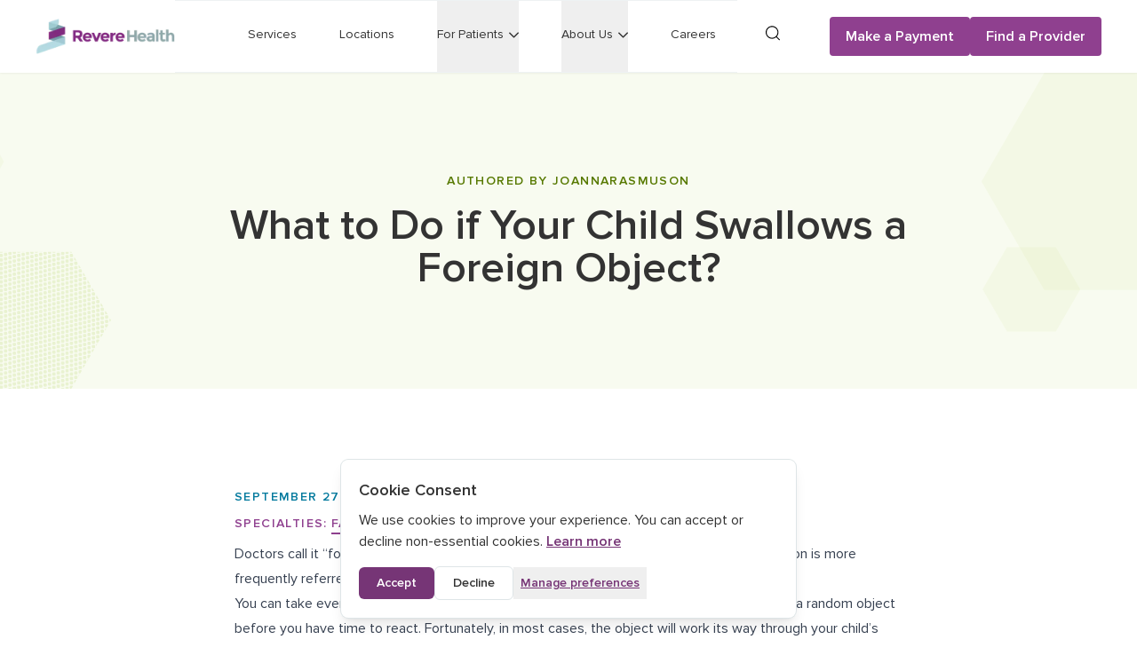

--- FILE ---
content_type: text/html; charset=utf-8
request_url: https://reverehealth.com/live-better/what-to-do-if-your-child-swallows-a-foreign-object/
body_size: 13323
content:
<!DOCTYPE html><html lang="en"><head><meta charSet="utf-8" data-next-head=""/><meta name="viewport" content="width=device-width" data-next-head=""/><meta property="og:image:width" content="326" data-next-head=""/><meta property="og:image:height" content="91" data-next-head=""/><meta property="og:locale" content="en_US" data-next-head=""/><link rel="preload" as="image" imageSrcSet="/_next/image/?url=%2F_next%2Fstatic%2Fmedia%2FnewRevereLogoCrop.a5be03e7.png&amp;w=384&amp;q=75 1x, /_next/image/?url=%2F_next%2Fstatic%2Fmedia%2FnewRevereLogoCrop.a5be03e7.png&amp;w=640&amp;q=75 2x" data-next-head=""/><title data-next-head="">What to Do if Your Child Swallows a Foreign Object? - Revere Health</title><meta name="robots" content="index,follow" data-next-head=""/><meta name="description" content="Kids are very curious, but that curiosity can be concerning. Here&#x27;s what to do if your child swallows a foreign object." data-next-head=""/><meta name="twitter:card" content="summary" data-next-head=""/><meta name="twitter:site" content="https://reverehealth.com" data-next-head=""/><meta name="twitter:creator" content="@reverehealth" data-next-head=""/><meta property="og:title" content="What to Do if Your Child Swallows a Foreign Object?" data-next-head=""/><meta property="og:description" content="Kids are very curious, but that curiosity can be concerning. Here&#x27;s what to do if your child swallows a foreign object." data-next-head=""/><meta property="og:url" content="https://reverehealth.com/live-better/what-to-do-if-your-child-swallows-a-foreign-object/" data-next-head=""/><meta property="og:type" content="website" data-next-head=""/><meta property="og:image" content="https://reverehealth.com/_next/static/media/newRevereLogoCrop.a5be03e7.png" data-next-head=""/><meta property="og:image:alt" content="Revere Health Logo" data-next-head=""/><meta property="og:site_name" content="Revere Health" data-next-head=""/><link rel="canonical" href="https://reverehealth.com/live-better/what-to-do-if-your-child-swallows-a-foreign-object/" data-next-head=""/><meta name="keywords" content="child swallows," data-next-head=""/><meta name="title" content="What to Do if Your Child Swallows a Foreign Object? - Revere Health" data-next-head=""/><script type="application/ld+json">{"@context":"https://schema.org","@graph":[{"@type":"BlogPosting","@id":"https://reverehealth.com/live-better/what-to-do-if-your-child-swallows-a-foreign-object/#article","headline":"What to Do if Your Child Swallows a Foreign Object?","datePublished":"2019-09-27T00:00:00.000Z","dateModified":"2019-09-27T00:00:00.000Z","author":{"@type":"Person","@id":"https://reverehealth.com/author/joannarasmuson#person","name":"JoannaRasmuson","url":"https://reverehealth.com/author/joannarasmuson","image":{"@type":"ImageObject","url":"https://cms.reverehealth.com/wp-content/uploads/Revere-Logo-cropped-e1515704952330.png"}},"publisher":{"@type":"Organization","@id":"https://reverehealth.com#organization","name":"Revere Health","logo":{"@type":"ImageObject","url":"https://revere-health-cdn.sfo2.cdn.digitaloceanspaces.com/2021/11/Revere-Health_Logo.png"},"url":"https://reverehealth.com","sameAs":["https://www.facebook.com/reverehealth","https://twitter.com/reverehealth","https://www.linkedin.com/company/revere-health"]},"mainEntityOfPage":{"@type":"WebPage","@id":"https://reverehealth.com/live-better/what-to-do-if-your-child-swallows-a-foreign-object/"},"articleSection":"Family Medicine","keywords":"Family Medicine, Family Medicine","description":"Kids are very curious, but that curiosity can be concerning. Here's what to do if your child swallows a foreign object.","wordCount":501,"inLanguage":"en-US","isAccessibleForFree":true,"license":"https://creativecommons.org/licenses/by-nc-nd/4.0/"},{"@type":"BreadcrumbList","@id":"https://reverehealth.com/live-better/what-to-do-if-your-child-swallows-a-foreign-object/#breadcrumb","itemListElement":[{"@type":"ListItem","position":1,"name":"Home","item":"https://reverehealth.com/"},{"@type":"ListItem","position":2,"name":"Live Better","item":"https://reverehealth.com/live-better/"},{"@type":"ListItem","position":3,"name":"What to Do if Your Child Swallows a Foreign Object?","item":"https://reverehealth.com/live-better/what-to-do-if-your-child-swallows-a-foreign-object/"}]},{"@type":"WebSite","@id":"https://reverehealth.com#website","url":"https://reverehealth.com","name":"What to Do if Your Child Swallows a Foreign Object? - Revere Health","publisher":{"@id":"https://reverehealth.com#organization","@type":"Organization","name":"Revere Health"},"potentialAction":{"@type":"SearchAction","target":{"@type":"EntryPoint","urlTemplate":"https://reverehealth.com/?s={search_term_string}"},"query-input":"required name=search_term_string"}}]}</script><link rel="shortcut icon" href="/favicon-32x32.png"/><link data-next-font="" rel="preconnect" href="/" crossorigin="anonymous"/><link rel="preload" href="/_next/static/css/623de584093c1ee8.css" as="style"/><link rel="stylesheet" href="/_next/static/css/623de584093c1ee8.css" data-n-g=""/><noscript data-n-css=""></noscript><script defer="" nomodule="" src="/_next/static/chunks/polyfills-42372ed130431b0a.js"></script><script src="/_next/static/chunks/webpack-dfc6e4c0b72c8420.js" defer=""></script><script src="/_next/static/chunks/framework-09de9867d7f4faf3.js" defer=""></script><script src="/_next/static/chunks/main-62fd34766525b677.js" defer=""></script><script src="/_next/static/chunks/pages/_app-1c69eb9f66042c85.js" defer=""></script><script src="/_next/static/chunks/1892-75e4af0b24028d02.js" defer=""></script><script src="/_next/static/chunks/3541-f2d347473197635f.js" defer=""></script><script src="/_next/static/chunks/pages/live-better/%5BblogSlug%5D-25e135298eec42c0.js" defer=""></script><script src="/_next/static/2j6H1JSLm28Rd5zFSdS-H/_buildManifest.js" defer=""></script><script src="/_next/static/2j6H1JSLm28Rd5zFSdS-H/_ssgManifest.js" defer=""></script></head><body class="min-h-screen font-sans flex flex-col font-body text-black-base antialiased transition-all duration-200 ease-in-out"><div id="__next"><header class="fixed top-0 z-40 w-screen bg-white shadow-sm"><div class="flex items-center justify-between px-5 py-4 lg:py-0 xl:px-10"><button class="mr-3 block items-center rounded border border-white text-black lg:hidden" aria-label="Open Menu"><svg class="h-4 w-4 fill-current" viewBox="0 0 20 20" xmlns="http://www.w3.org/2000/svg"><path d="M0 3h20v2H0V3zm0 6h20v2H0V9zm0 6h20v2H0v-2z"></path></svg></button><a class="flex-1 lg:flex-none" aria-label="Revere Health Logo" href="/"><img alt="Revere Health Logo" width="268" height="40" decoding="async" data-nimg="1" class="w-40 md:w-44 lg:w-40 xl:w-[157px]" style="color:transparent" srcSet="/_next/image/?url=%2F_next%2Fstatic%2Fmedia%2FnewRevereLogoCrop.a5be03e7.png&amp;w=384&amp;q=75 1x, /_next/image/?url=%2F_next%2Fstatic%2Fmedia%2FnewRevereLogoCrop.a5be03e7.png&amp;w=640&amp;q=75 2x" src="/_next/image/?url=%2F_next%2Fstatic%2Fmedia%2FnewRevereLogoCrop.a5be03e7.png&amp;w=640&amp;q=75"/></a><a class="inline-block rounded bg-plum-bright p-3 text-white lg:hidden" aria-label="Search" href="/search/"><svg width="16" height="17" viewBox="0 0 16 17" xmlns="http://www.w3.org/2000/svg" class="fill-current text-white"><path d="M15.859 15.3791L12.6069 12.1378C15.0322 9.31302 14.8944 5.04693 12.2215 2.36064C10.8436 0.94876 8.99748 0.256348 7.1781 0.256348C5.35872 0.256348 3.51261 0.94876 2.10798 2.36172C-0.70266 5.18649 -0.70266 9.72954 2.10798 12.5543C3.48588 13.9381 5.33199 14.6586 7.1781 14.6586C8.83158 14.6586 10.5132 14.0765 11.8348 12.9135L15.087 16.182C15.1699 16.2653 15.3076 16.3204 15.4454 16.3204C15.5832 16.3204 15.721 16.2653 15.8308 16.1538C16.0515 15.9602 16.0517 15.5998 15.859 15.3791ZM2.87861 11.7503C1.7214 10.6143 1.11534 9.06397 1.11534 7.45735C1.11534 5.85073 1.74939 4.30051 2.87861 3.13615C4.0369 1.97311 5.55259 1.36401 7.17821 1.36401C8.80383 1.36401 10.3193 2.00125 11.4778 3.13615C12.6071 4.30026 13.2411 5.82356 13.2411 7.45735C13.2411 9.09114 12.607 10.6142 11.4778 11.7786C10.3195 12.9135 8.77691 13.5507 7.17821 13.5507C5.57952 13.5507 4.03715 12.9133 2.87861 11.7503Z"></path></svg></a><div class="fixed left-0 w-full items-center bg-white lg:static lg:flex lg:opacity-100 pointer-events-none opacity-0" style="top:auto;height:auto;padding-bottom:0"><nav class="flex-1 border-b border-t border-silver-outlines border-opacity-50 lg:px-6"><ul class="justify-end divide-y divide-silver-outlines divide-opacity-50 lg:flex lg:space-x-6 lg:divide-y-0 xl:space-x-12"><li class="menu-button group w-full tracking-widest lg:w-auto lg:flex-initial lg:tracking-normal "><a class="container block border-b-4 border-transparent py-6 text-left text-sm font-semibold uppercase outline-none lg:inline-block lg:max-w-none lg:px-0 lg:py-7 lg:font-normal lg:normal-case lg:group-hover:border-plum-bright" href="/specialty/">Services</a></li><li class="menu-button group w-full tracking-widest lg:w-auto lg:flex-initial lg:tracking-normal "><a class="container block border-b-4 border-transparent py-6 text-left text-sm font-semibold uppercase outline-none lg:inline-block lg:max-w-none lg:px-0 lg:py-7 lg:font-normal lg:normal-case lg:group-hover:border-plum-bright" href="/locations/">Locations</a></li><li class="menu-button group w-full tracking-widest lg:w-auto lg:flex-initial lg:tracking-normal "><button class="menu-button header-link container flex flex-row flex-nowrap items-center justify-between border-b-4 border-transparent py-6 text-left text-sm font-semibold uppercase focus:outline-none lg:max-w-none lg:px-0 lg:py-7 lg:font-normal lg:normal-case lg:group-hover:border-plum-bright flex" aria-expanded="false" aria-haspopup="true" aria-controls="dropdown-menu-cG9zdDo3MDQxMg=="><p class="header-link tracking-widest lg:tracking-normal">For Patients</p><svg width="11" height="7" viewBox="0 0 11 7" class="ml-0 fill-current lg:ml-1.5" xmlns="http://www.w3.org/2000/svg"><path d="M4.51168e-05 1.19484C4.51168e-05 0.801408 0.348235 0.500222 0.74702 0.500222C0.946408 0.500222 1.14581 0.569865 1.2703 0.708247L5.50316 4.80626L9.73602 0.708247C10.0346 0.430584 10.5083 0.430584 10.7816 0.708247C11.0559 0.96331 11.0802 1.37934 10.8069 1.65793L6.05063 6.28872C5.77635 6.56638 5.30366 6.56638 5.00507 6.31223L4.97978 6.28872L0.199388 1.65793C0.0748921 1.54216 0 1.38027 0 1.19485L4.51168e-05 1.19484Z"></path></svg></button><div id="dropdown-menu-cG9zdDo3MDQxMg==" class="duration-400 pointer-events-none w-full divide-x border-t border-silver-outlines bg-gray-light-border py-6 lg:absolute lg:bg-white lg:py-12 lg:shadow-lg null" style="left:0px;display:none"><div class="container text-center"><div class="text-left lg:inline-flex"><div class="hidden pr-8 lg:block xl:pr-12"><a class="header-link text-sm font-semibold uppercase lg:font-normal lg:normal-case xl:text-3xl" href="/live-better/what-to-do-if-your-child-swallows-a-foreign-object/#">For Patients</a></div><ul class="grid-flow-col lg:grid lg:pl-8 xl:pl-12 lg:grid-rows-4 auto-rows-min gap-x-8 space-y-0 lg:gap-y-2 xl:gap-x-16 xl:gap-y-4"><li class="w-full pb-3 pt-2"><a class="header-link text-sm tracking-normal hover:text-pewter xl:text-base" href="/payment/">Make a payment</a></li><li class="w-full py-3"><a class="header-link text-sm tracking-normal hover:text-pewter xl:text-base" href="/followmyhealth/">Patient Portal: FollowMyHealth</a></li><li class="w-full py-3"><a class="header-link text-sm tracking-normal hover:text-pewter xl:text-base" href="/telehealth/">Telehealth</a></li><li class="w-full py-3"><a class="header-link text-sm tracking-normal hover:text-pewter xl:text-base" href="/online-forms/">Online Forms</a></li><li class="w-full py-3"><a class="header-link text-sm tracking-normal hover:text-pewter xl:text-base" href="/request-your-medical-records/">Request Medical Records</a></li><li class="w-full py-3"><a class="header-link text-sm tracking-normal hover:text-pewter xl:text-base" href="/procedure-pricing/">Procedure Pricing</a></li><li class="w-full py-3"><a href="https://cms.reverehealth.com/wp-content/uploads/2015/07/Financial_Consideration_2024.pdf" target="_blank" rel="noreferrer" class="header-link text-sm tracking-normal hover:text-pewter xl:text-base">Financial Consideration Form</a></li><li class="w-full py-3"><a class="header-link text-sm tracking-normal hover:text-pewter xl:text-base" href="/accepted-insurances/">Accepted Insurances</a></li><li class="w-full py-3"><a class="header-link text-sm tracking-normal hover:text-pewter xl:text-base" href="/vaccinations/">Vaccines Available</a></li><li class="w-full py-3"><a class="header-link text-sm tracking-normal hover:text-pewter xl:text-base" href="/physicals/">Physicals Available</a></li><li class="w-full py-3"><a class="header-link text-sm tracking-normal hover:text-pewter xl:text-base" href="/followmyhealth/">FollowMyHealth</a></li><li class="w-full pb-2 pt-3"><a class="header-link text-sm tracking-normal hover:text-pewter xl:text-base" href="/legal/hearing-impaired-policy/">Hearing Impaired Policy</a></li></ul></div></div></div></li><li class="menu-button group w-full tracking-widest lg:w-auto lg:flex-initial lg:tracking-normal "><button class="menu-button header-link container flex flex-row flex-nowrap items-center justify-between border-b-4 border-transparent py-6 text-left text-sm font-semibold uppercase focus:outline-none lg:max-w-none lg:px-0 lg:py-7 lg:font-normal lg:normal-case lg:group-hover:border-plum-bright flex" aria-expanded="false" aria-haspopup="true" aria-controls="dropdown-menu-cG9zdDo3MDQyMA=="><p class="header-link tracking-widest lg:tracking-normal">About Us</p><svg width="11" height="7" viewBox="0 0 11 7" class="ml-0 fill-current lg:ml-1.5" xmlns="http://www.w3.org/2000/svg"><path d="M4.51168e-05 1.19484C4.51168e-05 0.801408 0.348235 0.500222 0.74702 0.500222C0.946408 0.500222 1.14581 0.569865 1.2703 0.708247L5.50316 4.80626L9.73602 0.708247C10.0346 0.430584 10.5083 0.430584 10.7816 0.708247C11.0559 0.96331 11.0802 1.37934 10.8069 1.65793L6.05063 6.28872C5.77635 6.56638 5.30366 6.56638 5.00507 6.31223L4.97978 6.28872L0.199388 1.65793C0.0748921 1.54216 0 1.38027 0 1.19485L4.51168e-05 1.19484Z"></path></svg></button><div id="dropdown-menu-cG9zdDo3MDQyMA==" class="duration-400 pointer-events-none w-full divide-x border-t border-silver-outlines bg-gray-light-border py-6 lg:absolute lg:bg-white lg:py-12 lg:shadow-lg null" style="left:0px;display:none"><div class="container text-center"><div class="text-left lg:inline-flex"><div class="hidden pr-8 lg:block xl:pr-12"><a class="header-link text-sm font-semibold uppercase lg:font-normal lg:normal-case xl:text-3xl" href="/live-better/what-to-do-if-your-child-swallows-a-foreign-object/#">About Us</a></div><ul class="grid-flow-col lg:grid lg:pl-8 xl:pl-12 lg:grid-rows-4 auto-rows-min gap-x-8 space-y-0 lg:gap-y-2 xl:gap-x-16 xl:gap-y-4"><li class="w-full pb-3 pt-2"><a class="header-link text-sm tracking-normal hover:text-pewter xl:text-base" href="/about/">About</a></li><li class="w-full py-3"><a class="header-link text-sm tracking-normal hover:text-pewter xl:text-base" href="/press-information/#exec-bio-tab">Leadership</a></li><li class="w-full py-3"><a class="header-link text-sm tracking-normal hover:text-pewter xl:text-base" href="/value-based-care/">Value-based Care</a></li><li class="w-full py-3"><a href="https://rhconnect.reverehealth.com/welcome" target="_blank" rel="noreferrer" class="header-link text-sm tracking-normal hover:text-pewter xl:text-base">RH Connect</a></li><li class="w-full py-3"><a class="header-link text-sm tracking-normal hover:text-pewter xl:text-base" href="/live-better/">Live Better Blog</a></li><li class="w-full py-3"><a class="header-link text-sm tracking-normal hover:text-pewter xl:text-base" href="/press-information/">Press Information</a></li><li class="w-full py-3"><a class="header-link text-sm tracking-normal hover:text-pewter xl:text-base" href="/live-better/category/patient-testimonials/">Patient Testimonials</a></li><li class="w-full pb-2 pt-3"><a class="header-link text-sm tracking-normal hover:text-pewter xl:text-base" href="/contact-us/">Contact Us</a></li></ul></div></div></div></li><li class="menu-button group w-full tracking-widest lg:w-auto lg:flex-initial lg:tracking-normal "><a class="container block border-b-4 border-transparent py-6 text-left text-sm font-semibold uppercase outline-none lg:inline-block lg:max-w-none lg:px-0 lg:py-7 lg:font-normal lg:normal-case lg:group-hover:border-plum-bright" href="/careers/">Careers</a></li></ul></nav><div class="relative hidden px-0 lg:block xl:px-6"><a class="inline-block rounded p-2 transition duration-500 hover:bg-flint-hover" aria-label="Search" href="/search/"><span class="sr-only">Search</span><svg width="16" height="17" viewBox="0 0 16 17" xmlns="http://www.w3.org/2000/svg" class="fill-current text-black"><path d="M15.859 15.3791L12.6069 12.1378C15.0322 9.31302 14.8944 5.04693 12.2215 2.36064C10.8436 0.94876 8.99748 0.256348 7.1781 0.256348C5.35872 0.256348 3.51261 0.94876 2.10798 2.36172C-0.70266 5.18649 -0.70266 9.72954 2.10798 12.5543C3.48588 13.9381 5.33199 14.6586 7.1781 14.6586C8.83158 14.6586 10.5132 14.0765 11.8348 12.9135L15.087 16.182C15.1699 16.2653 15.3076 16.3204 15.4454 16.3204C15.5832 16.3204 15.721 16.2653 15.8308 16.1538C16.0515 15.9602 16.0517 15.5998 15.859 15.3791ZM2.87861 11.7503C1.7214 10.6143 1.11534 9.06397 1.11534 7.45735C1.11534 5.85073 1.74939 4.30051 2.87861 3.13615C4.0369 1.97311 5.55259 1.36401 7.17821 1.36401C8.80383 1.36401 10.3193 2.00125 11.4778 3.13615C12.6071 4.30026 13.2411 5.82356 13.2411 7.45735C13.2411 9.09114 12.607 10.6142 11.4778 11.7786C10.3195 12.9135 8.77691 13.5507 7.17821 13.5507C5.57952 13.5507 4.03715 12.9133 2.87861 11.7503Z"></path></svg></a></div><div class="flex flex-grow-0 flex-row flex-wrap gap-2 py-10 md:flex-nowrap md:items-center lg:ml-6 lg:py-0"><a class="btn-primary !min-w-36 leading-none" aria-label="Make a Payment" href="/payment/">Make a Payment</a><a class="btn-primary !min-w-36 leading-none" aria-label="Find a Provider" href="/doctors/">Find a Provider</a></div><div class="container mb-8 block lg:hidden"><p class="mb-4 text-sm text-pewter">(801) 429-8000</p><p class="mb-4 text-sm text-pewter">patientconcerns@reverehealth.com</p><p class="text-sm text-pewter">1055 North 500 West<br/>Provo, UT 84604</p></div></div></div></header><div style="padding-top:73px"><main><section class="py-16 md:py-28 md:text-center bg-accent-green relative bg-opacity-08"><div class="container relative items-center lg:flex"><div class="flex-1 z-10 mx-auto max-w-3xl"><div role="doc-subtitle" class="mb-2 text-sm font-semibold uppercase tracking-widest md:mb-4 text-accent-green-dark"><span>Authored by JoannaRasmuson</span></div><h1 class="w-full break-words text-4xl font-semibold leading-tight md:break-normal md:text-5xl">What to Do if Your Child Swallows a Foreign Object?</h1></div></div><div class="absolute bottom-0 right-0 mt-8 block h-full w-full bg-cover bg-top bg-no-repeat py-10 lg:px-20 xl:mt-0 md:bg-hero-pattern-no-image-accent-green bg-hero-pattern-no-image-responsive-accent-green"></div></section><section class="py-14 md:py-28"><div class="container max-w-4xl"><p class="mb-2 text-xs font-semibold uppercase tracking-widest text-accent-blue-dark md:text-sm">September 27, 2019<!-- --> <span class="mx-2">|</span> <a class="border-plum-accent-blue mr-1 inline-block border-b-2 border-accent-blue-dark transition-all duration-300 ease-in-out hover:border-plum-bright hover:text-plum-bright" href="/live-better/category/family-medicine/">Family Medicine</a></p><p class="mb-2 text-xs font-semibold uppercase tracking-widest text-plum-bright md:text-sm">Specialties:<a class="ml-1 inline-block border-b-2 border-plum-bright" href="/specialty/family-medicine/">Family Medicine</a></p><div class="prose max-w-none prose-a:!text-plum-dark [&amp;_a&gt;span]:!text-plum-dark"><p><span style="font-weight: 400;">Doctors call it “foreign body ingestion,” but for most parents and caregivers, the phenomenon is more frequently referred to as, “He swallowed </span><i><span style="font-weight: 400;">what?!</span></i><span style="font-weight: 400;">”</span></p>
<p><span style="font-weight: 400;">You can take every precaution, but sometimes, in the blink of an eye, your child can swallow a random object before you have time to react. Fortunately, in most cases, the object will work its way through your child’s digestive system without incident. </span></p>
<p><span style="font-weight: 400;">Still, you should seek medical attention to avoid serious problems.</span></p>
<p>&nbsp;</p>
<h2><b>Step 1: Identify the Foreign Object</b></h2>
<h2></h2>
<p><span style="font-weight: 400;">If possible, try to determine what your child swallowed. This information will help your doctor determine the appropriate course of action.</span></p>
<p><span style="font-weight: 400;">If the ingested object poses an immediate danger, you may need to take your child to the emergency department. Any swallowed object that has sharp edges or that could become lodged in the esophagus could cause serious complications.</span></p>
<p>&nbsp;</p>
<p><span style="font-weight: 400;">Some other hazardous items that require immediate attention include:</span></p>
<ul>
<li style="font-weight: 400;"><span style="font-weight: 400;">“Button” batteries (those shaped like a coin)</span></li>
<li style="font-weight: 400;"><span style="font-weight: 400;">Latex balloons</span></li>
<li style="font-weight: 400;"><span style="font-weight: 400;">Laundry pods</span></li>
<li style="font-weight: 400;"><span style="font-weight: 400;">Pens or pen caps</span></li>
<li style="font-weight: 400;"><span style="font-weight: 400;">Magnets</span></li>
</ul>
<h2></h2>
<p><span style="font-weight: 400;">Some types of food also pose a danger if swallowed whole. These include:</span></p>
<ul>
<li style="font-weight: 400;"><span style="font-weight: 400;">Large items that can become lodged in the throat or esophagus (grapes, hot dogs, etc.)</span></li>
<li style="font-weight: 400;"><span style="font-weight: 400;">Foods with a soft or gelatinous texture (marshmallows, gum)</span></li>
<li style="font-weight: 400;"><span style="font-weight: 400;">Hard candies and gumballs</span></li>
</ul>
<h2><b>Step 2: Watch for Symptoms</b></h2>
<p>&nbsp;</p>
<p><span style="font-weight: 400;">If your child displays any of the symptoms below, seek medical treatment immediately:</span></p>
<ul>
<li style="font-weight: 400;"><span style="font-weight: 400;">Gagging</span></li>
<li style="font-weight: 400;"><span style="font-weight: 400;">Vomiting</span></li>
<li style="font-weight: 400;"><span style="font-weight: 400;">Drooling</span></li>
<li style="font-weight: 400;"><span style="font-weight: 400;">Coughing</span></li>
<li style="font-weight: 400;"><span style="font-weight: 400;">Wheezing</span></li>
<li style="font-weight: 400;"><span style="font-weight: 400;">Stomach pain</span></li>
<li style="font-weight: 400;"><span style="font-weight: 400;">Refusing food</span></li>
</ul>
<h2></h2>
<p><span style="font-weight: 400;">Even if your child does not display any symptoms, your family doctor may want to evaluate your child. Depending on what your child has ingested, your healthcare practitioner may recommend closely monitoring them for symptoms. In other cases, the doctor may order X-rays or other tests to help identify the object and its location.</span></p>
<p><span style="font-weight: 400;">  </span></p>
<h2><b>Step 3: Prevent a Repeat Performance</b></h2>
<p>&nbsp;</p>
<p><span style="font-weight: 400;">Although you may not be able to prevent foreign body ingestion, you can take steps to minimize the risk:</span></p>
<ul>
<li style="font-weight: 400;"><span style="font-weight: 400;">Keep small objects out of your child’s reach.</span></li>
<li style="font-weight: 400;"><span style="font-weight: 400;">Store potentially dangerous objects (e.g., batteries) in a well-secured spot.</span></li>
<li style="font-weight: 400;"><span style="font-weight: 400;">Don’t let your child have toys with small parts (e.g., stuffed animals with buttons for eyes).</span></li>
<li style="font-weight: 400;"><span style="font-weight: 400;">Ensure older children keep their small toys away from younger siblings</span></li>
<li style="font-weight: 400;">Instruct children never to put any foreign objects in their mouths.</li>
<li style="font-weight: 400;">Require kids to eat at the table and teach them to chew food thoroughly.</li>
<li style="font-weight: 400;">Avoid giving young children hard candy or gum.</li>
</ul>
<h2></h2>
<p><span style="font-weight: 400;">Kids are naturally curious and prone to putting objects in their mouths, noses and ears. Consequently, you can’t be too careful about keeping potentially harmful objects out of reach. If you have questions or concerns about anything your child may have swallowed, contact your family medicine provider for assistance.</span></p>
<p>&nbsp;</p>
<h2><span style="color: #832a82;"><span data-sheets-value="{" data-sheets-userformat="{">Revere Health Orem Family Medicine is devoted to comprehensive healthcare for patients of all ages and providing thorough and timely healthcare for the entire family throughout all stages of life. </span></span></h2>
<p>&nbsp;</p>
<h3>Sources:</h3>
<p><span style="font-weight: 400;">“What to Do If Your Child Swallows Something.” </span><i><span style="font-weight: 400;">American Family Physician (AFP).</span></i></p>
<p><a href="https://www.aafp.org/afp/2005/0715/p292.html"><span style="font-weight: 400;">https://www.aafp.org/afp/2005/0715/p292.html</span></a></p>
<p><span style="font-weight: 400;">“Dangerous Objects Kids Swallow.” </span><i><span style="font-weight: 400;">Rush University Medical Center (RUMC).</span></i></p>
<p><a href="https://www.rush.edu/health-wellness/discover-health/harmful-if-swallowed"><span style="font-weight: 400;">https://www.rush.edu/health-wellness/discover-health/harmful-if-swallowed</span></a></p>
<p>&nbsp;</p>
</div><div class="mt-12 flex flex-col sm:flex-row"><div class="mb-4 sm:mb-0 sm:w-1/3"><div class="relative h-48 w-48 overflow-hidden rounded-full sm:mr-6"><img alt="Profile photo of The Live Better Team" loading="lazy" decoding="async" data-nimg="fill" class="object-cover object-top" style="position:absolute;height:100%;width:100%;left:0;top:0;right:0;bottom:0;color:transparent" sizes="100vw" srcSet="/_next/image/?url=https%3A%2F%2Fcms.reverehealth.com%2Fwp-content%2Fuploads%2FRevere-Logo-cropped-e1515704952330.png&amp;w=640&amp;q=75 640w, /_next/image/?url=https%3A%2F%2Fcms.reverehealth.com%2Fwp-content%2Fuploads%2FRevere-Logo-cropped-e1515704952330.png&amp;w=750&amp;q=75 750w, /_next/image/?url=https%3A%2F%2Fcms.reverehealth.com%2Fwp-content%2Fuploads%2FRevere-Logo-cropped-e1515704952330.png&amp;w=828&amp;q=75 828w, /_next/image/?url=https%3A%2F%2Fcms.reverehealth.com%2Fwp-content%2Fuploads%2FRevere-Logo-cropped-e1515704952330.png&amp;w=1080&amp;q=75 1080w, /_next/image/?url=https%3A%2F%2Fcms.reverehealth.com%2Fwp-content%2Fuploads%2FRevere-Logo-cropped-e1515704952330.png&amp;w=1200&amp;q=75 1200w, /_next/image/?url=https%3A%2F%2Fcms.reverehealth.com%2Fwp-content%2Fuploads%2FRevere-Logo-cropped-e1515704952330.png&amp;w=1920&amp;q=75 1920w, /_next/image/?url=https%3A%2F%2Fcms.reverehealth.com%2Fwp-content%2Fuploads%2FRevere-Logo-cropped-e1515704952330.png&amp;w=2048&amp;q=75 2048w" src="/_next/image/?url=https%3A%2F%2Fcms.reverehealth.com%2Fwp-content%2Fuploads%2FRevere-Logo-cropped-e1515704952330.png&amp;w=2048&amp;q=75"/></div></div><div class="flex flex-col sm:w-2/3"><p class="mb-1 font-bold text-gray-400">WRITTEN BY:</p><p class="mb-1 text-xl font-extrabold">The Live Better Team</p><p></p></div></div></div></section><section class="relative overflow-hidden bg-plum-dark text-center"><div class="container relative z-10 py-16 md:py-32 max-w-4xl text-white"><h2 class="font-semibold text-2xl md:text-3xl">Telehealth is not appropriate for every medical concern, so it&#x27;s important to ask your provider whether a virtual visit is suitable for your needs.</h2><a class="inline-block px-4 text-sm mt-6 md:text-base md:px-6 py-4 rounded 
      font-semibold text-center bg-white text-plum-dark undefined" href="/">Learn more about Telehealth</a></div><img alt="" aria-hidden="true" loading="lazy" width="1416" height="436" decoding="async" data-nimg="1" class="absolute top-0 hidden w-full object-cover md:block" style="color:transparent" src="/_next/static/media/cta-purple-pattern.cf78b763.svg"/><img alt="" aria-hidden="true" loading="lazy" width="375" height="348" decoding="async" data-nimg="1" class="absolute top-0 w-full object-cover md:hidden" style="color:transparent" srcSet="/_next/image/?url=%2F_next%2Fstatic%2Fmedia%2Fcta-purple-pattern-responsive.15766268.png&amp;w=384&amp;q=75 1x, /_next/image/?url=%2F_next%2Fstatic%2Fmedia%2Fcta-purple-pattern-responsive.15766268.png&amp;w=750&amp;q=75 2x" src="/_next/image/?url=%2F_next%2Fstatic%2Fmedia%2Fcta-purple-pattern-responsive.15766268.png&amp;w=750&amp;q=75"/></section><section class="py-16 md:py-24"><div class="container"><div><div class="flex items-center justify-between pb-6"><h2 class="text-3xl font-semibold text-black-base">From the blog</h2><a class="hidden font-semibold text-plum-bright sm:inline-block" href="/live-better/">See more posts</a></div><div class="grid items-start gap-y-6 text-left sm:grid-cols-2 sm:gap-10 md:grid-cols-2 lg:grid-cols-4 lg:gap-10"><article class="h-full bg-accent-peach-light-highlight"><a class="group relative block" aria-label="Read blog post: How to Prevent Gestational Diabetes, published 2025-11-21T14:10:25" href="/live-better/how-to-prevent-gestational-diabetes/"><div><div class="absolute hidden h-full w-full items-center opacity-0 transition-opacity duration-500 ease-in-out group-hover:opacity-100 md:flex"><div class="flex-grow p-6 text-center"><p class="mb-3 text-xs font-semibold uppercase tracking-widest text-accent-peach-dark">2025-11-21T14:10:25</p><h3 class="text-2xl font-semibold leading-tight text-black">How to Prevent Gestational Diabetes</h3><button class="bg-accent-peach-dark-highlight text-accent-peach-dark mt-6 p-2 text-xs font-semibold uppercase tracking-widest">View Blog Post<!-- --> <svg width="13" height="10" viewBox="0 0 13 10" xmlns="http://www.w3.org/2000/svg" class="inline-block fill-current"><path d="M0.5 4.32941H10.891V5.67H0.5V4.32941Z"></path><path d="M8.00831 9.49192L7.06934 8.55294L10.6229 5.00002L7.06934 1.4471L8.00831 0.508118L12.4996 5.00003L8.00831 9.49192Z"></path></svg></button></div></div><div class="opacity-100 transition-opacity duration-500 ease-in-out md:group-hover:opacity-0"><div class="relative pb-[75.8%]"><img alt="Picture of Pregnant woman checking blood sugar level by using Digital Glucose meter, health care, medicine, diabetes, glycemia concept" loading="lazy" decoding="async" data-nimg="fill" class="h-full w-full object-cover" style="position:absolute;height:100%;width:100%;left:0;top:0;right:0;bottom:0;color:transparent" sizes="(max-width: 639px) 880px, 680px" srcSet="/_next/image/?url=https%3A%2F%2Fcms.reverehealth.com%2Fwp-content%2Fuploads%2F2025%2F11%2FAdobeStock_782294949-scaled.jpeg&amp;w=16&amp;q=75 16w, /_next/image/?url=https%3A%2F%2Fcms.reverehealth.com%2Fwp-content%2Fuploads%2F2025%2F11%2FAdobeStock_782294949-scaled.jpeg&amp;w=32&amp;q=75 32w, /_next/image/?url=https%3A%2F%2Fcms.reverehealth.com%2Fwp-content%2Fuploads%2F2025%2F11%2FAdobeStock_782294949-scaled.jpeg&amp;w=48&amp;q=75 48w, /_next/image/?url=https%3A%2F%2Fcms.reverehealth.com%2Fwp-content%2Fuploads%2F2025%2F11%2FAdobeStock_782294949-scaled.jpeg&amp;w=64&amp;q=75 64w, /_next/image/?url=https%3A%2F%2Fcms.reverehealth.com%2Fwp-content%2Fuploads%2F2025%2F11%2FAdobeStock_782294949-scaled.jpeg&amp;w=96&amp;q=75 96w, /_next/image/?url=https%3A%2F%2Fcms.reverehealth.com%2Fwp-content%2Fuploads%2F2025%2F11%2FAdobeStock_782294949-scaled.jpeg&amp;w=128&amp;q=75 128w, /_next/image/?url=https%3A%2F%2Fcms.reverehealth.com%2Fwp-content%2Fuploads%2F2025%2F11%2FAdobeStock_782294949-scaled.jpeg&amp;w=256&amp;q=75 256w, /_next/image/?url=https%3A%2F%2Fcms.reverehealth.com%2Fwp-content%2Fuploads%2F2025%2F11%2FAdobeStock_782294949-scaled.jpeg&amp;w=384&amp;q=75 384w, /_next/image/?url=https%3A%2F%2Fcms.reverehealth.com%2Fwp-content%2Fuploads%2F2025%2F11%2FAdobeStock_782294949-scaled.jpeg&amp;w=640&amp;q=75 640w, /_next/image/?url=https%3A%2F%2Fcms.reverehealth.com%2Fwp-content%2Fuploads%2F2025%2F11%2FAdobeStock_782294949-scaled.jpeg&amp;w=750&amp;q=75 750w, /_next/image/?url=https%3A%2F%2Fcms.reverehealth.com%2Fwp-content%2Fuploads%2F2025%2F11%2FAdobeStock_782294949-scaled.jpeg&amp;w=828&amp;q=75 828w, /_next/image/?url=https%3A%2F%2Fcms.reverehealth.com%2Fwp-content%2Fuploads%2F2025%2F11%2FAdobeStock_782294949-scaled.jpeg&amp;w=1080&amp;q=75 1080w, /_next/image/?url=https%3A%2F%2Fcms.reverehealth.com%2Fwp-content%2Fuploads%2F2025%2F11%2FAdobeStock_782294949-scaled.jpeg&amp;w=1200&amp;q=75 1200w, /_next/image/?url=https%3A%2F%2Fcms.reverehealth.com%2Fwp-content%2Fuploads%2F2025%2F11%2FAdobeStock_782294949-scaled.jpeg&amp;w=1920&amp;q=75 1920w, /_next/image/?url=https%3A%2F%2Fcms.reverehealth.com%2Fwp-content%2Fuploads%2F2025%2F11%2FAdobeStock_782294949-scaled.jpeg&amp;w=2048&amp;q=75 2048w" src="/_next/image/?url=https%3A%2F%2Fcms.reverehealth.com%2Fwp-content%2Fuploads%2F2025%2F11%2FAdobeStock_782294949-scaled.jpeg&amp;w=2048&amp;q=75"/></div><div class="p-4"><p class="text-accent-peach-dark text-xs font-semibold uppercase tracking-widest mb-3">2025-11-21T14:10:25</p><h3 class="text-base font-semibold text-black">How to Prevent Gestational Diabetes</h3><ul class="-m-1 mt-3 flex flex-wrap"><li class="m-1 inline-block"><span class="bg-accent-peach-dark-highlight text-accent-peach-dark inline-block p-2 text-xs font-semibold uppercase tracking-widest">Family Medicine</span></li><li class="m-1 inline-block"><span class="bg-accent-peach-dark-highlight text-accent-peach-dark inline-block p-2 text-xs font-semibold uppercase tracking-widest">Internal Medicine</span></li><li class="m-1 inline-block"><span class="bg-accent-peach-dark-highlight text-accent-peach-dark inline-block p-2 text-xs font-semibold uppercase tracking-widest">OB/GYN</span></li></ul></div></div></div></a></article><article class="h-full bg-accent-forest-light-highlight"><a class="group relative block" aria-label="Read blog post: A Complete Guide to DOT Physicals for CDL Drivers, published 2025-11-03T11:32:24" href="/live-better/a-complete-guide-to-dot-physicals-for-cdl-drivers/"><div><div class="absolute hidden h-full w-full items-center opacity-0 transition-opacity duration-500 ease-in-out group-hover:opacity-100 md:flex"><div class="flex-grow p-6 text-center"><p class="mb-3 text-xs font-semibold uppercase tracking-widest text-accent-forest-dark">2025-11-03T11:32:24</p><h3 class="text-2xl font-semibold leading-tight text-black">A Complete Guide to DOT Physicals for CDL Drivers</h3><button class="bg-accent-forest-dark-highlight text-accent-forest-dark mt-6 p-2 text-xs font-semibold uppercase tracking-widest">View Blog Post<!-- --> <svg width="13" height="10" viewBox="0 0 13 10" xmlns="http://www.w3.org/2000/svg" class="inline-block fill-current"><path d="M0.5 4.32941H10.891V5.67H0.5V4.32941Z"></path><path d="M8.00831 9.49192L7.06934 8.55294L10.6229 5.00002L7.06934 1.4471L8.00831 0.508118L12.4996 5.00003L8.00831 9.49192Z"></path></svg></button></div></div><div class="opacity-100 transition-opacity duration-500 ease-in-out md:group-hover:opacity-0"><div class="relative pb-[75.8%]"><img alt="Picture of " loading="lazy" decoding="async" data-nimg="fill" class="h-full w-full object-cover" style="position:absolute;height:100%;width:100%;left:0;top:0;right:0;bottom:0;color:transparent" sizes="(max-width: 639px) 880px, 680px" srcSet="/_next/image/?url=https%3A%2F%2Fcms.reverehealth.com%2Fwp-content%2Fuploads%2F2025%2F10%2FAdobeStock_204194571-scaled.jpeg&amp;w=16&amp;q=75 16w, /_next/image/?url=https%3A%2F%2Fcms.reverehealth.com%2Fwp-content%2Fuploads%2F2025%2F10%2FAdobeStock_204194571-scaled.jpeg&amp;w=32&amp;q=75 32w, /_next/image/?url=https%3A%2F%2Fcms.reverehealth.com%2Fwp-content%2Fuploads%2F2025%2F10%2FAdobeStock_204194571-scaled.jpeg&amp;w=48&amp;q=75 48w, /_next/image/?url=https%3A%2F%2Fcms.reverehealth.com%2Fwp-content%2Fuploads%2F2025%2F10%2FAdobeStock_204194571-scaled.jpeg&amp;w=64&amp;q=75 64w, /_next/image/?url=https%3A%2F%2Fcms.reverehealth.com%2Fwp-content%2Fuploads%2F2025%2F10%2FAdobeStock_204194571-scaled.jpeg&amp;w=96&amp;q=75 96w, /_next/image/?url=https%3A%2F%2Fcms.reverehealth.com%2Fwp-content%2Fuploads%2F2025%2F10%2FAdobeStock_204194571-scaled.jpeg&amp;w=128&amp;q=75 128w, /_next/image/?url=https%3A%2F%2Fcms.reverehealth.com%2Fwp-content%2Fuploads%2F2025%2F10%2FAdobeStock_204194571-scaled.jpeg&amp;w=256&amp;q=75 256w, /_next/image/?url=https%3A%2F%2Fcms.reverehealth.com%2Fwp-content%2Fuploads%2F2025%2F10%2FAdobeStock_204194571-scaled.jpeg&amp;w=384&amp;q=75 384w, /_next/image/?url=https%3A%2F%2Fcms.reverehealth.com%2Fwp-content%2Fuploads%2F2025%2F10%2FAdobeStock_204194571-scaled.jpeg&amp;w=640&amp;q=75 640w, /_next/image/?url=https%3A%2F%2Fcms.reverehealth.com%2Fwp-content%2Fuploads%2F2025%2F10%2FAdobeStock_204194571-scaled.jpeg&amp;w=750&amp;q=75 750w, /_next/image/?url=https%3A%2F%2Fcms.reverehealth.com%2Fwp-content%2Fuploads%2F2025%2F10%2FAdobeStock_204194571-scaled.jpeg&amp;w=828&amp;q=75 828w, /_next/image/?url=https%3A%2F%2Fcms.reverehealth.com%2Fwp-content%2Fuploads%2F2025%2F10%2FAdobeStock_204194571-scaled.jpeg&amp;w=1080&amp;q=75 1080w, /_next/image/?url=https%3A%2F%2Fcms.reverehealth.com%2Fwp-content%2Fuploads%2F2025%2F10%2FAdobeStock_204194571-scaled.jpeg&amp;w=1200&amp;q=75 1200w, /_next/image/?url=https%3A%2F%2Fcms.reverehealth.com%2Fwp-content%2Fuploads%2F2025%2F10%2FAdobeStock_204194571-scaled.jpeg&amp;w=1920&amp;q=75 1920w, /_next/image/?url=https%3A%2F%2Fcms.reverehealth.com%2Fwp-content%2Fuploads%2F2025%2F10%2FAdobeStock_204194571-scaled.jpeg&amp;w=2048&amp;q=75 2048w" src="/_next/image/?url=https%3A%2F%2Fcms.reverehealth.com%2Fwp-content%2Fuploads%2F2025%2F10%2FAdobeStock_204194571-scaled.jpeg&amp;w=2048&amp;q=75"/></div><div class="p-4"><p class="text-accent-forest-dark text-xs font-semibold uppercase tracking-widest mb-3">2025-11-03T11:32:24</p><h3 class="text-base font-semibold text-black">A Complete Guide to DOT Physicals for CDL Drivers</h3><ul class="-m-1 mt-3 flex flex-wrap"><li class="m-1 inline-block"><span class="bg-accent-forest-dark-highlight text-accent-forest-dark inline-block p-2 text-xs font-semibold uppercase tracking-widest">Family Medicine</span></li></ul></div></div></div></a></article><article class="h-full bg-accent-peach-light-highlight"><a class="group relative block" aria-label="Read blog post: Can Men Get Breast Cancer? Warning Signs You Shouldn’t Ignore, published 2025-10-21T11:51:52" href="/live-better/can-men-get-breast-cancer-warning-signs-you-shouldnt-ignore/"><div><div class="absolute hidden h-full w-full items-center opacity-0 transition-opacity duration-500 ease-in-out group-hover:opacity-100 md:flex"><div class="flex-grow p-6 text-center"><p class="mb-3 text-xs font-semibold uppercase tracking-widest text-accent-peach-dark">2025-10-21T11:51:52</p><h3 class="text-2xl font-semibold leading-tight text-black">Can Men Get Breast Cancer? Warning Signs You Shouldn’t Ignore</h3><button class="bg-accent-peach-dark-highlight text-accent-peach-dark mt-6 p-2 text-xs font-semibold uppercase tracking-widest">View Blog Post<!-- --> <svg width="13" height="10" viewBox="0 0 13 10" xmlns="http://www.w3.org/2000/svg" class="inline-block fill-current"><path d="M0.5 4.32941H10.891V5.67H0.5V4.32941Z"></path><path d="M8.00831 9.49192L7.06934 8.55294L10.6229 5.00002L7.06934 1.4471L8.00831 0.508118L12.4996 5.00003L8.00831 9.49192Z"></path></svg></button></div></div><div class="opacity-100 transition-opacity duration-500 ease-in-out md:group-hover:opacity-0"><div class="relative pb-[75.8%]"><img alt="Picture of Group of People Holding Ribbon Breast Cancer Concept" loading="lazy" decoding="async" data-nimg="fill" class="h-full w-full object-cover" style="position:absolute;height:100%;width:100%;left:0;top:0;right:0;bottom:0;color:transparent" sizes="(max-width: 639px) 880px, 680px" srcSet="/_next/image/?url=https%3A%2F%2Fcms.reverehealth.com%2Fwp-content%2Fuploads%2F2025%2F10%2FAdobeStock_460952476-scaled.jpeg&amp;w=16&amp;q=75 16w, /_next/image/?url=https%3A%2F%2Fcms.reverehealth.com%2Fwp-content%2Fuploads%2F2025%2F10%2FAdobeStock_460952476-scaled.jpeg&amp;w=32&amp;q=75 32w, /_next/image/?url=https%3A%2F%2Fcms.reverehealth.com%2Fwp-content%2Fuploads%2F2025%2F10%2FAdobeStock_460952476-scaled.jpeg&amp;w=48&amp;q=75 48w, /_next/image/?url=https%3A%2F%2Fcms.reverehealth.com%2Fwp-content%2Fuploads%2F2025%2F10%2FAdobeStock_460952476-scaled.jpeg&amp;w=64&amp;q=75 64w, /_next/image/?url=https%3A%2F%2Fcms.reverehealth.com%2Fwp-content%2Fuploads%2F2025%2F10%2FAdobeStock_460952476-scaled.jpeg&amp;w=96&amp;q=75 96w, /_next/image/?url=https%3A%2F%2Fcms.reverehealth.com%2Fwp-content%2Fuploads%2F2025%2F10%2FAdobeStock_460952476-scaled.jpeg&amp;w=128&amp;q=75 128w, /_next/image/?url=https%3A%2F%2Fcms.reverehealth.com%2Fwp-content%2Fuploads%2F2025%2F10%2FAdobeStock_460952476-scaled.jpeg&amp;w=256&amp;q=75 256w, /_next/image/?url=https%3A%2F%2Fcms.reverehealth.com%2Fwp-content%2Fuploads%2F2025%2F10%2FAdobeStock_460952476-scaled.jpeg&amp;w=384&amp;q=75 384w, /_next/image/?url=https%3A%2F%2Fcms.reverehealth.com%2Fwp-content%2Fuploads%2F2025%2F10%2FAdobeStock_460952476-scaled.jpeg&amp;w=640&amp;q=75 640w, /_next/image/?url=https%3A%2F%2Fcms.reverehealth.com%2Fwp-content%2Fuploads%2F2025%2F10%2FAdobeStock_460952476-scaled.jpeg&amp;w=750&amp;q=75 750w, /_next/image/?url=https%3A%2F%2Fcms.reverehealth.com%2Fwp-content%2Fuploads%2F2025%2F10%2FAdobeStock_460952476-scaled.jpeg&amp;w=828&amp;q=75 828w, /_next/image/?url=https%3A%2F%2Fcms.reverehealth.com%2Fwp-content%2Fuploads%2F2025%2F10%2FAdobeStock_460952476-scaled.jpeg&amp;w=1080&amp;q=75 1080w, /_next/image/?url=https%3A%2F%2Fcms.reverehealth.com%2Fwp-content%2Fuploads%2F2025%2F10%2FAdobeStock_460952476-scaled.jpeg&amp;w=1200&amp;q=75 1200w, /_next/image/?url=https%3A%2F%2Fcms.reverehealth.com%2Fwp-content%2Fuploads%2F2025%2F10%2FAdobeStock_460952476-scaled.jpeg&amp;w=1920&amp;q=75 1920w, /_next/image/?url=https%3A%2F%2Fcms.reverehealth.com%2Fwp-content%2Fuploads%2F2025%2F10%2FAdobeStock_460952476-scaled.jpeg&amp;w=2048&amp;q=75 2048w" src="/_next/image/?url=https%3A%2F%2Fcms.reverehealth.com%2Fwp-content%2Fuploads%2F2025%2F10%2FAdobeStock_460952476-scaled.jpeg&amp;w=2048&amp;q=75"/></div><div class="p-4"><p class="text-accent-peach-dark text-xs font-semibold uppercase tracking-widest mb-3">2025-10-21T11:51:52</p><h3 class="text-base font-semibold text-black">Can Men Get Breast Cancer? Warning Signs You Shouldn’t Ignore</h3><ul class="-m-1 mt-3 flex flex-wrap"><li class="m-1 inline-block"><span class="bg-accent-peach-dark-highlight text-accent-peach-dark inline-block p-2 text-xs font-semibold uppercase tracking-widest">Adult and Adolescent Medicine</span></li><li class="m-1 inline-block"><span class="bg-accent-peach-dark-highlight text-accent-peach-dark inline-block p-2 text-xs font-semibold uppercase tracking-widest">Family Medicine</span></li><li class="m-1 inline-block"><span class="bg-accent-peach-dark-highlight text-accent-peach-dark inline-block p-2 text-xs font-semibold uppercase tracking-widest">Internal Medicine</span></li></ul></div></div></div></a></article><article class="h-full bg-accent-forest-light-highlight"><a class="group relative block" aria-label="Read blog post: How to Protect Yourself from Ticks in Utah, published 2025-08-20T16:07:59" href="/live-better/how-to-protect-yourself-from-ticks-in-utah/"><div><div class="absolute hidden h-full w-full items-center opacity-0 transition-opacity duration-500 ease-in-out group-hover:opacity-100 md:flex"><div class="flex-grow p-6 text-center"><p class="mb-3 text-xs font-semibold uppercase tracking-widest text-accent-forest-dark">2025-08-20T16:07:59</p><h3 class="text-2xl font-semibold leading-tight text-black">How to Protect Yourself from Ticks in Utah</h3><button class="bg-accent-forest-dark-highlight text-accent-forest-dark mt-6 p-2 text-xs font-semibold uppercase tracking-widest">View Blog Post<!-- --> <svg width="13" height="10" viewBox="0 0 13 10" xmlns="http://www.w3.org/2000/svg" class="inline-block fill-current"><path d="M0.5 4.32941H10.891V5.67H0.5V4.32941Z"></path><path d="M8.00831 9.49192L7.06934 8.55294L10.6229 5.00002L7.06934 1.4471L8.00831 0.508118L12.4996 5.00003L8.00831 9.49192Z"></path></svg></button></div></div><div class="opacity-100 transition-opacity duration-500 ease-in-out md:group-hover:opacity-0"><div class="relative pb-[75.8%]"><img alt="Picture of " loading="lazy" decoding="async" data-nimg="fill" class="h-full w-full object-cover" style="position:absolute;height:100%;width:100%;left:0;top:0;right:0;bottom:0;color:transparent" sizes="(max-width: 639px) 880px, 680px" srcSet="/_next/image/?url=https%3A%2F%2Fcms.reverehealth.com%2Fwp-content%2Fuploads%2F2025%2F08%2FAdobeStock_204717010-scaled.jpeg&amp;w=16&amp;q=75 16w, /_next/image/?url=https%3A%2F%2Fcms.reverehealth.com%2Fwp-content%2Fuploads%2F2025%2F08%2FAdobeStock_204717010-scaled.jpeg&amp;w=32&amp;q=75 32w, /_next/image/?url=https%3A%2F%2Fcms.reverehealth.com%2Fwp-content%2Fuploads%2F2025%2F08%2FAdobeStock_204717010-scaled.jpeg&amp;w=48&amp;q=75 48w, /_next/image/?url=https%3A%2F%2Fcms.reverehealth.com%2Fwp-content%2Fuploads%2F2025%2F08%2FAdobeStock_204717010-scaled.jpeg&amp;w=64&amp;q=75 64w, /_next/image/?url=https%3A%2F%2Fcms.reverehealth.com%2Fwp-content%2Fuploads%2F2025%2F08%2FAdobeStock_204717010-scaled.jpeg&amp;w=96&amp;q=75 96w, /_next/image/?url=https%3A%2F%2Fcms.reverehealth.com%2Fwp-content%2Fuploads%2F2025%2F08%2FAdobeStock_204717010-scaled.jpeg&amp;w=128&amp;q=75 128w, /_next/image/?url=https%3A%2F%2Fcms.reverehealth.com%2Fwp-content%2Fuploads%2F2025%2F08%2FAdobeStock_204717010-scaled.jpeg&amp;w=256&amp;q=75 256w, /_next/image/?url=https%3A%2F%2Fcms.reverehealth.com%2Fwp-content%2Fuploads%2F2025%2F08%2FAdobeStock_204717010-scaled.jpeg&amp;w=384&amp;q=75 384w, /_next/image/?url=https%3A%2F%2Fcms.reverehealth.com%2Fwp-content%2Fuploads%2F2025%2F08%2FAdobeStock_204717010-scaled.jpeg&amp;w=640&amp;q=75 640w, /_next/image/?url=https%3A%2F%2Fcms.reverehealth.com%2Fwp-content%2Fuploads%2F2025%2F08%2FAdobeStock_204717010-scaled.jpeg&amp;w=750&amp;q=75 750w, /_next/image/?url=https%3A%2F%2Fcms.reverehealth.com%2Fwp-content%2Fuploads%2F2025%2F08%2FAdobeStock_204717010-scaled.jpeg&amp;w=828&amp;q=75 828w, /_next/image/?url=https%3A%2F%2Fcms.reverehealth.com%2Fwp-content%2Fuploads%2F2025%2F08%2FAdobeStock_204717010-scaled.jpeg&amp;w=1080&amp;q=75 1080w, /_next/image/?url=https%3A%2F%2Fcms.reverehealth.com%2Fwp-content%2Fuploads%2F2025%2F08%2FAdobeStock_204717010-scaled.jpeg&amp;w=1200&amp;q=75 1200w, /_next/image/?url=https%3A%2F%2Fcms.reverehealth.com%2Fwp-content%2Fuploads%2F2025%2F08%2FAdobeStock_204717010-scaled.jpeg&amp;w=1920&amp;q=75 1920w, /_next/image/?url=https%3A%2F%2Fcms.reverehealth.com%2Fwp-content%2Fuploads%2F2025%2F08%2FAdobeStock_204717010-scaled.jpeg&amp;w=2048&amp;q=75 2048w" src="/_next/image/?url=https%3A%2F%2Fcms.reverehealth.com%2Fwp-content%2Fuploads%2F2025%2F08%2FAdobeStock_204717010-scaled.jpeg&amp;w=2048&amp;q=75"/></div><div class="p-4"><p class="text-accent-forest-dark text-xs font-semibold uppercase tracking-widest mb-3">2025-08-20T16:07:59</p><h3 class="text-base font-semibold text-black">How to Protect Yourself from Ticks in Utah</h3><ul class="-m-1 mt-3 flex flex-wrap"><li class="m-1 inline-block"><span class="bg-accent-forest-dark-highlight text-accent-forest-dark inline-block p-2 text-xs font-semibold uppercase tracking-widest">Family Medicine</span></li><li class="m-1 inline-block"><span class="bg-accent-forest-dark-highlight text-accent-forest-dark inline-block p-2 text-xs font-semibold uppercase tracking-widest">Infectious Diseases</span></li></ul></div></div></div></a></article></div><div class="mt-7 text-center md:hidden"><a class="btn-primary" href="/live-better/">See more posts</a></div></div></div></section><section class="container my-10 max-w-3xl text-center text-flint"><p>This information is not intended to replace the advice of a medical professional. You should always consult your doctor before making decisions about your health.</p></section></main></div><footer class="bg-footer-light"><nav class="container pb-10 pt-8 md:py-20"><div class="mb-12"><a aria-label="Revere Health Logo White" href="/"><img alt="Revere Health Logo White" loading="lazy" width="326" height="84" decoding="async" data-nimg="1" class="max-w-[202px]" style="color:transparent" src="/_next/static/media/revere-health-white-no-subtext.34845ce1.svg"/></a></div><ul class="lg:flex-no-wrap flex flex-wrap justify-between gap-5"><li class="w-full sm:w-[calc(50%-1.25rem)] md:w-[calc(33.33%-1.25rem)] lg:w-auto lg:flex-initial"><a class="text-sm font-semibold uppercase tracking-widest text-white" href="/specialty/">All Services</a></li><li class="w-full sm:w-[calc(50%-1.25rem)] md:w-[calc(33.33%-1.25rem)] lg:w-auto lg:flex-initial"><a class="text-sm font-semibold uppercase tracking-widest text-white" href="/locations/">All Locations</a></li><li class="w-full sm:w-[calc(50%-1.25rem)] md:w-[calc(33.33%-1.25rem)] lg:w-auto lg:flex-initial"><a class="text-sm font-semibold uppercase tracking-widest text-white" href="/contact-us/">Contact Us</a><ul class="mt-6 space-y-4 md:space-y-2"><li><a href="tel:(801)%20429-8000" target="_blank" rel="noreferrer" class="leading-none text-white md:text-sm">(801) 429-8000</a></li><li><a href="mailto:patientconcerns@reverehealth.com" target="_blank" rel="noreferrer" class="leading-none text-white md:text-sm">patientconcerns@reverehealth.com</a></li><li><a href="https://signup.e2ma.net/signup/1954166/1780563/" target="_blank" rel="noreferrer" class="leading-none text-white md:text-sm">Report Accessibility Feedback</a></li></ul></li><li class="w-full sm:w-[calc(50%-1.25rem)] md:w-[calc(33.33%-1.25rem)] lg:w-auto lg:flex-initial"><a class="text-sm font-semibold uppercase tracking-widest text-white" href="/live-better/what-to-do-if-your-child-swallows-a-foreign-object/#">For Patients</a><ul class="mt-6 space-y-4 md:space-y-2"><li><a class="leading-none text-white md:text-sm" href="/payment/">Select Payment</a></li><li><a href="https://reverehealth.followmyhealth.com/Login/Home/Index?authproviders=0&amp;returnArea=PatientAccess#!/default#%2FIndex" target="_blank" rel="noreferrer" class="leading-none text-white md:text-sm">FollowMyHealth</a></li><li><a class="leading-none text-white md:text-sm" href="/telehealth/">Telehealth</a></li><li><a class="leading-none text-white md:text-sm" href="/online-forms/">Online Forms</a></li><li><a class="leading-none text-white md:text-sm" href="/procedure-pricing/">Procedure Pricing</a></li><li><a class="leading-none text-white md:text-sm" href="/request-your-medical-records/">Request Medical Records</a></li><li><a class="leading-none text-white md:text-sm" href="/privacy-policy/">Privacy Policy</a></li><li><a class="leading-none text-white md:text-sm" href="/legal/website-privacy-policy/">Website Privacy Policy</a></li><li><a class="leading-none text-white md:text-sm" href="/legal/notice-of-privacy-practices/">Notice of Privacy Practices</a></li></ul></li><li class="w-full sm:w-[calc(50%-1.25rem)] md:w-[calc(33.33%-1.25rem)] lg:w-auto lg:flex-initial"><a class="text-sm font-semibold uppercase tracking-widest text-white" href="/live-better/what-to-do-if-your-child-swallows-a-foreign-object/#">About Us</a><ul class="mt-6 space-y-4 md:space-y-2"><li><a class="leading-none text-white md:text-sm" href="/about/">About Revere Health</a></li><li><a class="leading-none text-white md:text-sm" href="/educational-opportunities/">Educational Opportunities</a></li><li><a class="leading-none text-white md:text-sm" href="/gi-connect/">GI Connect</a></li><li><a class="leading-none text-white md:text-sm" href="/live-better/">Live Better Blog</a></li><li><a class="leading-none text-white md:text-sm" href="/press-information/">Press information</a></li><li><a class="leading-none text-white md:text-sm" href="/value-based-care/">Value Based Care</a></li><li><a class="leading-none text-white md:text-sm" href="/aco-equity-access-community-health-reach-model/">ACO REACH - Public Report</a></li><li><a class="leading-none text-white md:text-sm" href="/press-information/#exec-bio-tab">Leadership</a></li></ul></li><li class="w-full sm:w-[calc(50%-1.25rem)] md:w-[calc(33.33%-1.25rem)] lg:w-auto lg:flex-initial"><a class="text-sm font-semibold uppercase tracking-widest text-white" href="/careers/">Careers</a></li></ul></nav><div class="bg-footer-dark py-10 md:py-8"><div class="lg:flex-no-wrap container flex flex-wrap justify-between text-white md:text-sm"><p class="hidden md:block">© <!-- -->2026<!-- --> Revere Health. All rights reserved. •<!-- --> <a href="/legal/">Legal</a> •<!-- --> <a href="/privacy-policy/">Privacy Policy</a> •<!-- --> <button type="button" class="underline hover:text-silver">Privacy Choices</button></p><ul class="block w-full space-y-4 md:hidden"><li>© <!-- -->2026<!-- --> Revere Health. All rights reserved</li><li><a href="/legal/">Legal</a></li><li><a href="/privacy-policy/">Privacy Policy</a></li><li><button type="button" class="underline">Privacy Choices</button></li></ul><ul class="order-first mb-10 flex items-center space-x-7 text-flint md:order-last md:mb-0"><li><a href="https://www.facebook.com/RevereHealth" target="_blank" rel="noreferrer" aria-label="Facebook"><svg width="18" height="18" viewBox="0 0 18 18" fill="none" xmlns="http://www.w3.org/2000/svg" class="text-silver"><path fill-rule="evenodd" clip-rule="evenodd" d="M18 9.05499C18 4.05406 13.9706 0 9 0C4.02943 0 0 4.05406 0 9.05499C0 13.5746 3.29117 17.3207 7.59375 18V11.6725H5.3086V9.05499H7.59375V7.06007C7.59375 4.79066 8.93739 3.53711 10.9931 3.53711C11.9778 3.53711 13.0078 3.71397 13.0078 3.71397V5.94235H11.8729C10.7549 5.94235 10.4062 6.64034 10.4062 7.35643V9.05499H12.9023L12.5033 11.6725H10.4062V18C14.7088 17.3207 18 13.5746 18 9.05499Z" fill="currentColor"></path></svg></a></li><li><a href="https://twitter.com/RevereHealth" target="_blank" rel="noreferrer" aria-label="Twitter"><svg width="18" height="18" viewBox="0 0 18 18" fill="none" xmlns="http://www.w3.org/2000/svg" class=" text-silver"><mask id=":R5qm:" maskUnits="userSpaceOnUse" x="0" y="0" width="18" height="18"><path d="M0.599609 0.599609H17.3996V17.3996H0.599609V0.599609Z" fill="currentColor"></path></mask><g mask="url(#:R5qm:)"><path d="M13.8296 1.38672H16.406L10.778 7.83552L17.3996 16.6123H12.2156L8.15241 11.2903L3.50841 16.6123H0.929609L6.94881 9.71232L0.599609 1.38792H5.91561L9.58281 6.25152L13.8296 1.38672ZM12.9236 15.0667H14.3516L5.13561 2.85192H3.60441L12.9236 15.0667Z" fill="currentColor"></path></g></svg></a></li><li><a href="https://www.youtube.com/channel/UCbXUp17P2bhGDC28B3lIRBw" target="_blank" rel="noreferrer" aria-label="Youtube"><svg width="20" height="16" viewBox="0 0 20 16" fill="none" xmlns="http://www.w3.org/2000/svg" class=" text-silver"><path fill-rule="evenodd" clip-rule="evenodd" d="M19.1986 3.03739C18.9778 2.15056 18.3273 1.45193 17.5012 1.21487C16.0039 0.78418 9.99982 0.78418 9.99982 0.78418C9.99982 0.78418 3.99588 0.78418 2.49857 1.21487C1.67247 1.45193 1.02196 2.15056 0.801177 3.03739C0.399902 4.64525 0.399902 7.99945 0.399902 7.99945C0.399902 7.99945 0.399902 11.3538 0.801177 12.9615C1.02196 13.8483 1.67247 14.5471 2.49857 14.784C3.99588 15.2149 9.99982 15.2149 9.99982 15.2149C9.99982 15.2149 16.0039 15.2149 17.5012 14.784C18.3273 14.5471 18.9778 13.8483 19.1986 12.9615C19.5999 11.3538 19.5999 7.99945 19.5999 7.99945C19.5999 7.99945 19.5999 4.64525 19.1986 3.03739ZM8.07967 11.0918L13.0678 7.9997L8.07967 4.9073V11.0918Z" fill="currentColor"></path></svg></a></li><li><a href="https://www.linkedin.com/company/revere-health?trk=tyah&amp;trkInfo=clickedVertical%3Acompany%2Cidx%3A1-1-1%2CtarId%3A1437149735787%2Ctas%3Arevere%20health" target="_blank" rel="noreferrer" aria-label="Linkedin"><svg width="17" height="18" viewBox="0 0 17 18" fill="none" xmlns="http://www.w3.org/2000/svg" class=" text-silver"><path fill-rule="evenodd" clip-rule="evenodd" d="M1.63242 0.599609H14.601C15.392 0.599609 16.0332 1.28001 16.0332 2.11931V15.8799C16.0332 16.7192 15.392 17.3996 14.601 17.3996H1.63242C0.841434 17.3996 0.200195 16.7192 0.200195 15.8799V2.11931C0.200195 1.28001 0.841434 0.599609 1.63242 0.599609ZM4.68299 15.5484C4.91319 15.5484 5.09978 15.3504 5.09978 15.1062V7.2143C5.09978 6.97004 4.91319 6.77204 4.68299 6.77204H2.90878C2.67858 6.77204 2.49198 6.97004 2.49198 7.2143V15.1062C2.49198 15.3504 2.67858 15.5484 2.90878 15.5484H4.68299ZM3.79563 6.0279C2.86475 6.0279 2.11011 5.22717 2.11011 4.23944C2.11011 3.2517 2.86475 2.45097 3.79563 2.45097C4.72651 2.45097 5.48116 3.2517 5.48116 4.23944C5.48116 5.22717 4.72655 6.0279 3.79563 6.0279ZM13.9882 15.5487C14.1999 15.5487 14.3715 15.3666 14.3715 15.142V11.3225L14.3715 11.2943C14.3716 9.62805 14.3717 6.63987 11.3403 6.63987C9.96366 6.63987 9.31707 7.17462 8.882 7.86744V7.17893C8.882 6.95437 8.7104 6.77229 8.49877 6.77229H6.65741C6.44578 6.77229 6.27419 6.95437 6.27419 7.17893V15.142C6.27419 15.3666 6.44578 15.5487 6.65741 15.5487H8.49877C8.71045 15.5487 8.882 15.3666 8.882 15.142V10.8725C8.92979 10.2988 9.16778 9.02047 10.3411 9.02047C11.7424 9.02047 11.7146 10.6231 11.7029 11.2981C11.702 11.3518 11.7012 11.3996 11.7012 11.4403V15.142C11.7012 15.3666 11.8727 15.5487 12.0844 15.5487H13.9882Z" fill="currentColor"></path></svg></a></li></ul></div></div></footer></div><script id="__NEXT_DATA__" type="application/json">{"props":{"pageProps":{"post":{"id":"cG9zdDo2NDM5Ng==","slug":"what-to-do-if-your-child-swallows-a-foreign-object","uri":"/live-better/what-to-do-if-your-child-swallows-a-foreign-object/","title":"What to Do if Your Child Swallows a Foreign Object?","date":"September 27, 2019","content":"\u003cp\u003e\u003cspan style=\"font-weight: 400;\"\u003eDoctors call it “foreign body ingestion,” but for most parents and caregivers, the phenomenon is more frequently referred to as, “He swallowed \u003c/span\u003e\u003ci\u003e\u003cspan style=\"font-weight: 400;\"\u003ewhat?!\u003c/span\u003e\u003c/i\u003e\u003cspan style=\"font-weight: 400;\"\u003e”\u003c/span\u003e\u003c/p\u003e\n\u003cp\u003e\u003cspan style=\"font-weight: 400;\"\u003eYou can take every precaution, but sometimes, in the blink of an eye, your child can swallow a random object before you have time to react. Fortunately, in most cases, the object will work its way through your child’s digestive system without incident. \u003c/span\u003e\u003c/p\u003e\n\u003cp\u003e\u003cspan style=\"font-weight: 400;\"\u003eStill, you should seek medical attention to avoid serious problems.\u003c/span\u003e\u003c/p\u003e\n\u003cp\u003e\u0026nbsp;\u003c/p\u003e\n\u003ch2\u003e\u003cb\u003eStep 1: Identify the Foreign Object\u003c/b\u003e\u003c/h2\u003e\n\u003ch2\u003e\u003c/h2\u003e\n\u003cp\u003e\u003cspan style=\"font-weight: 400;\"\u003eIf possible, try to determine what your child swallowed. This information will help your doctor determine the appropriate course of action.\u003c/span\u003e\u003c/p\u003e\n\u003cp\u003e\u003cspan style=\"font-weight: 400;\"\u003eIf the ingested object poses an immediate danger, you may need to take your child to the emergency department. Any swallowed object that has sharp edges or that could become lodged in the esophagus could cause serious complications.\u003c/span\u003e\u003c/p\u003e\n\u003cp\u003e\u0026nbsp;\u003c/p\u003e\n\u003cp\u003e\u003cspan style=\"font-weight: 400;\"\u003eSome other hazardous items that require immediate attention include:\u003c/span\u003e\u003c/p\u003e\n\u003cul\u003e\n\u003cli style=\"font-weight: 400;\"\u003e\u003cspan style=\"font-weight: 400;\"\u003e“Button” batteries (those shaped like a coin)\u003c/span\u003e\u003c/li\u003e\n\u003cli style=\"font-weight: 400;\"\u003e\u003cspan style=\"font-weight: 400;\"\u003eLatex balloons\u003c/span\u003e\u003c/li\u003e\n\u003cli style=\"font-weight: 400;\"\u003e\u003cspan style=\"font-weight: 400;\"\u003eLaundry pods\u003c/span\u003e\u003c/li\u003e\n\u003cli style=\"font-weight: 400;\"\u003e\u003cspan style=\"font-weight: 400;\"\u003ePens or pen caps\u003c/span\u003e\u003c/li\u003e\n\u003cli style=\"font-weight: 400;\"\u003e\u003cspan style=\"font-weight: 400;\"\u003eMagnets\u003c/span\u003e\u003c/li\u003e\n\u003c/ul\u003e\n\u003ch2\u003e\u003c/h2\u003e\n\u003cp\u003e\u003cspan style=\"font-weight: 400;\"\u003eSome types of food also pose a danger if swallowed whole. These include:\u003c/span\u003e\u003c/p\u003e\n\u003cul\u003e\n\u003cli style=\"font-weight: 400;\"\u003e\u003cspan style=\"font-weight: 400;\"\u003eLarge items that can become lodged in the throat or esophagus (grapes, hot dogs, etc.)\u003c/span\u003e\u003c/li\u003e\n\u003cli style=\"font-weight: 400;\"\u003e\u003cspan style=\"font-weight: 400;\"\u003eFoods with a soft or gelatinous texture (marshmallows, gum)\u003c/span\u003e\u003c/li\u003e\n\u003cli style=\"font-weight: 400;\"\u003e\u003cspan style=\"font-weight: 400;\"\u003eHard candies and gumballs\u003c/span\u003e\u003c/li\u003e\n\u003c/ul\u003e\n\u003ch2\u003e\u003cb\u003eStep 2: Watch for Symptoms\u003c/b\u003e\u003c/h2\u003e\n\u003cp\u003e\u0026nbsp;\u003c/p\u003e\n\u003cp\u003e\u003cspan style=\"font-weight: 400;\"\u003eIf your child displays any of the symptoms below, seek medical treatment immediately:\u003c/span\u003e\u003c/p\u003e\n\u003cul\u003e\n\u003cli style=\"font-weight: 400;\"\u003e\u003cspan style=\"font-weight: 400;\"\u003eGagging\u003c/span\u003e\u003c/li\u003e\n\u003cli style=\"font-weight: 400;\"\u003e\u003cspan style=\"font-weight: 400;\"\u003eVomiting\u003c/span\u003e\u003c/li\u003e\n\u003cli style=\"font-weight: 400;\"\u003e\u003cspan style=\"font-weight: 400;\"\u003eDrooling\u003c/span\u003e\u003c/li\u003e\n\u003cli style=\"font-weight: 400;\"\u003e\u003cspan style=\"font-weight: 400;\"\u003eCoughing\u003c/span\u003e\u003c/li\u003e\n\u003cli style=\"font-weight: 400;\"\u003e\u003cspan style=\"font-weight: 400;\"\u003eWheezing\u003c/span\u003e\u003c/li\u003e\n\u003cli style=\"font-weight: 400;\"\u003e\u003cspan style=\"font-weight: 400;\"\u003eStomach pain\u003c/span\u003e\u003c/li\u003e\n\u003cli style=\"font-weight: 400;\"\u003e\u003cspan style=\"font-weight: 400;\"\u003eRefusing food\u003c/span\u003e\u003c/li\u003e\n\u003c/ul\u003e\n\u003ch2\u003e\u003c/h2\u003e\n\u003cp\u003e\u003cspan style=\"font-weight: 400;\"\u003eEven if your child does not display any symptoms, your family doctor may want to evaluate your child. Depending on what your child has ingested, your healthcare practitioner may recommend closely monitoring them for symptoms. In other cases, the doctor may order X-rays or other tests to help identify the object and its location.\u003c/span\u003e\u003c/p\u003e\n\u003cp\u003e\u003cspan style=\"font-weight: 400;\"\u003e  \u003c/span\u003e\u003c/p\u003e\n\u003ch2\u003e\u003cb\u003eStep 3: Prevent a Repeat Performance\u003c/b\u003e\u003c/h2\u003e\n\u003cp\u003e\u0026nbsp;\u003c/p\u003e\n\u003cp\u003e\u003cspan style=\"font-weight: 400;\"\u003eAlthough you may not be able to prevent foreign body ingestion, you can take steps to minimize the risk:\u003c/span\u003e\u003c/p\u003e\n\u003cul\u003e\n\u003cli style=\"font-weight: 400;\"\u003e\u003cspan style=\"font-weight: 400;\"\u003eKeep small objects out of your child’s reach.\u003c/span\u003e\u003c/li\u003e\n\u003cli style=\"font-weight: 400;\"\u003e\u003cspan style=\"font-weight: 400;\"\u003eStore potentially dangerous objects (e.g., batteries) in a well-secured spot.\u003c/span\u003e\u003c/li\u003e\n\u003cli style=\"font-weight: 400;\"\u003e\u003cspan style=\"font-weight: 400;\"\u003eDon’t let your child have toys with small parts (e.g., stuffed animals with buttons for eyes).\u003c/span\u003e\u003c/li\u003e\n\u003cli style=\"font-weight: 400;\"\u003e\u003cspan style=\"font-weight: 400;\"\u003eEnsure older children keep their small toys away from younger siblings\u003c/span\u003e\u003c/li\u003e\n\u003cli style=\"font-weight: 400;\"\u003eInstruct children never to put any foreign objects in their mouths.\u003c/li\u003e\n\u003cli style=\"font-weight: 400;\"\u003eRequire kids to eat at the table and teach them to chew food thoroughly.\u003c/li\u003e\n\u003cli style=\"font-weight: 400;\"\u003eAvoid giving young children hard candy or gum.\u003c/li\u003e\n\u003c/ul\u003e\n\u003ch2\u003e\u003c/h2\u003e\n\u003cp\u003e\u003cspan style=\"font-weight: 400;\"\u003eKids are naturally curious and prone to putting objects in their mouths, noses and ears. Consequently, you can’t be too careful about keeping potentially harmful objects out of reach. If you have questions or concerns about anything your child may have swallowed, contact your family medicine provider for assistance.\u003c/span\u003e\u003c/p\u003e\n\u003cp\u003e\u0026nbsp;\u003c/p\u003e\n\u003ch2\u003e\u003cspan style=\"color: #832a82;\"\u003e\u003cspan data-sheets-value=\"{\" data-sheets-userformat=\"{\"\u003eRevere Health Orem Family Medicine is devoted to comprehensive healthcare for patients of all ages and providing thorough and timely healthcare for the entire family throughout all stages of life. \u003c/span\u003e\u003c/span\u003e\u003c/h2\u003e\n\u003cp\u003e\u0026nbsp;\u003c/p\u003e\n\u003ch3\u003eSources:\u003c/h3\u003e\n\u003cp\u003e\u003cspan style=\"font-weight: 400;\"\u003e“What to Do If Your Child Swallows Something.” \u003c/span\u003e\u003ci\u003e\u003cspan style=\"font-weight: 400;\"\u003eAmerican Family Physician (AFP).\u003c/span\u003e\u003c/i\u003e\u003c/p\u003e\n\u003cp\u003e\u003ca href=\"https://www.aafp.org/afp/2005/0715/p292.html\"\u003e\u003cspan style=\"font-weight: 400;\"\u003ehttps://www.aafp.org/afp/2005/0715/p292.html\u003c/span\u003e\u003c/a\u003e\u003c/p\u003e\n\u003cp\u003e\u003cspan style=\"font-weight: 400;\"\u003e“Dangerous Objects Kids Swallow.” \u003c/span\u003e\u003ci\u003e\u003cspan style=\"font-weight: 400;\"\u003eRush University Medical Center (RUMC).\u003c/span\u003e\u003c/i\u003e\u003c/p\u003e\n\u003cp\u003e\u003ca href=\"https://www.rush.edu/health-wellness/discover-health/harmful-if-swallowed\"\u003e\u003cspan style=\"font-weight: 400;\"\u003ehttps://www.rush.edu/health-wellness/discover-health/harmful-if-swallowed\u003c/span\u003e\u003c/a\u003e\u003c/p\u003e\n\u003cp\u003e\u0026nbsp;\u003c/p\u003e\n","specialtiesTax":null,"seo":{"title":"What to Do if Your Child Swallows a Foreign Object? - Revere Health","metaDesc":"Kids are very curious, but that curiosity can be concerning. Here's what to do if your child swallows a foreign object.","focuskw":"child swallows","metaKeywords":"","metaRobotsNoindex":"index","metaRobotsNofollow":"follow","opengraphTitle":"What to Do if Your Child Swallows a Foreign Object?","opengraphDescription":"Kids are very curious, but that curiosity can be concerning. Here's what to do if your child swallows a foreign object.","opengraphImage":null,"twitterTitle":"","twitterDescription":"","twitterImage":null,"canonical":"https://cms.reverehealth.com/live-better/what-to-do-if-your-child-swallows-a-foreign-object/","cornerstone":false},"author":{"node":{"name":"JoannaRasmuson"}},"acfPostBlog":{"authorDescription":null,"blogAuthor":"The Live Better Team","blogAuthorImage":{"altText":"Revere Logo cropped","src":"https://cms.reverehealth.com/wp-content/uploads/Revere-Logo-cropped-e1515704952330.png","mediaDetails":{"width":178,"height":173,"file":"Revere-Logo-cropped-e1515704952330.png"}},"doctors":null},"categories":{"nodes":[{"id":"dGVybToxMDIx","name":"Family Medicine","slug":"family-medicine"}]},"featuredImage":null,"ACFPopUp":{"title":null,"content":null,"enablePopUp":null,"buttons":null},"specialties":[{"title":"Family Medicine","uri":"/specialty/family-medicine/"}],"schemaOrg":{"@context":"https://schema.org","@graph":[{"@type":"BlogPosting","@id":"https://reverehealth.com/live-better/what-to-do-if-your-child-swallows-a-foreign-object/#article","headline":"What to Do if Your Child Swallows a Foreign Object?","datePublished":"2019-09-27T00:00:00.000Z","dateModified":"2019-09-27T00:00:00.000Z","author":{"@type":"Person","@id":"https://reverehealth.com/author/joannarasmuson#person","name":"JoannaRasmuson","url":"https://reverehealth.com/author/joannarasmuson","image":{"@type":"ImageObject","url":"https://cms.reverehealth.com/wp-content/uploads/Revere-Logo-cropped-e1515704952330.png"}},"publisher":{"@type":"Organization","@id":"https://reverehealth.com#organization","name":"Revere Health","logo":{"@type":"ImageObject","url":"https://revere-health-cdn.sfo2.cdn.digitaloceanspaces.com/2021/11/Revere-Health_Logo.png"},"url":"https://reverehealth.com","sameAs":["https://www.facebook.com/reverehealth","https://twitter.com/reverehealth","https://www.linkedin.com/company/revere-health"]},"image":null,"mainEntityOfPage":{"@type":"WebPage","@id":"https://reverehealth.com/live-better/what-to-do-if-your-child-swallows-a-foreign-object/"},"articleSection":"Family Medicine","keywords":"Family Medicine, Family Medicine","description":"Kids are very curious, but that curiosity can be concerning. Here's what to do if your child swallows a foreign object.","wordCount":501,"inLanguage":"en-US","isAccessibleForFree":true,"license":"https://creativecommons.org/licenses/by-nc-nd/4.0/"},{"@type":"BreadcrumbList","@id":"https://reverehealth.com/live-better/what-to-do-if-your-child-swallows-a-foreign-object/#breadcrumb","itemListElement":[{"@type":"ListItem","position":1,"name":"Home","item":"https://reverehealth.com/"},{"@type":"ListItem","position":2,"name":"Live Better","item":"https://reverehealth.com/live-better/"},{"@type":"ListItem","position":3,"name":"What to Do if Your Child Swallows a Foreign Object?","item":"https://reverehealth.com/live-better/what-to-do-if-your-child-swallows-a-foreign-object/"}]},{"@type":"WebSite","@id":"https://reverehealth.com#website","url":"https://reverehealth.com","name":"What to Do if Your Child Swallows a Foreign Object? - Revere Health","publisher":{"@id":"https://reverehealth.com#organization","@type":"Organization","name":"Revere Health"},"potentialAction":{"@type":"SearchAction","target":{"@type":"EntryPoint","urlTemplate":"https://reverehealth.com/?s={search_term_string}"},"query-input":"required name=search_term_string"}}]}},"latestBlogPosts":[{"id":"cG9zdDoxMDIwODI=","title":"How to Prevent Gestational Diabetes","date":"2025-11-21T14:10:25","uri":"/live-better/how-to-prevent-gestational-diabetes/","categories":{"nodes":[{"id":"dGVybToxMDIx","name":"Family Medicine","link":"https://cms.reverehealth.com/category/family-medicine/"},{"id":"dGVybToxMDUx","name":"Internal Medicine","link":"https://cms.reverehealth.com/category/internal-medicine/"},{"id":"dGVybToxMDEx","name":"OB/GYN","link":"https://cms.reverehealth.com/category/obgyn/"}]},"featuredImage":{"node":{"altText":"Pregnant woman checking blood sugar level by using Digital Glucose meter, health care, medicine, diabetes, glycemia concept","src":"https://cms.reverehealth.com/wp-content/uploads/2025/11/AdobeStock_782294949-scaled.jpeg","mediaDetails":{"width":2560,"height":1703,"file":"AdobeStock_782294949-scaled.jpeg"}}}},{"id":"cG9zdDoxMDE5OTk=","title":"A Complete Guide to DOT Physicals for CDL Drivers","date":"2025-11-03T11:32:24","uri":"/live-better/a-complete-guide-to-dot-physicals-for-cdl-drivers/","categories":{"nodes":[{"id":"dGVybToxMDIx","name":"Family Medicine","link":"https://cms.reverehealth.com/category/family-medicine/"}]},"featuredImage":{"node":{"altText":"","src":"https://cms.reverehealth.com/wp-content/uploads/2025/10/AdobeStock_204194571-scaled.jpeg","mediaDetails":{"width":2560,"height":1708,"file":"AdobeStock_204194571-scaled.jpeg"}}}},{"id":"cG9zdDoxMDE5Mzk=","title":"Can Men Get Breast Cancer? Warning Signs You Shouldn’t Ignore","date":"2025-10-21T11:51:52","uri":"/live-better/can-men-get-breast-cancer-warning-signs-you-shouldnt-ignore/","categories":{"nodes":[{"id":"dGVybToxMDcx","name":"Adult and Adolescent Medicine","link":"https://cms.reverehealth.com/category/adult-and-adolescent-medicine/"},{"id":"dGVybToxMDIx","name":"Family Medicine","link":"https://cms.reverehealth.com/category/family-medicine/"},{"id":"dGVybToxMDUx","name":"Internal Medicine","link":"https://cms.reverehealth.com/category/internal-medicine/"}]},"featuredImage":{"node":{"altText":"Group of People Holding Ribbon Breast Cancer Concept","src":"https://cms.reverehealth.com/wp-content/uploads/2025/10/AdobeStock_460952476-scaled.jpeg","mediaDetails":{"width":2560,"height":1798,"file":"AdobeStock_460952476-scaled.jpeg"}}}},{"id":"cG9zdDoxMDE1MDU=","title":"How to Protect Yourself from Ticks in Utah","date":"2025-08-20T16:07:59","uri":"/live-better/how-to-protect-yourself-from-ticks-in-utah/","categories":{"nodes":[{"id":"dGVybToxMDIx","name":"Family Medicine","link":"https://cms.reverehealth.com/category/family-medicine/"},{"id":"dGVybToxMTgx","name":"Infectious Diseases","link":"https://cms.reverehealth.com/category/infectious-diseases/"}]},"featuredImage":{"node":{"altText":"","src":"https://cms.reverehealth.com/wp-content/uploads/2025/08/AdobeStock_204717010-scaled.jpeg","mediaDetails":{"width":2560,"height":1706,"file":"AdobeStock_204717010-scaled.jpeg"}}}}]},"__N_SSG":true},"page":"/live-better/[blogSlug]","query":{"blogSlug":"what-to-do-if-your-child-swallows-a-foreign-object"},"buildId":"2j6H1JSLm28Rd5zFSdS-H","isFallback":false,"gsp":true,"scriptLoader":[]}</script></body></html>

--- FILE ---
content_type: application/javascript; charset=utf-8
request_url: https://reverehealth.com/_next/static/chunks/pages/live-better/%5BblogSlug%5D-25e135298eec42c0.js
body_size: 6132
content:
try{let e="undefined"!=typeof window?window:"undefined"!=typeof global?global:"undefined"!=typeof globalThis?globalThis:"undefined"!=typeof self?self:{},t=(new e.Error).stack;t&&(e._sentryDebugIds=e._sentryDebugIds||{},e._sentryDebugIds[t]="a5f86570-cf15-4467-805c-89387b1d35fd",e._sentryDebugIdIdentifier="sentry-dbid-a5f86570-cf15-4467-805c-89387b1d35fd")}catch(e){}(self.webpackChunk_N_E=self.webpackChunk_N_E||[]).push([[4531],{1910:(e,t,l)=>{"use strict";l.d(t,{A:()=>u});var s=l(23798);l(21462);var r=l(77277),a=l(10771),i=l.n(a),n=l(69152),c=l(80899),o=l(97268);let d={description:"Revere Health offers healthcare at 100 locations in Utah, providing comprehensive and high-quality healthcare in 29 medical specialties and family medicine.",author:"@reverehealth",siteUrl:"https://reverehealth.com"},u=e=>{var t;let{post:l,schemaOrg:a}=e,{title:u,metaDesc:m,focuskw:h,metaKeywords:A,metaRobotsNoindex:x,metaRobotsNofollow:b,opengraphTitle:p,opengraphDescription:g,opengraphImage:f,twitterTitle:v,twitterDescription:j,twitterImage:y,canonical:w,schema:N}=l,k=(0,o.I)(w),E=(null==f?void 0:f.sourceUrl)||d.siteUrl+n.A.src,C=(null==f?void 0:f.altText)||"Revere Health Logo";return(0,s.jsxs)(s.Fragment,{children:[(0,s.jsx)(r.bV,{title:u,titleTemplate:"%s",description:m||d.description,canonical:k,noindex:"noindex"===x,nofollow:"nofollow"===b,images:[{url:E,alt:C}],openGraph:{title:p||u,description:g||m||d.description,type:(null==N||null==(t=N.pageType)?void 0:t.join(" "))||"website",siteName:"Revere Health",url:k,images:[{url:E,alt:C}]},additionalMetaTags:[{name:"keywords",content:[h,A]},{name:"title",content:u}],twitter:{title:v||u,description:j||m,handle:d.author,site:d.siteUrl,cardType:"summary",images:[y]}}),a&&(0,s.jsx)(i(),{children:(0,s.jsx)(c.A,{schema:a})})]})}},22764:(e,t,l)=>{"use strict";l.d(t,{A:()=>s});let s={src:"/_next/static/media/blog-placeholder.f65b2277.jpg",height:600,width:792,blurDataURL:"[data-uri]",blurWidth:8,blurHeight:6}},38365:(e,t,l)=>{"use strict";l.d(t,{A:()=>o});var s=l(23798),r=l(21462),a=l(15433),i=l(70591),n=l(42452);let c=(0,r.forwardRef)((e,t)=>{let{children:l,title:c,buttons:o,initialStateOpen:d=!0}=e,[u,m]=(0,r.useState)(d),h=(0,r.useRef)(null),A=(0,r.useId)(),x=(0,r.useId)();(0,a.A)(h,()=>{m(!1)});let{triggerElementRef:b}=(0,i.A)({modalRef:h,isOpen:u,onClose:()=>m(!1)});return(0,r.useImperativeHandle)(t,()=>({openModal:()=>{b.current=document.activeElement,m(!0)},closeModal:()=>m(!1)})),(0,r.useEffect)(()=>(document.body.style.overflow=u?"hidden":"unset",()=>{document.body.style.overflow="unset"}),[u]),(0,s.jsx)("div",{className:"fixed bottom-0 left-0 right-0 top-0 z-50 flex h-screen w-screen items-center justify-center bg-black bg-opacity-75 px-5 py-16 transition-all duration-500 md:px-5 md:py-5 ".concat(u?"visible opacity-100":"invisible opacity-0"),children:(0,s.jsxs)("div",{ref:h,className:"relative flex max-h-full max-w-full flex-col overflow-y-auto rounded bg-white px-5 py-5 shadow-lg lg:px-12 lg:pb-14 lg:pt-16",role:"dialog","aria-modal":"true","aria-labelledby":c?A:void 0,"aria-describedby":x,children:[(0,s.jsx)("button",{onClick:()=>m(!1),className:"absolute right-[.3rem] top-[.3rem] h-4 w-4 rotate-45 transform cursor-pointer select-none border-0 bg-transparent p-0 text-3xl font-bold text-gray-500 focus-visible:outline-none focus-visible:ring-2 focus-visible:ring-gray-500 focus-visible:ring-offset-2 md:text-4xl lg:right-[1rem] lg:top-[1rem]","aria-label":"Close dialog",type:"button",children:"+"}),c?(0,s.jsx)("h2",{id:A,className:"mb-2 text-2xl font-semibold lg:mb-4 lg:text-5xl",children:c}):null,"string"==typeof l?(0,s.jsx)("div",{id:x,className:"prose-sm lg:prose",dangerouslySetInnerHTML:{__html:l}}):(0,s.jsx)("div",{id:x,className:"prose",children:l}),o&&(null==o?void 0:o[0])&&(0,s.jsx)("div",{className:"flex flex-col",children:null==o?void 0:o.map((e,t)=>(0,s.jsx)(n.A,{href:null==e?void 0:e.link,className:"btn-primary-small lg:btn-primary my-4",onClick:null==e?void 0:e.onClick,children:null==e?void 0:e.text},"btn-pop-up-".concat(t)))})]})})});c.displayName="Modal";let o=c},46537:(e,t,l)=>{"use strict";l.d(t,{A:()=>s});let s={src:"/_next/static/media/cta-purple-pattern-responsive.15766268.png",height:348,width:375,blurDataURL:"[data-uri]",blurWidth:8,blurHeight:7}},56898:(e,t,l)=>{"use strict";l.r(t),l.d(t,{__N_SSG:()=>p,default:()=>g});var s=l(23798);l(21462);var r=l(38365),a=l(85697),i=l(43947),n=l(57411),c=l(63818),o=l.n(c),d=l(45337),u=l(50084);function m(e){let{breadcrumb:t,...l}=e;return(0,s.jsx)("nav",{className:"flex","aria-label":"Breadcrumb",id:"breadcrumb",...l,children:(0,s.jsx)("ol",{className:"flex items-center space-x-4",children:t.map(e=>{let{text:t,url:l}=e;return(0,s.jsx)("li",{children:(0,s.jsx)("div",{className:"flex items-center",children:(0,s.jsx)(d.A,{href:l,className:"text-sm font-medium text-gray-500 hover:text-gray-700","aria-current":"page",children:t})})},l+"-breadcrumb")})})})}m.propTypes={breadcrumb:l.n(u)().array.isRequired};var h=l(1910),A=l(63249),x=l.n(A);let b=function(e){var t,l,c,d,u,A,b,p,g,f;let{post:v,latestBlogPosts:j}=e,{title:y,content:w,featuredImage:N,author:k,date:E,categories:C,acfPostBlog:I,seo:B,specialties:T,ACFPopUp:R,schemaOrg:_}=v,{doctors:D}=I,P=(null==k||null==(t=k.node)?void 0:t.name)||"Anonymous",Q=(null==I?void 0:I.blogAuthor)||P;return(0,s.jsxs)(s.Fragment,{children:[(0,s.jsx)(h.A,{post:B,schemaOrg:_}),(null==R?void 0:R.enablePopUp)&&(0,s.jsx)(r.A,{title:null==R?void 0:R.title,buttons:R.buttons,children:null==R?void 0:R.content}),(0,s.jsx)(i.A,{title:y,subtitle:"Authored by ".concat(P),color:"accent-green",slim:!0,reviewedBy:D}),(0,s.jsx)("section",{className:"py-14 md:py-28",children:(0,s.jsxs)("div",{className:"container max-w-4xl",children:[(null==B?void 0:B.breadcrumbs)&&(0,s.jsx)(m,{breadcrumb:B.breadcrumbs,className:"mb-4 hidden"}),(0,s.jsxs)("p",{className:"mb-2 text-xs font-semibold uppercase tracking-widest text-accent-blue-dark md:text-sm",children:[E," ",(0,s.jsx)("span",{className:"mx-2",children:"|"})," ",C.nodes.map((e,t)=>{let{id:l,name:r,slug:a}=e;return(0,s.jsxs)(s.Fragment,{children:[(0,s.jsx)(x(),{href:"/live-better/category/".concat(a,"/"),className:"border-plum-accent-blue mr-1 inline-block border-b-2 border-accent-blue-dark transition-all duration-300 ease-in-out hover:border-plum-bright hover:text-plum-bright",children:r},l),t!==C.nodes.length-1&&(0,s.jsx)("span",{children:" • "})]})})]}),T.length>0&&(0,s.jsxs)("p",{className:"mb-2 text-xs font-semibold uppercase tracking-widest text-plum-bright md:text-sm",children:["Specialties:",T.map((e,t)=>{let{title:l,uri:r}=e;return(0,s.jsxs)(s.Fragment,{children:[(0,s.jsx)(x(),{href:r,className:"ml-1 inline-block border-b-2 border-plum-bright",children:l},r),t!==T.length-1&&(0,s.jsx)("span",{children:" • "})]})})]}),(null==N||null==(l=N.node)?void 0:l.src)&&(0,s.jsx)("div",{className:"my-4",children:(0,s.jsx)(o(),{src:null==N||null==(c=N.node)?void 0:c.src,alt:(null==N||null==(d=N.node)?void 0:d.altText)||"Featured image for article: ".concat(y),width:null==N||null==(A=N.node)||null==(u=A.mediaDetails)?void 0:u.width,height:null==N||null==(p=N.node)||null==(b=p.mediaDetails)?void 0:b.height})}),(0,s.jsx)("div",{className:"prose max-w-none prose-a:!text-plum-dark [&_a>span]:!text-plum-dark",dangerouslySetInnerHTML:{__html:w}}),(null==I?void 0:I.blogAuthor)&&(0,s.jsxs)("div",{className:"mt-12 flex flex-col sm:flex-row",children:[(0,s.jsx)("div",{className:"mb-4 sm:mb-0 sm:w-1/3",children:(null==I||null==(g=I.blogAuthorImage)?void 0:g.src)&&(0,s.jsx)("div",{className:"relative h-48 w-48 overflow-hidden rounded-full sm:mr-6",children:(0,s.jsx)(o(),{className:"object-cover object-top",src:null==I||null==(f=I.blogAuthorImage)?void 0:f.src,alt:"Profile photo of ".concat(Q),fill:!0})})}),(0,s.jsxs)("div",{className:"flex flex-col sm:w-2/3",children:[(0,s.jsx)("p",{className:"mb-1 font-bold text-gray-400",children:"WRITTEN BY:"}),(0,s.jsx)("p",{className:"mb-1 text-xl font-extrabold",children:Q}),(0,s.jsx)("p",{children:null==I?void 0:I.authorDescription})]})]})]})}),(0,s.jsx)(n.A,{title:"Telehealth is not appropriate for every medical concern, so it's important to ask your provider whether a virtual visit is suitable for your needs.",buttonLink:"/",buttonText:"Learn more about Telehealth"}),j&&(0,s.jsx)("section",{className:"py-16 md:py-24",children:(0,s.jsx)("div",{className:"container",children:(0,s.jsx)(a.A,{posts:j,heading:!0})})}),(0,s.jsx)("section",{className:"container my-10 max-w-3xl text-center text-flint",children:(0,s.jsx)("p",{children:"This information is not intended to replace the advice of a medical professional. You should always consult your doctor before making decisions about your health."})})]})};var p=!0;let g=e=>{let{post:t,latestBlogPosts:l}=e;return(0,s.jsx)(b,{post:t,latestBlogPosts:l})}},57411:(e,t,l)=>{"use strict";l.d(t,{A:()=>p});var s=l(23798),r=l(42452);l(21462);var a=l(50084),i=l.n(a),n=l(78209),c=l(46537),o=l(63818),d=l.n(o),u=l(72038),m=l(1869),h=l(82039),A=l(86584),x=l(40748);function b(e){let{title:t,titleBig:l=!1,text:a,buttonLink:i,buttonText:o,showSocialIcons:b,children:p,fullWidth:g=!1,id:f}=e;return(0,s.jsxs)("section",{id:f,className:"relative overflow-hidden bg-plum-dark text-center",children:[(0,s.jsxs)("div",{className:"container relative z-10 py-16 md:py-32 ".concat(g?"max-w-5xl":"max-w-4xl"," text-white"),children:[t&&(0,s.jsx)("h2",{className:"font-semibold ".concat(l?"text-3xl md:text-5xl":"text-2xl md:text-3xl"),children:t}),a&&(0,s.jsx)("p",{className:"".concat(!g&&"max-w-xl"," mx-auto ").concat(l?"mt-3 md:mt-6":"mt-2"),children:a}),p,i&&o&&(0,s.jsx)(x.A,{href:i,text:o}),b&&(0,s.jsxs)("ul",{className:"order-first mt-8 flex items-center justify-center space-x-8 md:order-last md:mb-0",children:[(0,s.jsx)("li",{children:(0,s.jsx)(r.A,{href:"https://www.facebook.com/RevereHealth","aria-label":"Visit Revere Health on Facebook",children:(0,s.jsx)(u.A,{className:"fill-current text-white"})})}),(0,s.jsx)("li",{children:(0,s.jsx)(r.A,{href:"https://twitter.com/RevereHealth","aria-label":"Visit Revere Health on Twitter",children:(0,s.jsx)(h.A,{className:"fill-current text-white"})})}),(0,s.jsx)("li",{children:(0,s.jsx)(r.A,{href:"https://www.youtube.com/channel/UCbXUp17P2bhGDC28B3lIRBw","aria-label":"Visit Revere Health on YouTube",children:(0,s.jsx)(m.A,{className:"fill-current text-white"})})}),(0,s.jsx)("li",{children:(0,s.jsx)(r.A,{href:"https://www.linkedin.com/company/89512?trk=tyah&trkInfo=clickedVertical%3Acompany%2Cidx%3A1-1-1%2CtarId%3A1437149735787%2Ctas%3Arevere%20health","aria-label":"Visit Revere Health on LinkedIn",children:(0,s.jsx)(A.A,{className:"fill-current text-white"})})})]})]}),(0,s.jsx)(d(),{src:n.A,alt:"","aria-hidden":"true",className:"absolute top-0 hidden w-full object-cover md:block"}),(0,s.jsx)(d(),{src:c.A,alt:"","aria-hidden":"true",className:"absolute top-0 w-full object-cover md:hidden"})]})}b.propTypes={title:i().string,text:i().string,buttonText:i().string,buttonLink:i().string,showSocialIcons:i().bool,children:i().node,titleBig:i().bool,fullWidth:i().bool,id:i().string};let p=b},70591:(e,t,l)=>{"use strict";l.d(t,{A:()=>r});var s=l(21462);let r=e=>{let{modalRef:t,isOpen:l,onClose:r}=e,a=(0,s.useRef)(null);return(0,s.useEffect)(()=>{let e=e=>{"Escape"===e.key&&l&&r()};if(l)return document.addEventListener("keydown",e),()=>document.removeEventListener("keydown",e)},[l,r]),(0,s.useEffect)(()=>{!l&&a.current&&(a.current.focus(),a.current=null)},[l]),(0,s.useEffect)(()=>{if(l&&t.current){let e='button, [href], input, select, textarea, [tabindex]:not([tabindex="-1"])',l=t.current.querySelectorAll(e);l.length>0&&l[0].focus();let s=l=>{if("Tab"===l.key){let s=t.current.querySelectorAll(e);if(0===s.length)return;let r=s[0],a=s[s.length-1];l.shiftKey?document.activeElement===r&&(l.preventDefault(),a.focus()):document.activeElement===a&&(l.preventDefault(),r.focus())}};return document.addEventListener("keydown",s),()=>document.removeEventListener("keydown",s)}},[l,t]),{triggerElementRef:a}}},72865:(e,t,l)=>{"use strict";l.d(t,{A:()=>s});let s=e=>{let t=["accent-blue","accent-forest","accent-peach","accent-green"],l=e?t.filter(t=>t!==e):t,s=Math.floor(Math.random()*l.length);return l[s]}},77794:(e,t,l)=>{"use strict";l.d(t,{A:()=>A});var s=l(23798),r=l(45337);l(21462);var a=l(50084),i=l.n(a),n=l(94181),c=l(22764),o=l(63818),d=l.n(o),u=l(46001),m=l.n(u);function h(e){var t,l,a,i;let{image:o,title:u,date:h,slug:A,color:x,categories:b,minimalist:p,onClick:g,onAuxClick:f,excerpt:v}=e;return(0,s.jsx)("article",{className:"h-full ".concat(p?"":"".concat((null==o||null==(t=o.node)?void 0:t.src)?"bg-".concat(x,"-light-highlight"):"bg-accent-forest-light-highlight")),onClick:g,onAuxClick:f,children:(0,s.jsx)(r.A,{href:A,className:"group relative block","aria-label":"Read blog post: ".concat(u,", published ").concat(h),children:(0,s.jsxs)("div",{children:[!p&&(0,s.jsx)("div",{className:"absolute hidden h-full w-full items-center opacity-0 transition-opacity duration-500 ease-in-out group-hover:opacity-100 md:flex",children:(0,s.jsxs)("div",{className:"flex-grow p-6 text-center",children:[(0,s.jsx)("p",{className:"mb-3 text-xs font-semibold uppercase tracking-widest ".concat((null==o||null==(l=o.node)?void 0:l.src)?"text-".concat(x,"-dark"):"text-accent-forest-dark"),children:h}),(0,s.jsx)("h3",{className:"text-2xl font-semibold leading-tight text-black",children:u}),(0,s.jsxs)("button",{className:"".concat((null==o||null==(a=o.node)?void 0:a.src)?"bg-".concat(x,"-dark-highlight text-").concat(x,"-dark"):"bg-accent-forest-dark-highlight text-accent-forest-dark"," mt-6 p-2 text-xs font-semibold uppercase tracking-widest"),children:["View Blog Post"," ",(0,s.jsx)(n.A,{className:"inline-block fill-current"})]})]})}),(0,s.jsxs)("div",{className:p?void 0:"opacity-100 transition-opacity duration-500 ease-in-out md:group-hover:opacity-0",children:[(null==o?void 0:o.node)?(0,s.jsx)("div",{className:"relative pb-[75.8%]",children:(0,s.jsx)(d(),{src:o.node.src,alt:"Picture of ".concat(o.node.altText),fill:!0,className:m()("h-full w-full object-cover",p?"rounded":void 0),sizes:"(max-width: 639px) 880px, 680px"})}):(0,s.jsx)("div",{className:"",children:(0,s.jsx)(d(),{src:c.A,alt:"Image Placeholder",className:p?"rounded":void 0})}),(0,s.jsxs)("div",{className:"".concat(p?"py-4":"p-4"),children:[(0,s.jsx)("p",{className:"".concat(!(null==o||null==(i=o.node)?void 0:i.src)?"text-accent-forest-dark":"text-".concat(x,"-dark")," text-xs font-semibold uppercase tracking-widest ").concat(p?"mb-1":"mb-3"),children:h}),(0,s.jsx)("h3",{className:"text-base font-semibold text-black",children:u}),v&&(0,s.jsx)("div",{className:"mt-3 text-sm text-gray-500",dangerouslySetInnerHTML:{__html:v}}),b&&!p&&(0,s.jsx)("ul",{className:"-m-1 mt-3 flex flex-wrap",children:b.nodes.map(e=>{var t;let{id:l,name:r}=e;return(0,s.jsx)("li",{className:"m-1 inline-block",children:(0,s.jsx)("span",{className:"".concat((null==o||null==(t=o.node)?void 0:t.src)?"bg-".concat(x,"-dark-highlight text-").concat(x,"-dark"):"bg-accent-forest-dark-highlight text-accent-forest-dark"," inline-block p-2 text-xs font-semibold uppercase tracking-widest"),children:r})},l)})})]})]})]})})})}h.propTypes={title:i().string.isRequired,image:i().object,date:i().string.isRequired,slug:i().string.isRequired,color:i().string,categories:i().object,minimalist:i().bool};let A=h},78209:(e,t,l)=>{"use strict";l.d(t,{A:()=>s});let s={src:"/_next/static/media/cta-purple-pattern.cf78b763.svg",height:436,width:1416,blurWidth:0,blurHeight:0}},85697:(e,t,l)=>{"use strict";l.d(t,{A:()=>n});var s=l(23798),r=l(45337);l(21462);var a=l(77794),i=l(72865);let n=function(e){let{posts:t,heading:l=!1,className:n}=e,c=null;return(0,s.jsxs)("div",{className:n,children:[l&&(0,s.jsxs)("div",{className:"flex items-center justify-between pb-6",children:[(0,s.jsx)("h2",{className:"text-3xl font-semibold text-black-base",children:"From the blog"}),(0,s.jsx)(r.A,{href:"/live-better/",className:"hidden font-semibold text-plum-bright sm:inline-block",children:"See more posts"})]}),(0,s.jsx)("div",{className:"grid items-start gap-y-6 text-left sm:grid-cols-2 sm:gap-10 md:grid-cols-2 lg:grid-cols-4 lg:gap-10",children:t.map(e=>{let{title:t,date:l,uri:r,featuredImage:n,id:o,categories:d}=e,u=(0,i.A)(c);return c=u,(0,s.jsx)(a.A,{title:t,date:l,slug:r,image:n,color:u,categories:d},o)})}),(0,s.jsx)("div",{className:"mt-7 text-center md:hidden",children:(0,s.jsx)(r.A,{href:"/live-better/",className:"btn-primary",children:"See more posts"})})]})}},86572:(e,t,l)=>{(window.__NEXT_P=window.__NEXT_P||[]).push(["/live-better/[blogSlug]",function(){return l(56898)}])}},e=>{var t=t=>e(e.s=t);e.O(0,[1892,3541,636,6593,8792],()=>t(86572)),_N_E=e.O()}]);

--- FILE ---
content_type: application/javascript; charset=utf-8
request_url: https://reverehealth.com/_next/static/chunks/pages/_app-1c69eb9f66042c85.js
body_size: 136798
content:
try{let e="undefined"!=typeof window?window:"undefined"!=typeof global?global:"undefined"!=typeof globalThis?globalThis:"undefined"!=typeof self?self:{},t=(new e.Error).stack;t&&(e._sentryDebugIds=e._sentryDebugIds||{},e._sentryDebugIds[t]="de0bf4d8-49a1-40e7-8341-99119e008626",e._sentryDebugIdIdentifier="sentry-dbid-de0bf4d8-49a1-40e7-8341-99119e008626")}catch(e){}(self.webpackChunk_N_E=self.webpackChunk_N_E||[]).push([[636],{33:(e,t,r)=>{"use strict";r.d(t,{d:()=>s});var n=r(27974),i=r(51600),a=r(91265);function s(e,t,r,s){for(let r in(0,i.e)(e,t,void 0,s),t.attrs)e.setAttribute(a.e.has(r)?r:(0,n.I)(r),t.attrs[r])}},895:(e,t,r)=>{"use strict";r.d(t,{x:()=>s});var n=r(10462),i=r(27530),a=r(99130);function s(e,t){let r=(0,i.x)(e,t);for(let i in e)((0,n.S)(e[i])||(0,n.S)(t[i]))&&(r[-1!==a.U.indexOf(i)?"attr"+i.charAt(0).toUpperCase()+i.substring(1):i]=e[i]);return r}},1115:(e,t,r)=>{"use strict";function n(e,t){return t?1e3/t*e:0}r.d(t,{f:()=>n})},1208:(e,t,r)=>{"use strict";r.d(t,{Y:()=>i});var n=r(89790);function i(e){for(let t in e)n.B[t]={...n.B[t],...e[t]}}},1869:(e,t,r)=>{"use strict";r.d(t,{A:()=>s});var n=r(23798);r(21462);var i=r(50084);function a(e){return(0,n.jsx)("svg",{width:"20",height:"16",viewBox:"0 0 20 16",fill:"none",xmlns:"http://www.w3.org/2000/svg",...e,children:(0,n.jsx)("path",{fillRule:"evenodd",clipRule:"evenodd",d:"M19.1986 3.03739C18.9778 2.15056 18.3273 1.45193 17.5012 1.21487C16.0039 0.78418 9.99982 0.78418 9.99982 0.78418C9.99982 0.78418 3.99588 0.78418 2.49857 1.21487C1.67247 1.45193 1.02196 2.15056 0.801177 3.03739C0.399902 4.64525 0.399902 7.99945 0.399902 7.99945C0.399902 7.99945 0.399902 11.3538 0.801177 12.9615C1.02196 13.8483 1.67247 14.5471 2.49857 14.784C3.99588 15.2149 9.99982 15.2149 9.99982 15.2149C9.99982 15.2149 16.0039 15.2149 17.5012 14.784C18.3273 14.5471 18.9778 13.8483 19.1986 12.9615C19.5999 11.3538 19.5999 7.99945 19.5999 7.99945C19.5999 7.99945 19.5999 4.64525 19.1986 3.03739ZM8.07967 11.0918L13.0678 7.9997L8.07967 4.9073V11.0918Z",fill:"currentColor"})})}a.propTypes={props:r.n(i)().object};let s=a},2708:(e,t,r)=>{"use strict";r.d(t,{W:()=>s});var n=r(54558),i=r(36383);let a={...n.ai,transform:Math.round},s={borderWidth:i.px,borderTopWidth:i.px,borderRightWidth:i.px,borderBottomWidth:i.px,borderLeftWidth:i.px,borderRadius:i.px,radius:i.px,borderTopLeftRadius:i.px,borderTopRightRadius:i.px,borderBottomRightRadius:i.px,borderBottomLeftRadius:i.px,width:i.px,maxWidth:i.px,height:i.px,maxHeight:i.px,size:i.px,top:i.px,right:i.px,bottom:i.px,left:i.px,padding:i.px,paddingTop:i.px,paddingRight:i.px,paddingBottom:i.px,paddingLeft:i.px,margin:i.px,marginTop:i.px,marginRight:i.px,marginBottom:i.px,marginLeft:i.px,rotate:i.uj,rotateX:i.uj,rotateY:i.uj,rotateZ:i.uj,scale:n.hs,scaleX:n.hs,scaleY:n.hs,scaleZ:n.hs,skew:i.uj,skewX:i.uj,skewY:i.uj,distance:i.px,translateX:i.px,translateY:i.px,translateZ:i.px,x:i.px,y:i.px,z:i.px,perspective:i.px,transformPerspective:i.px,opacity:n.X4,originX:i.gQ,originY:i.gQ,originZ:i.px,zIndex:a,fillOpacity:n.X4,strokeOpacity:n.X4,numOctaves:a}},2877:(e,t,r)=>{"use strict";Object.defineProperty(t,"__esModule",{value:!0}),t.GoogleAnalytics=void 0;var n=r(32880);Object.defineProperty(t,"GoogleAnalytics",{enumerable:!0,get:function(){return n.GoogleAnalytics}})},3151:(e,t)=>{"use strict";function r(e){let{widthInt:t,heightInt:r,blurWidth:n,blurHeight:i,blurDataURL:a,objectFit:s}=e,o=n?40*n:t,l=i?40*i:r,u=o&&l?"viewBox='0 0 "+o+" "+l+"'":"";return"%3Csvg xmlns='http://www.w3.org/2000/svg' "+u+"%3E%3Cfilter id='b' color-interpolation-filters='sRGB'%3E%3CfeGaussianBlur stdDeviation='20'/%3E%3CfeColorMatrix values='1 0 0 0 0 0 1 0 0 0 0 0 1 0 0 0 0 0 100 -1' result='s'/%3E%3CfeFlood x='0' y='0' width='100%25' height='100%25'/%3E%3CfeComposite operator='out' in='s'/%3E%3CfeComposite in2='SourceGraphic'/%3E%3CfeGaussianBlur stdDeviation='20'/%3E%3C/filter%3E%3Cimage width='100%25' height='100%25' x='0' y='0' preserveAspectRatio='"+(u?"none":"contain"===s?"xMidYMid":"cover"===s?"xMidYMid slice":"none")+"' style='filter: url(%23b);' href='"+a+"'/%3E%3C/svg%3E"}Object.defineProperty(t,"__esModule",{value:!0}),Object.defineProperty(t,"getImageBlurSvg",{enumerable:!0,get:function(){return r}})},3435:(e,t,r)=>{"use strict";r.d(t,{L:()=>o,d:()=>s});var n=r(98378);let i="_sentryScope",a="_sentryIsolationScope";function s(e,t,r){e&&((0,n.my)(e,a,r),(0,n.my)(e,i,t))}function o(e){return{scope:e[i],isolationScope:e[a]}}},4143:e=>{"use strict";e.exports=JSON.parse('{"menu":{"id":"dGVybToyMzky","slug":"header-menu-gatsby","menuItems":{"nodes":[{"label":"Services","parentDatabaseId":0,"parentId":null,"path":"/specialty","id":"cG9zdDo4NDY1MA==","MenuAcf":{"hideChildsOnResponsive":null},"childItems":{"nodes":[]}},{"label":"Locations","parentDatabaseId":0,"parentId":null,"path":"/locations/","id":"cG9zdDo3MDM0Nw==","MenuAcf":{"hideChildsOnResponsive":true},"childItems":{"nodes":[]}},{"label":"For Patients","parentDatabaseId":0,"parentId":null,"path":"#","id":"cG9zdDo3MDQxMg==","MenuAcf":{"hideChildsOnResponsive":null},"childItems":{"nodes":[{"label":"Make a payment","url":"/payment/","path":"/payment/","id":"cG9zdDo3MDQxMw=="},{"label":"Patient Portal: FollowMyHealth","url":"/followmyhealth/","path":"/followmyhealth/","id":"cG9zdDo3MDQxNA=="},{"label":"Telehealth","url":"/telehealth","path":"/telehealth","id":"cG9zdDo3MDQxNQ=="},{"label":"Online Forms","url":"/online-forms/","path":"/online-forms/","id":"cG9zdDo3MDQxNw=="},{"label":"Request Medical Records","url":"/request-your-medical-records/","path":"/request-your-medical-records/","id":"cG9zdDo3MDQxOQ=="},{"label":"Procedure Pricing","url":"/procedure-pricing/","path":"/procedure-pricing/","id":"cG9zdDo3MDQxOA=="},{"label":"Financial Consideration Form","url":"https://cms.reverehealth.com/wp-content/uploads/2015/07/Financial_Consideration_2024.pdf","path":"/wp-content/uploads/2015/07/Financial_Consideration_2024.pdf","id":"cG9zdDo4OTcyNA=="},{"label":"Accepted Insurances","url":"/accepted-insurances/","path":"/accepted-insurances/","id":"cG9zdDo4ODE3OA=="},{"label":"Vaccines Available","url":"/vaccinations/","path":"/vaccinations/","id":"cG9zdDo5ODI1NA=="},{"label":"Physicals Available","url":"/physicals/","path":"/physicals/","id":"cG9zdDo5ODI1Ng=="},{"label":"FollowMyHealth","url":"/followmyhealth/","path":"/followmyhealth/","id":"cG9zdDo5ODM2Mw=="},{"label":"Hearing Impaired Policy","url":"/legal/hearing-impaired-policy/","path":"/legal/hearing-impaired-policy/","id":"cG9zdDo5ODc4MA=="}]}},{"label":"Make a payment","parentDatabaseId":70412,"parentId":"cG9zdDo3MDQxMg==","path":"/payment/","id":"cG9zdDo3MDQxMw==","MenuAcf":{"hideChildsOnResponsive":null},"childItems":{"nodes":[]}},{"label":"Patient Portal: FollowMyHealth","parentDatabaseId":70412,"parentId":"cG9zdDo3MDQxMg==","path":"/followmyhealth/","id":"cG9zdDo3MDQxNA==","MenuAcf":{"hideChildsOnResponsive":null},"childItems":{"nodes":[]}},{"label":"Telehealth","parentDatabaseId":70412,"parentId":"cG9zdDo3MDQxMg==","path":"/telehealth","id":"cG9zdDo3MDQxNQ==","MenuAcf":{"hideChildsOnResponsive":null},"childItems":{"nodes":[]}},{"label":"Online Forms","parentDatabaseId":70412,"parentId":"cG9zdDo3MDQxMg==","path":"/online-forms/","id":"cG9zdDo3MDQxNw==","MenuAcf":{"hideChildsOnResponsive":null},"childItems":{"nodes":[]}},{"label":"Request Medical Records","parentDatabaseId":70412,"parentId":"cG9zdDo3MDQxMg==","path":"/request-your-medical-records/","id":"cG9zdDo3MDQxOQ==","MenuAcf":{"hideChildsOnResponsive":null},"childItems":{"nodes":[]}},{"label":"Procedure Pricing","parentDatabaseId":70412,"parentId":"cG9zdDo3MDQxMg==","path":"/procedure-pricing/","id":"cG9zdDo3MDQxOA==","MenuAcf":{"hideChildsOnResponsive":null},"childItems":{"nodes":[]}},{"label":"Financial Consideration Form","parentDatabaseId":70412,"parentId":"cG9zdDo3MDQxMg==","path":"/wp-content/uploads/2015/07/Financial_Consideration_2024.pdf","id":"cG9zdDo4OTcyNA==","MenuAcf":{"hideChildsOnResponsive":null},"childItems":{"nodes":[]}},{"label":"Accepted Insurances","parentDatabaseId":70412,"parentId":"cG9zdDo3MDQxMg==","path":"/accepted-insurances/","id":"cG9zdDo4ODE3OA==","MenuAcf":{"hideChildsOnResponsive":null},"childItems":{"nodes":[]}},{"label":"Vaccines Available","parentDatabaseId":70412,"parentId":"cG9zdDo3MDQxMg==","path":"/vaccinations/","id":"cG9zdDo5ODI1NA==","MenuAcf":{"hideChildsOnResponsive":null},"childItems":{"nodes":[]}},{"label":"Physicals Available","parentDatabaseId":70412,"parentId":"cG9zdDo3MDQxMg==","path":"/physicals/","id":"cG9zdDo5ODI1Ng==","MenuAcf":{"hideChildsOnResponsive":null},"childItems":{"nodes":[]}},{"label":"FollowMyHealth","parentDatabaseId":70412,"parentId":"cG9zdDo3MDQxMg==","path":"/followmyhealth/","id":"cG9zdDo5ODM2Mw==","MenuAcf":{"hideChildsOnResponsive":null},"childItems":{"nodes":[]}},{"label":"Hearing Impaired Policy","parentDatabaseId":70412,"parentId":"cG9zdDo3MDQxMg==","path":"/legal/hearing-impaired-policy/","id":"cG9zdDo5ODc4MA==","MenuAcf":{"hideChildsOnResponsive":null},"childItems":{"nodes":[]}},{"label":"About Us","parentDatabaseId":0,"parentId":null,"path":"#","id":"cG9zdDo3MDQyMA==","MenuAcf":{"hideChildsOnResponsive":null},"childItems":{"nodes":[{"label":"About","url":"/about","path":"/about","id":"cG9zdDo3MDQyMQ=="},{"label":"Leadership","url":"/press-information/#exec-bio-tab","path":"/press-information/#exec-bio-tab","id":"cG9zdDo4NDA4NQ=="},{"label":"Value-based Care","url":"/value-based-care","path":"/value-based-care","id":"cG9zdDo3MDQyNw=="},{"label":"RH Connect","url":"https://rhconnect.reverehealth.com/welcome","path":"https://rhconnect.reverehealth.com/welcome","id":"cG9zdDo3MDQyNA=="},{"label":"Live Better Blog","url":"/live-better/","path":"/live-better/","id":"cG9zdDo3MDQyNQ=="},{"label":"Press Information","url":"/press-information/","path":"/press-information/","id":"cG9zdDo5MTgzNQ=="},{"label":"Patient Testimonials","url":"/live-better/category/patient-testimonials/","path":"/live-better/category/patient-testimonials/","id":"cG9zdDo5ODk3NQ=="},{"label":"Contact Us","url":"/contact-us","path":"/contact-us","id":"cG9zdDo3MDQyMg=="}]}},{"label":"About","parentDatabaseId":70420,"parentId":"cG9zdDo3MDQyMA==","path":"/about","id":"cG9zdDo3MDQyMQ==","MenuAcf":{"hideChildsOnResponsive":null},"childItems":{"nodes":[]}},{"label":"Leadership","parentDatabaseId":70420,"parentId":"cG9zdDo3MDQyMA==","path":"/press-information/#exec-bio-tab","id":"cG9zdDo4NDA4NQ==","MenuAcf":{"hideChildsOnResponsive":null},"childItems":{"nodes":[]}},{"label":"Value-based Care","parentDatabaseId":70420,"parentId":"cG9zdDo3MDQyMA==","path":"/value-based-care","id":"cG9zdDo3MDQyNw==","MenuAcf":{"hideChildsOnResponsive":null},"childItems":{"nodes":[]}},{"label":"RH Connect","parentDatabaseId":70420,"parentId":"cG9zdDo3MDQyMA==","path":"https://rhconnect.reverehealth.com/welcome","id":"cG9zdDo3MDQyNA==","MenuAcf":{"hideChildsOnResponsive":null},"childItems":{"nodes":[]}},{"label":"Live Better Blog","parentDatabaseId":70420,"parentId":"cG9zdDo3MDQyMA==","path":"/live-better/","id":"cG9zdDo3MDQyNQ==","MenuAcf":{"hideChildsOnResponsive":null},"childItems":{"nodes":[]}},{"label":"Press Information","parentDatabaseId":70420,"parentId":"cG9zdDo3MDQyMA==","path":"/press-information/","id":"cG9zdDo5MTgzNQ==","MenuAcf":{"hideChildsOnResponsive":null},"childItems":{"nodes":[]}},{"label":"Patient Testimonials","parentDatabaseId":70420,"parentId":"cG9zdDo3MDQyMA==","path":"/live-better/category/patient-testimonials/","id":"cG9zdDo5ODk3NQ==","MenuAcf":{"hideChildsOnResponsive":null},"childItems":{"nodes":[]}},{"label":"Contact Us","parentDatabaseId":70420,"parentId":"cG9zdDo3MDQyMA==","path":"/contact-us","id":"cG9zdDo3MDQyMg==","MenuAcf":{"hideChildsOnResponsive":null},"childItems":{"nodes":[]}},{"label":"Careers","parentDatabaseId":0,"parentId":null,"path":"/careers","id":"cG9zdDo3MTg5NA==","MenuAcf":{"hideChildsOnResponsive":null},"childItems":{"nodes":[]}}]}}}')},4788:(e,t,r)=>{"use strict";r.d(t,{j4:()=>i,pG:()=>a,z2:()=>s});let n=e=>t=>"string"==typeof t&&t.startsWith(e),i=n("--"),a=n("var(--"),s=/var\s*\(\s*--[\w-]+(\s*,\s*(?:(?:[^)(]|\((?:[^)(]+|\([^)(]*\))*\))*)+)?\s*\)/g},5013:(e,t,r)=>{"use strict";r.d(t,{y:()=>o});var n=r(57670),i=r(99742),a=r(39579),s=r(79367);let o={test:e=>s.B.test(e)||i.u.test(e)||a.V.test(e),parse:e=>s.B.test(e)?s.B.parse(e):a.V.test(e)?a.V.parse(e):i.u.parse(e),transform:e=>(0,n.Kg)(e)?e:e.hasOwnProperty("red")?s.B.transform(e):a.V.transform(e)}},6373:(e,t,r)=>{"use strict";r.d(t,{T:()=>n});let n=!1},6532:(e,t,r)=>{"use strict";function n(e){return null!==e&&"object"==typeof e&&"function"==typeof e.start}r.d(t,{N:()=>n})},6777:(e,t,r)=>{"use strict";r.d(t,{m:()=>$});var n=r(21462);let i=(0,n.createContext)({transformPagePoint:e=>e,isStatic:!1,reducedMotion:"never"}),a=(0,n.createContext)({}),s=(0,n.createContext)(null);var o=r(18914),l=r(59834),u=r(39492),c=r(53519),d=r(54509),p=r(88401);function h(e){return Array.isArray(e)?e.join(" "):e}var f=r(1208),m=r(95876);let g=(0,n.createContext)({}),y=(0,n.createContext)({}),v=Symbol.for("motionComponentSymbol");var b=r(36565),_=r(87915),w=r(10462),x=r(19173);let S=()=>({style:{},transform:{},transformOrigin:{},vars:{}});function E(e,t,r){for(let n in t)(0,w.S)(t[n])||(0,_.z)(n,r)||(e[n]=t[n])}let k=new Set(["animate","exit","variants","initial","style","values","variants","transition","transformTemplate","transformValues","custom","inherit","onBeforeLayoutMeasure","onAnimationStart","onAnimationComplete","onUpdate","onDragStart","onDrag","onDragEnd","onMeasureDragConstraints","onDirectionLock","onDragTransitionEnd","_dragX","_dragY","onHoverStart","onHoverEnd","onViewportEnter","onViewportLeave","globalTapTarget","ignoreStrict","viewport"]);function M(e){return e.startsWith("while")||e.startsWith("drag")&&"draggable"!==e||e.startsWith("layout")||e.startsWith("onTap")||e.startsWith("onPan")||e.startsWith("onLayout")||k.has(e)}let C=e=>!M(e);try{!function(e){e&&(C=t=>t.startsWith("on")?!M(t):e(t))}(require("@emotion/is-prop-valid").default)}catch(e){}var T=r(77703);let I=()=>({...S(),attrs:{}});var O=r(55591),A=r(33),R=r(895),D=r(6532),P=r(41343),N=r(17569),j=r(93555);let L=e=>(t,r)=>{let i=(0,n.useContext)(a),o=(0,n.useContext)(s),l=()=>(function({scrapeMotionValuesFromProps:e,createRenderState:t,onMount:r},n,i,a){let s={latestValues:function(e,t,r,n){let i={},a=n(e,{});for(let e in a)i[e]=function(e){let t=(0,w.S)(e)?e.get():e;return(0,j.B)(t)?t.toValue():t}(a[e]);let{initial:s,animate:o}=e,l=(0,p.e)(e),u=(0,p.O)(e);t&&u&&!l&&!1!==e.inherit&&(void 0===s&&(s=t.initial),void 0===o&&(o=t.animate));let c=!!r&&!1===r.initial,d=(c=c||!1===s)?o:s;return d&&"boolean"!=typeof d&&!(0,D.N)(d)&&(Array.isArray(d)?d:[d]).forEach(t=>{let r=(0,P.a)(e,t);if(!r)return;let{transitionEnd:n,transition:a,...s}=r;for(let e in s){let t=s[e];if(Array.isArray(t)){let e=c?t.length-1:0;t=t[e]}null!==t&&(i[e]=t)}for(let e in n)i[e]=n[e]}),i}(n,i,a,e),renderState:t()};return r&&(s.mount=e=>r(n,e,s)),s})(e,t,i,o);return r?l():(0,N.M)(l)};var z=r(64171);let F={useVisualState:L({scrapeMotionValuesFromProps:R.x,createRenderState:I,onMount:(e,t,{renderState:r,latestValues:n})=>{z.Gt.read(()=>{try{r.dimensions="function"==typeof t.getBBox?t.getBBox():t.getBoundingClientRect()}catch(e){r.dimensions={x:0,y:0,width:0,height:0}}}),z.Gt.render(()=>{(0,T.B)(r,n,{enableHardwareAcceleration:!1},(0,O.n)(t.tagName),e.transformTemplate),(0,A.d)(t,r)})}})},G={useVisualState:L({scrapeMotionValuesFromProps:r(27530).x,createRenderState:S})},$=function(e){function t(r,b={}){return function({preloadedFeatures:e,createVisualElement:t,useRender:r,useVisualState:b,Component:_}){e&&(0,f.Y)(e);let w=(0,n.forwardRef)(function(f,v){var w;let x,S={...(0,n.useContext)(i),...f,layoutId:function({layoutId:e}){let t=(0,n.useContext)(g).id;return t&&void 0!==e?t+"-"+e:e}(f)},{isStatic:E}=S,k=function(e){let{initial:t,animate:r}=function(e,t){if((0,p.e)(e)){let{initial:t,animate:r}=e;return{initial:!1===t||(0,d.w)(t)?t:void 0,animate:(0,d.w)(r)?r:void 0}}return!1!==e.inherit?t:{}}(e,(0,n.useContext)(a));return(0,n.useMemo)(()=>({initial:t,animate:r}),[h(t),h(r)])}(f),M=b(f,E);if(!E&&m.B){k.visualElement=function(e,t,r,c){let{visualElement:d}=(0,n.useContext)(a),p=(0,n.useContext)(l.Y),h=(0,n.useContext)(s),f=(0,n.useContext)(i).reducedMotion,m=(0,n.useRef)();c=c||p.renderer,!m.current&&c&&(m.current=c(e,{visualState:t,parent:d,props:r,presenceContext:h,blockInitialAnimation:!!h&&!1===h.initial,reducedMotionConfig:f}));let g=m.current;(0,n.useInsertionEffect)(()=>{g&&g.update(r,h)});let y=(0,n.useRef)(!!(r[u.n]&&!window.HandoffComplete));return(0,o.E)(()=>{g&&(g.render(),y.current&&g.animationState&&g.animationState.animateChanges())}),(0,n.useEffect)(()=>{g&&(g.updateFeatures(),!y.current&&g.animationState&&g.animationState.animateChanges(),y.current&&(y.current=!1,window.HandoffComplete=!0))}),g}(_,M,S,t);let r=(0,n.useContext)(y),c=(0,n.useContext)(l.Y).strict;k.visualElement&&(x=k.visualElement.loadFeatures(S,c,e,r))}return n.createElement(a.Provider,{value:k},x&&k.visualElement?n.createElement(x,{visualElement:k.visualElement,...S}):null,r(_,f,(w=k.visualElement,(0,n.useCallback)(e=>{e&&M.mount&&M.mount(e),w&&(e?w.mount(e):w.unmount()),v&&("function"==typeof v?v(e):(0,c.X)(v)&&(v.current=e))},[w])),M,E,k.visualElement))});return w[v]=_,w}(e(r,b))}if("undefined"==typeof Proxy)return t;let r=new Map;return new Proxy(t,{get:(e,n)=>(r.has(n)||r.set(n,t(n)),r.get(n))})}(function(e,{forwardMotionProps:t=!1},r,i){return{...(0,b.Q)(e)?F:G,preloadedFeatures:r,useRender:function(e=!1){return(t,r,i,{latestValues:a},s)=>{let o=((0,b.Q)(t)?function(e,t,r,i){let a=(0,n.useMemo)(()=>{let r=I();return(0,T.B)(r,t,{enableHardwareAcceleration:!1},(0,O.n)(i),e.transformTemplate),{...r.attrs,style:{...r.style}}},[t]);if(e.style){let t={};E(t,e.style,e),a.style={...t,...a.style}}return a}:function(e,t,r){let i={},a=function(e,t,r){let i=e.style||{},a={};return E(a,i,e),Object.assign(a,function({transformTemplate:e},t,r){return(0,n.useMemo)(()=>{let n=S();return(0,x.O)(n,t,{enableHardwareAcceleration:!r},e),Object.assign({},n.vars,n.style)},[t])}(e,t,r)),e.transformValues?e.transformValues(a):a}(e,t,r);return e.drag&&!1!==e.dragListener&&(i.draggable=!1,a.userSelect=a.WebkitUserSelect=a.WebkitTouchCallout="none",a.touchAction=!0===e.drag?"none":`pan-${"x"===e.drag?"y":"x"}`),void 0===e.tabIndex&&(e.onTap||e.onTapStart||e.whileTap)&&(i.tabIndex=0),i.style=a,i})(r,a,s,t),l={...function(e,t,r){let n={};for(let i in e)("values"!==i||"object"!=typeof e.values)&&(C(i)||!0===r&&M(i)||!t&&!M(i)||e.draggable&&i.startsWith("onDrag"))&&(n[i]=e[i]);return n}(r,"string"==typeof t,e),...o,ref:i},{children:u}=r,c=(0,n.useMemo)(()=>(0,w.S)(u)?u.get():u,[u]);return(0,n.createElement)(t,{...l,children:c})}}(t),createVisualElement:i,Component:e}})},6890:(e,t,r)=>{"use strict";Object.defineProperty(t,"__esModule",{value:!0}),Object.defineProperty(t,"Image",{enumerable:!0,get:function(){return _}});let n=r(51532),i=r(98781),a=r(23798),s=i._(r(21462)),o=n._(r(47993)),l=n._(r(42935)),u=r(77202),c=r(70267),d=r(25645);r(42247);let p=r(71396),h=n._(r(36546)),f=r(72937),m={deviceSizes:[640,750,828,1080,1200,1920,2048],imageSizes:[16,32,48,64,96,128,256,384],path:"/_next/image/",loader:"default",dangerouslyAllowSVG:!1,unoptimized:!1};function g(e,t,r,n,i,a,s){let o=null==e?void 0:e.src;e&&e["data-loaded-src"]!==o&&(e["data-loaded-src"]=o,("decode"in e?e.decode():Promise.resolve()).catch(()=>{}).then(()=>{if(e.parentElement&&e.isConnected){if("empty"!==t&&i(!0),null==r?void 0:r.current){let t=new Event("load");Object.defineProperty(t,"target",{writable:!1,value:e});let n=!1,i=!1;r.current({...t,nativeEvent:t,currentTarget:e,target:e,isDefaultPrevented:()=>n,isPropagationStopped:()=>i,persist:()=>{},preventDefault:()=>{n=!0,t.preventDefault()},stopPropagation:()=>{i=!0,t.stopPropagation()}})}(null==n?void 0:n.current)&&n.current(e)}}))}function y(e){return s.use?{fetchPriority:e}:{fetchpriority:e}}let v=(0,s.forwardRef)((e,t)=>{let{src:r,srcSet:n,sizes:i,height:o,width:l,decoding:u,className:c,style:d,fetchPriority:p,placeholder:h,loading:m,unoptimized:v,fill:b,onLoadRef:_,onLoadingCompleteRef:w,setBlurComplete:x,setShowAltText:S,sizesInput:E,onLoad:k,onError:M,...C}=e,T=(0,s.useCallback)(e=>{e&&(M&&(e.src=e.src),e.complete&&g(e,h,_,w,x,v,E))},[r,h,_,w,x,M,v,E]),I=(0,f.useMergedRef)(t,T);return(0,a.jsx)("img",{...C,...y(p),loading:m,width:l,height:o,decoding:u,"data-nimg":b?"fill":"1",className:c,style:d,sizes:i,srcSet:n,src:r,ref:I,onLoad:e=>{g(e.currentTarget,h,_,w,x,v,E)},onError:e=>{S(!0),"empty"!==h&&x(!0),M&&M(e)}})});function b(e){let{isAppRouter:t,imgAttributes:r}=e,n={as:"image",imageSrcSet:r.srcSet,imageSizes:r.sizes,crossOrigin:r.crossOrigin,referrerPolicy:r.referrerPolicy,...y(r.fetchPriority)};return t&&o.default.preload?(o.default.preload(r.src,n),null):(0,a.jsx)(l.default,{children:(0,a.jsx)("link",{rel:"preload",href:r.srcSet?void 0:r.src,...n},"__nimg-"+r.src+r.srcSet+r.sizes)})}let _=(0,s.forwardRef)((e,t)=>{let r=(0,s.useContext)(p.RouterContext),n=(0,s.useContext)(d.ImageConfigContext),i=(0,s.useMemo)(()=>{var e;let t=m||n||c.imageConfigDefault,r=[...t.deviceSizes,...t.imageSizes].sort((e,t)=>e-t),i=t.deviceSizes.sort((e,t)=>e-t),a=null==(e=t.qualities)?void 0:e.sort((e,t)=>e-t);return{...t,allSizes:r,deviceSizes:i,qualities:a}},[n]),{onLoad:o,onLoadingComplete:l}=e,f=(0,s.useRef)(o);(0,s.useEffect)(()=>{f.current=o},[o]);let g=(0,s.useRef)(l);(0,s.useEffect)(()=>{g.current=l},[l]);let[y,_]=(0,s.useState)(!1),[w,x]=(0,s.useState)(!1),{props:S,meta:E}=(0,u.getImgProps)(e,{defaultLoader:h.default,imgConf:i,blurComplete:y,showAltText:w});return(0,a.jsxs)(a.Fragment,{children:[(0,a.jsx)(v,{...S,unoptimized:E.unoptimized,placeholder:E.placeholder,fill:E.fill,onLoadRef:f,onLoadingCompleteRef:g,setBlurComplete:_,setShowAltText:x,sizesInput:e.sizes,ref:t}),E.priority?(0,a.jsx)(b,{isAppRouter:!r,imgAttributes:S}):null]})});("function"==typeof t.default||"object"==typeof t.default&&null!==t.default)&&void 0===t.default.__esModule&&(Object.defineProperty(t.default,"__esModule",{value:!0}),Object.assign(t.default,t),e.exports=t.default)},7345:(e,t,r)=>{"use strict";r.d(t,{$X:()=>o,GR:()=>c,M6:()=>u,eJ:()=>a,gO:()=>l});var n=r(98378),i=r(90712);function a(e=function(){let e=i.O;return e.crypto||e.msCrypto}()){let t=()=>16*Math.random();try{if(e?.randomUUID)return e.randomUUID().replace(/-/g,"");e?.getRandomValues&&(t=()=>{let t=new Uint8Array(1);return e.getRandomValues(t),t[0]})}catch(e){}return"10000000100040008000100000000000".replace(/[018]/g,e=>(e^(15&t())>>e/4).toString(16))}function s(e){return e.exception?.values?.[0]}function o(e){let{message:t,event_id:r}=e;if(t)return t;let n=s(e);return n?n.type&&n.value?`${n.type}: ${n.value}`:n.type||n.value||r||"<unknown>":r||"<unknown>"}function l(e,t,r){let n=e.exception=e.exception||{},i=n.values=n.values||[],a=i[0]=i[0]||{};a.value||(a.value=t||""),a.type||(a.type=r||"Error")}function u(e,t){let r=s(e);if(!r)return;let n=r.mechanism;if(r.mechanism={type:"generic",handled:!0,...n,...t},t&&"data"in t){let e={...n?.data,...t.data};r.mechanism.data=e}}function c(e){if(function(e){try{return e.__sentry_captured__}catch{}}(e))return!0;try{(0,n.my)(e,"__sentry_captured__",!0)}catch(e){}return!1}},7398:(e,t,r)=>{"use strict";r.d(t,{T:()=>n});let n=!1},10462:(e,t,r)=>{"use strict";r.d(t,{S:()=>n});let n=e=>!!(e&&e.getVelocity)},10771:(e,t,r)=>{e.exports=r(42935)},12498:(e,t,r)=>{"use strict";r.d(t,{q:()=>n});let n=(e,t,r)=>Math.min(Math.max(r,e),t)},14139:(e,t,r)=>{"use strict";r.d(t,{K:()=>i});var n=r(41343);function i(e,t,r){let i=e.getProps();return(0,n.a)(i,t,void 0!==r?r:i.custom,function(e){let t={};return e.values.forEach((e,r)=>t[r]=e.get()),t}(e),function(e){let t={};return e.values.forEach((e,r)=>t[r]=e.getVelocity()),t}(e))}},14524:(e,t,r)=>{"use strict";r.d(t,{_:()=>eA});var n=r(14139),i=r(99130),a=r(39492),s=r(66234);let o=e=>1e3*e,l=e=>e/1e3,u={current:!1},c=e=>Array.isArray(e)&&"number"==typeof e[0],d=([e,t,r,n])=>`cubic-bezier(${e}, ${t}, ${r}, ${n})`,p={linear:"linear",ease:"ease",easeIn:"ease-in",easeOut:"ease-out",easeInOut:"ease-in-out",circIn:d([0,.65,.55,1]),circOut:d([.55,0,1,.45]),backIn:d([.31,.01,.66,-.59]),backOut:d([.33,1.53,.69,.99])};var h=r(73683);let f=(e,t,r)=>(((1-3*r+3*t)*e+(3*r-6*t))*e+3*t)*e;function m(e,t,r,n){if(e===t&&r===n)return h.l;let i=t=>(function(e,t,r,n,i){let a,s,o=0;do(a=f(s=t+(r-t)/2,n,i)-e)>0?r=s:t=s;while(Math.abs(a)>1e-7&&++o<12);return s})(t,0,1,e,r);return e=>0===e||1===e?e:f(i(e),t,n)}let g=m(.42,0,1,1),y=m(0,0,.58,1),v=m(.42,0,.58,1),b=e=>Array.isArray(e)&&"number"!=typeof e[0],_=e=>t=>t<=.5?e(2*t)/2:(2-e(2*(1-t)))/2,w=e=>t=>1-e(1-t),x=e=>1-Math.sin(Math.acos(e)),S=w(x),E=_(x),k=m(.33,1.53,.69,.99),M=w(k),C=_(M),T={linear:h.l,easeIn:g,easeInOut:v,easeOut:y,circIn:x,circInOut:E,circOut:S,backIn:M,backInOut:C,backOut:k,anticipate:e=>(e*=2)<1?.5*M(e):.5*(2-Math.pow(2,-10*(e-1)))},I=e=>{if(Array.isArray(e)){(0,s.V)(4===e.length,"Cubic bezier arrays must contain four numerical values.");let[t,r,n,i]=e;return m(t,r,n,i)}return"string"==typeof e?((0,s.V)(void 0!==T[e],`Invalid easing type '${e}'`),T[e]):e};var O=r(5013),A=r(12498);let R=(e,t,r)=>-r*e+r*t+e;function D(e,t,r){return(r<0&&(r+=1),r>1&&(r-=1),r<1/6)?e+(t-e)*6*r:r<.5?t:r<2/3?e+(t-e)*(2/3-r)*6:e}var P=r(99742),N=r(79367),j=r(39579);let L=(e,t,r)=>{let n=e*e;return Math.sqrt(Math.max(0,r*(t*t-n)+n))},z=[P.u,N.B,j.V],F=e=>z.find(t=>t.test(e));function G(e){let t=F(e);(0,s.V)(!!t,`'${e}' is not an animatable color. Use the equivalent color code instead.`);let r=t.parse(e);return t===j.V&&(r=function({hue:e,saturation:t,lightness:r,alpha:n}){e/=360,r/=100;let i=0,a=0,s=0;if(t/=100){let n=r<.5?r*(1+t):r+t-r*t,o=2*r-n;i=D(o,n,e+1/3),a=D(o,n,e),s=D(o,n,e-1/3)}else i=a=s=r;return{red:Math.round(255*i),green:Math.round(255*a),blue:Math.round(255*s),alpha:n}}(r)),r}let $=(e,t)=>{let r=G(e),n=G(t),i={...r};return e=>(i.red=L(r.red,n.red,e),i.green=L(r.green,n.green,e),i.blue=L(r.blue,n.blue,e),i.alpha=R(r.alpha,n.alpha,e),N.B.transform(i))};var V=r(52847),U=r(22176);let B=(e,t)=>r=>`${r>0?t:e}`;function H(e,t){return"number"==typeof e?r=>R(e,t,r):O.y.test(e)?$(e,t):e.startsWith("var(")?B(e,t):K(e,t)}let W=(e,t)=>{let r=[...e],n=r.length,i=e.map((e,r)=>H(e,t[r]));return e=>{for(let t=0;t<n;t++)r[t]=i[t](e);return r}},q=(e,t)=>{let r={...e,...t},n={};for(let i in r)void 0!==e[i]&&void 0!==t[i]&&(n[i]=H(e[i],t[i]));return e=>{for(let t in n)r[t]=n[t](e);return r}},K=(e,t)=>{let r=U.f.createTransformer(t),n=(0,U.V)(e),i=(0,U.V)(t);return n.numVars===i.numVars&&n.numColors===i.numColors&&n.numNumbers>=i.numNumbers?(0,V.F)(W(n.values,i.values),r):((0,s.$)(!0,`Complex values '${e}' and '${t}' too different to mix. Ensure all colors are of the same type, and that each contains the same quantity of number and color values. Falling back to instant transition.`),B(e,t))},J=(e,t,r)=>{let n=t-e;return 0===n?1:(r-e)/n},Q=(e,t)=>r=>R(e,t,r);function X(e,t,{clamp:r=!0,ease:n,mixer:i}={}){let a=e.length;if((0,s.V)(a===t.length,"Both input and output ranges must be the same length"),1===a)return()=>t[0];e[0]>e[a-1]&&(e=[...e].reverse(),t=[...t].reverse());let o=function(e,t,r){let n=[],i=r||function(e){if("number"==typeof e);else if("string"==typeof e)return O.y.test(e)?$:K;else if(Array.isArray(e))return W;else if("object"==typeof e)return q;return Q}(e[0]),a=e.length-1;for(let r=0;r<a;r++){let a=i(e[r],e[r+1]);if(t){let e=Array.isArray(t)?t[r]||h.l:t;a=(0,V.F)(e,a)}n.push(a)}return n}(t,n,i),l=o.length,u=t=>{let r=0;if(l>1)for(;r<e.length-2&&!(t<e[r+1]);r++);let n=J(e[r],e[r+1],t);return o[r](n)};return r?t=>u((0,A.q)(e[0],e[a-1],t)):u}function Y({duration:e=300,keyframes:t,times:r,ease:n="easeInOut"}){var i;let a=b(n)?n.map(I):I(n),s={done:!1,value:t[0]},o=X((i=r&&r.length===t.length?r:function(e){let t=[0];return!function(e,t){let r=e[e.length-1];for(let n=1;n<=t;n++){let i=J(0,t,n);e.push(R(r,1,i))}}(t,e.length-1),t}(t),i.map(t=>t*e)),t,{ease:Array.isArray(a)?a:t.map(()=>a||v).splice(0,t.length-1)});return{calculatedDuration:e,next:t=>(s.value=o(t),s.done=t>=e,s)}}var Z=r(1115);function ee(e,t,r){let n=Math.max(t-5,0);return(0,Z.f)(r-e(n),t-n)}function et(e,t){return e*Math.sqrt(1-t*t)}let er=["duration","bounce"],en=["stiffness","damping","mass"];function ei(e,t){return t.some(t=>void 0!==e[t])}function ea({keyframes:e,restDelta:t,restSpeed:r,...n}){let i,a=e[0],u=e[e.length-1],c={done:!1,value:a},{stiffness:d,damping:p,mass:h,duration:f,velocity:m,isResolvedFromDuration:g}=function(e){let t={velocity:0,stiffness:100,damping:10,mass:1,isResolvedFromDuration:!1,...e};if(!ei(e,en)&&ei(e,er)){let r=function({duration:e=800,bounce:t=.25,velocity:r=0,mass:n=1}){let i,a;(0,s.$)(e<=o(10),"Spring duration must be 10 seconds or less");let u=1-t;u=(0,A.q)(.05,1,u),e=(0,A.q)(.01,10,l(e)),u<1?(i=t=>{let n=t*u,i=n*e;return .001-(n-r)/et(t,u)*Math.exp(-i)},a=t=>{let n=t*u*e,a=Math.pow(u,2)*Math.pow(t,2)*e,s=Math.exp(-n),o=et(Math.pow(t,2),u);return(n*r+r-a)*s*(-i(t)+.001>0?-1:1)/o}):(i=t=>-.001+Math.exp(-t*e)*((t-r)*e+1),a=t=>e*e*(r-t)*Math.exp(-t*e));let c=function(e,t,r){let n=r;for(let r=1;r<12;r++)n-=e(n)/t(n);return n}(i,a,5/e);if(e=o(e),isNaN(c))return{stiffness:100,damping:10,duration:e};{let t=Math.pow(c,2)*n;return{stiffness:t,damping:2*u*Math.sqrt(n*t),duration:e}}}(e);(t={...t,...r,mass:1}).isResolvedFromDuration=!0}return t}({...n,velocity:-l(n.velocity||0)}),y=m||0,v=p/(2*Math.sqrt(d*h)),b=u-a,_=l(Math.sqrt(d/h)),w=5>Math.abs(b);if(r||(r=w?.01:2),t||(t=w?.005:.5),v<1){let e=et(_,v);i=t=>u-Math.exp(-v*_*t)*((y+v*_*b)/e*Math.sin(e*t)+b*Math.cos(e*t))}else if(1===v)i=e=>u-Math.exp(-_*e)*(b+(y+_*b)*e);else{let e=_*Math.sqrt(v*v-1);i=t=>{let r=Math.exp(-v*_*t),n=Math.min(e*t,300);return u-r*((y+v*_*b)*Math.sinh(n)+e*b*Math.cosh(n))/e}}return{calculatedDuration:g&&f||null,next:e=>{let n=i(e);if(g)c.done=e>=f;else{let a=y;0!==e&&(a=v<1?ee(i,e,n):0);let s=Math.abs(u-n)<=t;c.done=Math.abs(a)<=r&&s}return c.value=c.done?u:n,c}}}function es({keyframes:e,velocity:t=0,power:r=.8,timeConstant:n=325,bounceDamping:i=10,bounceStiffness:a=500,modifyTarget:s,min:o,max:l,restDelta:u=.5,restSpeed:c}){let d,p,h=e[0],f={done:!1,value:h},m=e=>void 0!==o&&e<o||void 0!==l&&e>l,g=e=>void 0===o?l:void 0===l||Math.abs(o-e)<Math.abs(l-e)?o:l,y=r*t,v=h+y,b=void 0===s?v:s(v);b!==v&&(y=b-h);let _=e=>-y*Math.exp(-e/n),w=e=>b+_(e),x=e=>{let t=_(e),r=w(e);f.done=Math.abs(t)<=u,f.value=f.done?b:r},S=e=>{m(f.value)&&(d=e,p=ea({keyframes:[f.value,g(f.value)],velocity:ee(w,e,f.value),damping:i,stiffness:a,restDelta:u,restSpeed:c}))};return S(0),{calculatedDuration:null,next:e=>{let t=!1;return(p||void 0!==d||(t=!0,x(e),S(e)),void 0!==d&&e>d)?p.next(e-d):(t||x(e),f)}}}var eo=r(64171);let el=e=>{let t=({timestamp:t})=>e(t);return{start:()=>eo.Gt.update(t,!0),stop:()=>(0,eo.WG)(t),now:()=>eo.uv.isProcessing?eo.uv.timestamp:performance.now()}};function eu(e){let t=0,r=e.next(t);for(;!r.done&&t<2e4;)t+=50,r=e.next(t);return t>=2e4?1/0:t}let ec={decay:es,inertia:es,tween:Y,keyframes:Y,spring:ea};function ed({autoplay:e=!0,delay:t=0,driver:r=el,keyframes:n,type:i="keyframes",repeat:a=0,repeatDelay:s=0,repeatType:u="loop",onPlay:c,onStop:d,onComplete:p,onUpdate:h,...f}){let m,g,y,v,b,_=1,w=!1,x=()=>{g=new Promise(e=>{m=e})};x();let S=ec[i]||Y;S!==Y&&"number"!=typeof n[0]&&(v=X([0,100],n,{clamp:!1}),n=[0,100]);let E=S({...f,keyframes:n});"mirror"===u&&(b=S({...f,keyframes:[...n].reverse(),velocity:-(f.velocity||0)}));let k="idle",M=null,C=null,T=null;null===E.calculatedDuration&&a&&(E.calculatedDuration=eu(E));let{calculatedDuration:I}=E,O=1/0,R=1/0;null!==I&&(R=(O=I+s)*(a+1)-s);let D=0,P=e=>{if(null===C)return;_>0&&(C=Math.min(C,e)),_<0&&(C=Math.min(e-R/_,C));let r=(D=null!==M?M:Math.round(e-C)*_)-t*(_>=0?1:-1),i=_>=0?r<0:r>R;D=Math.max(r,0),"finished"===k&&null===M&&(D=R);let o=D,l=E;if(a){let e=Math.min(D,R)/O,t=Math.floor(e),r=e%1;!r&&e>=1&&(r=1),1===r&&t--,(t=Math.min(t,a+1))%2&&("reverse"===u?(r=1-r,s&&(r-=s/O)):"mirror"===u&&(l=b)),o=(0,A.q)(0,1,r)*O}let c=i?{done:!1,value:n[0]}:l.next(o);v&&(c.value=v(c.value));let{done:d}=c;i||null===I||(d=_>=0?D>=R:D<=0);let p=null===M&&("finished"===k||"running"===k&&d);return h&&h(c.value),p&&L(),c},N=()=>{y&&y.stop(),y=void 0},j=()=>{k="idle",N(),m(),x(),C=T=null},L=()=>{k="finished",p&&p(),N(),m()},z=()=>{if(w)return;y||(y=r(P));let e=y.now();c&&c(),null!==M?C=e-M:C&&"finished"!==k||(C=e),"finished"===k&&x(),T=C,M=null,k="running",y.start()};e&&z();let F={then:(e,t)=>g.then(e,t),get time(){return l(D)},set time(newTime){D=newTime=o(newTime),null===M&&y&&0!==_?C=y.now()-newTime/_:M=newTime},get duration(){return l(null===E.calculatedDuration?eu(E):E.calculatedDuration)},get speed(){return _},set speed(newSpeed){if(newSpeed===_||!y)return;_=newSpeed,F.time=l(D)},get state(){return k},play:z,pause:()=>{k="paused",M=D},stop:()=>{w=!0,"idle"!==k&&(k="idle",d&&d(),j())},cancel:()=>{null!==T&&P(T),j()},complete:()=>{k="finished"},sample:e=>(C=0,P(e))};return F}let ep=function(e){let t;return()=>(void 0===t&&(t=e()),t)}(()=>Object.hasOwnProperty.call(Element.prototype,"animate")),eh=new Set(["opacity","clipPath","filter","transform","backgroundColor"]),ef=(e,t)=>"spring"===t.type||"backgroundColor"===e||!function e(t){return!!(!t||"string"==typeof t&&p[t]||c(t)||Array.isArray(t)&&t.every(e))}(t.ease),em={type:"spring",stiffness:500,damping:25,restSpeed:10},eg=e=>({type:"spring",stiffness:550,damping:0===e?2*Math.sqrt(550):30,restSpeed:10}),ey={type:"keyframes",duration:.8},ev={type:"keyframes",ease:[.25,.1,.35,1],duration:.3},eb=(e,{keyframes:t})=>t.length>2?ey:i.f.has(e)?e.startsWith("scale")?eg(t[1]):em:ev,e_=(e,t)=>"zIndex"!==e&&!!("number"==typeof t||Array.isArray(t)||"string"==typeof t&&(U.f.test(t)||"0"===t)&&!t.startsWith("url("));var ew=r(40276),ex=r(99272);function eS(e,t){return e[t]||e.default||e}let eE={skipAnimations:!1},ek=(e,t,r,n={})=>i=>{let a=eS(n,e)||{},f=a.delay||n.delay||0,{elapsed:m=0}=n;m-=o(f);let g=function(e,t,r,n){let i,a,s=e_(t,r);i=Array.isArray(r)?[...r]:[null,r];let o=void 0!==n.from?n.from:e.get(),l=[];for(let e=0;e<i.length;e++){var u;null===i[e]&&(i[e]=0===e?o:i[e-1]),("number"==typeof(u=i[e])?0===u:null!==u?"none"===u||"0"===u||(0,ex.$)(u):void 0)&&l.push(e),"string"==typeof i[e]&&"none"!==i[e]&&"0"!==i[e]&&(a=i[e])}if(s&&l.length&&a)for(let e=0;e<l.length;e++)i[l[e]]=(0,ew.J)(t,a);return i}(t,e,r,a),y=g[0],v=g[g.length-1],b=e_(e,y),_=e_(e,v);(0,s.$)(b===_,`You are trying to animate ${e} from "${y}" to "${v}". ${y} is not an animatable value - to enable this animation set ${y} to a value animatable to ${v} via the \`style\` property.`);let w={keyframes:g,velocity:t.getVelocity(),ease:"easeOut",...a,delay:-m,onUpdate:e=>{t.set(e),a.onUpdate&&a.onUpdate(e)},onComplete:()=>{i(),a.onComplete&&a.onComplete()}};if(!function({when:e,delay:t,delayChildren:r,staggerChildren:n,staggerDirection:i,repeat:a,repeatType:s,repeatDelay:o,from:l,elapsed:u,...c}){return!!Object.keys(c).length}(a)&&(w={...w,...eb(e,w)}),w.duration&&(w.duration=o(w.duration)),w.repeatDelay&&(w.repeatDelay=o(w.repeatDelay)),!b||!_||u.current||!1===a.type||eE.skipAnimations)return function({keyframes:e,delay:t,onUpdate:r,onComplete:n}){let i=()=>(r&&r(e[e.length-1]),n&&n(),{time:0,speed:1,duration:0,play:h.l,pause:h.l,stop:h.l,then:e=>(e(),Promise.resolve()),cancel:h.l,complete:h.l});return t?ed({keyframes:[0,1],duration:0,delay:t,onComplete:i}):i()}(u.current?{...w,delay:0}:w);if(!n.isHandoff&&t.owner&&t.owner.current instanceof HTMLElement&&!t.owner.getProps().onUpdate){let r=function(e,t,{onUpdate:r,onComplete:n,...i}){let a,s;if(!(ep()&&eh.has(t)&&!i.repeatDelay&&"mirror"!==i.repeatType&&0!==i.damping&&"inertia"!==i.type))return!1;let u=!1,f=!1,m=()=>{s=new Promise(e=>{a=e})};m();let{keyframes:g,duration:y=300,ease:v,times:b}=i;if(ef(t,i)){let e=ed({...i,repeat:0,delay:0}),t={done:!1,value:g[0]},r=[],n=0;for(;!t.done&&n<2e4;)t=e.sample(n),r.push(t.value),n+=10;b=void 0,g=r,y=n-10,v="linear"}let _=function(e,t,r,{delay:n=0,duration:i,repeat:a=0,repeatType:s="loop",ease:o,times:l}={}){let u={[t]:r};l&&(u.offset=l);let h=function e(t){if(t)return c(t)?d(t):Array.isArray(t)?t.map(e):p[t]}(o);return Array.isArray(h)&&(u.easing=h),e.animate(u,{delay:n,duration:i,easing:Array.isArray(h)?"linear":h,fill:"both",iterations:a+1,direction:"reverse"===s?"alternate":"normal"})}(e.owner.current,t,g,{...i,duration:y,ease:v,times:b}),w=()=>{f=!1,_.cancel()},x=()=>{f=!0,eo.Gt.update(w),a(),m()};return _.onfinish=()=>{f||(e.set(function(e,{repeat:t,repeatType:r="loop"}){let n=t&&"loop"!==r&&t%2==1?0:e.length-1;return e[n]}(g,i)),n&&n(),x())},{then:(e,t)=>s.then(e,t),attachTimeline:e=>(_.timeline=e,_.onfinish=null,h.l),get time(){return l(_.currentTime||0)},set time(newTime){_.currentTime=o(newTime)},get speed(){return _.playbackRate},set speed(newSpeed){_.playbackRate=newSpeed},get duration(){return l(y)},play:()=>{u||(_.play(),(0,eo.WG)(w))},pause:()=>_.pause(),stop:()=>{if(u=!0,"idle"===_.playState)return;let{currentTime:t}=_;if(t){let r=ed({...i,autoplay:!1});e.setWithVelocity(r.sample(t-10).value,r.sample(t).value,10)}x()},complete:()=>{f||_.finish()},cancel:x}}(t,e,w);if(r)return r}return ed(w)};var eM=r(60005),eC=r(93494);function eT(e,t,{delay:r=0,transitionOverride:n,type:s}={}){let{transition:o=e.getDefaultTransition(),transitionEnd:l,...u}=e.makeTargetAnimatable(t),c=e.getValue("willChange");n&&(o=n);let d=[],p=s&&e.animationState&&e.animationState.getState()[s];for(let t in u){let n=e.getValue(t),s=u[t];if(!n||void 0===s||p&&function({protectedKeys:e,needsAnimating:t},r){let n=e.hasOwnProperty(r)&&!0!==t[r];return t[r]=!1,n}(p,t))continue;let l={delay:r,elapsed:0,...eS(o||{},t)};if(window.HandoffAppearAnimations){let r=e.getProps()[a.n];if(r){let e=window.HandoffAppearAnimations(r,t,n,eo.Gt);null!==e&&(l.elapsed=e,l.isHandoff=!0)}}let h=!l.isHandoff&&!function(e,t){let r=e.get();if(!Array.isArray(t))return r!==t;for(let e=0;e<t.length;e++)if(t[e]!==r)return!0}(n,s);if("spring"===l.type&&(n.getVelocity()||l.velocity)&&(h=!1),n.animation&&(h=!1),h)continue;n.start(ek(t,n,s,e.shouldReduceMotion&&i.f.has(t)?{type:!1}:l));let f=n.animation;(0,eM.k)(c)&&(c.add(t),f.then(()=>c.remove(t))),d.push(f)}return l&&Promise.all(d).then(()=>{l&&(0,eC.Uo)(e,l)}),d}function eI(e,t,r={}){let i=(0,n.K)(e,t,r.custom),{transition:a=e.getDefaultTransition()||{}}=i||{};r.transitionOverride&&(a=r.transitionOverride);let s=i?()=>Promise.all(eT(e,i,r)):()=>Promise.resolve(),o=e.variantChildren&&e.variantChildren.size?(n=0)=>{let{delayChildren:i=0,staggerChildren:s,staggerDirection:o}=a;return function(e,t,r=0,n=0,i=1,a){let s=[],o=(e.variantChildren.size-1)*n,l=1===i?(e=0)=>e*n:(e=0)=>o-e*n;return Array.from(e.variantChildren).sort(eO).forEach((e,n)=>{e.notify("AnimationStart",t),s.push(eI(e,t,{...a,delay:r+l(n)}).then(()=>e.notify("AnimationComplete",t)))}),Promise.all(s)}(e,t,i+n,s,o,r)}:()=>Promise.resolve(),{when:l}=a;if(!l)return Promise.all([s(),o(r.delay)]);{let[e,t]="beforeChildren"===l?[s,o]:[o,s];return e().then(()=>t())}}function eO(e,t){return e.sortNodePosition(t)}function eA(e,t,r={}){let i;if(e.notify("AnimationStart",t),Array.isArray(t))i=Promise.all(t.map(t=>eI(e,t,r)));else if("string"==typeof t)i=eI(e,t,r);else{let a="function"==typeof t?(0,n.K)(e,t,r.custom):t;i=Promise.all(eT(e,a,r))}return i.then(()=>e.notify("AnimationComplete",t))}},15433:(e,t,r)=>{"use strict";r.d(t,{A:()=>i});var n=r(21462);let i=(e,t,r)=>{let i=(0,n.useCallback)(n=>{!e.current||e.current.contains(n.target)||n.target.classList.contains(r)||t(n)},[t,e,r]);(0,n.useEffect)(()=>(document.addEventListener("mousedown",i,{passive:!0}),document.addEventListener("touchstart",i,{passive:!0}),()=>{document.removeEventListener("mousedown",i),document.removeEventListener("touchstart",i)}),[i])}},15560:(e,t,r)=>{"use strict";r.d(t,{RV:()=>d,gd:()=>s,qQ:()=>c,vk:()=>o,yF:()=>n});let n="?",i=/\(error: (.*)\)/,a=/captureMessage|captureException/;function s(...e){let t=e.sort((e,t)=>e[0]-t[0]).map(e=>e[1]);return(e,r=0,s=0)=>{let o=[],u=e.split("\n");for(let e=r;e<u.length;e++){let r=u[e];if(r.length>1024)continue;let n=i.test(r)?r.replace(i,"$1"):r;if(!n.match(/\S*Error: /)){for(let e of t){let t=e(n);if(t){o.push(t);break}}if(o.length>=50+s)break}}var c=o.slice(s);if(!c.length)return[];let d=Array.from(c);return/sentryWrapped/.test(l(d).function||"")&&d.pop(),d.reverse(),a.test(l(d).function||"")&&(d.pop(),a.test(l(d).function||"")&&d.pop()),d.slice(0,50).map(e=>({...e,filename:e.filename||l(d).filename,function:e.function||n}))}}function o(e){return Array.isArray(e)?s(...e):e}function l(e){return e[e.length-1]||{}}let u="<anonymous>";function c(e){try{if(!e||"function"!=typeof e)return u;return e.name||u}catch(e){return u}}function d(e){let t=e.exception;if(t){let e=[];try{return t.values.forEach(t=>{t.stacktrace.frames&&e.push(...t.stacktrace.frames)}),e}catch(e){}}}},16827:(e,t,r)=>{"use strict";Object.defineProperty(t,"__esModule",{value:!0}),!function(e,t){for(var r in t)Object.defineProperty(e,r,{enumerable:!0,get:t[r]})}(t,{default:function(){return x},useLinkStatus:function(){return w}});let n=r(98781),i=r(23798),a=n._(r(21462)),s=r(7145),o=r(30165),l=r(29368),u=r(75778),c=r(88359),d=r(71396),p=r(36456),h=r(73137),f=r(56404),m=r(72937);r(95439);let g=new Set;function y(e,t,r,n){if((0,o.isLocalURL)(t)){if(!n.bypassPrefetchedCheck){let i=t+"%"+r+"%"+(void 0!==n.locale?n.locale:"locale"in e?e.locale:void 0);if(g.has(i))return;g.add(i)}e.prefetch(t,r,n).catch(e=>{})}}function v(e){return"string"==typeof e?e:(0,l.formatUrl)(e)}let b=a.default.forwardRef(function(e,t){let r,n,{href:l,as:g,children:b,prefetch:_=null,passHref:w,replace:x,shallow:S,scroll:E,locale:k,onClick:M,onNavigate:C,onMouseEnter:T,onTouchStart:I,legacyBehavior:O=!1,...A}=e;r=b,O&&("string"==typeof r||"number"==typeof r)&&(r=(0,i.jsx)("a",{children:r}));let R=a.default.useContext(d.RouterContext),D=!1!==_,{href:P,as:N}=a.default.useMemo(()=>{if(!R){let e=v(l);return{href:e,as:g?v(g):e}}let[e,t]=(0,s.resolveHref)(R,l,!0);return{href:e,as:g?(0,s.resolveHref)(R,g):t||e}},[R,l,g]),j=a.default.useRef(P),L=a.default.useRef(N);O&&(n=a.default.Children.only(r));let z=O?n&&"object"==typeof n&&n.ref:t,[F,G,$]=(0,p.useIntersection)({rootMargin:"200px"}),V=a.default.useCallback(e=>{(L.current!==N||j.current!==P)&&($(),L.current=N,j.current=P),F(e)},[N,P,$,F]),U=(0,m.useMergedRef)(V,z);a.default.useEffect(()=>{R&&G&&D&&y(R,P,N,{locale:k})},[N,P,G,k,D,null==R?void 0:R.locale,R]);let B={ref:U,onClick(e){O||"function"!=typeof M||M(e),O&&n.props&&"function"==typeof n.props.onClick&&n.props.onClick(e),R&&(e.defaultPrevented||function(e,t,r,n,i,a,s,l,u){let{nodeName:c}=e.currentTarget;if(!("A"===c.toUpperCase()&&function(e){let t=e.currentTarget.getAttribute("target");return t&&"_self"!==t||e.metaKey||e.ctrlKey||e.shiftKey||e.altKey||e.nativeEvent&&2===e.nativeEvent.which}(e)||e.currentTarget.hasAttribute("download"))){if(!(0,o.isLocalURL)(r)){i&&(e.preventDefault(),location.replace(r));return}e.preventDefault(),(()=>{if(u){let e=!1;if(u({preventDefault:()=>{e=!0}}),e)return}let e=null==s||s;"beforePopState"in t?t[i?"replace":"push"](r,n,{shallow:a,locale:l,scroll:e}):t[i?"replace":"push"](n||r,{scroll:e})})()}}(e,R,P,N,x,S,E,k,C))},onMouseEnter(e){O||"function"!=typeof T||T(e),O&&n.props&&"function"==typeof n.props.onMouseEnter&&n.props.onMouseEnter(e),R&&y(R,P,N,{locale:k,priority:!0,bypassPrefetchedCheck:!0})},onTouchStart:function(e){O||"function"!=typeof I||I(e),O&&n.props&&"function"==typeof n.props.onTouchStart&&n.props.onTouchStart(e),R&&y(R,P,N,{locale:k,priority:!0,bypassPrefetchedCheck:!0})}};if((0,u.isAbsoluteUrl)(N))B.href=N;else if(!O||w||"a"===n.type&&!("href"in n.props)){let e=void 0!==k?k:null==R?void 0:R.locale;B.href=(null==R?void 0:R.isLocaleDomain)&&(0,h.getDomainLocale)(N,e,null==R?void 0:R.locales,null==R?void 0:R.domainLocales)||(0,f.addBasePath)((0,c.addLocale)(N,e,null==R?void 0:R.defaultLocale))}return O?a.default.cloneElement(n,B):(0,i.jsx)("a",{...A,...B,children:r})}),_=(0,a.createContext)({pending:!1}),w=()=>(0,a.useContext)(_),x=b;("function"==typeof t.default||"object"==typeof t.default&&null!==t.default)&&void 0===t.default.__esModule&&(Object.defineProperty(t.default,"__esModule",{value:!0}),Object.assign(t.default,t),e.exports=t.default)},17569:(e,t,r)=>{"use strict";r.d(t,{M:()=>i});var n=r(21462);function i(e){let t=(0,n.useRef)(null);return null===t.current&&(t.current=e()),t.current}},18914:(e,t,r)=>{"use strict";r.d(t,{E:()=>i});var n=r(21462);let i=r(95876).B?n.useLayoutEffect:n.useEffect},19173:(e,t,r)=>{"use strict";r.d(t,{O:()=>u});var n=r(99130);let i={x:"translateX",y:"translateY",z:"translateZ",transformPerspective:"perspective"},a=n.U.length;var s=r(4788);let o=(e,t)=>t&&"number"==typeof e?t.transform(e):e;var l=r(2708);function u(e,t,r,u){let{style:c,vars:d,transform:p,transformOrigin:h}=e,f=!1,m=!1,g=!0;for(let e in t){let r=t[e];if((0,s.j4)(e)){d[e]=r;continue}let i=l.W[e],a=o(r,i);if(n.f.has(e)){if(f=!0,p[e]=a,!g)continue;r!==(i.default||0)&&(g=!1)}else e.startsWith("origin")?(m=!0,h[e]=a):c[e]=a}if(!t.transform&&(f||u?c.transform=function(e,{enableHardwareAcceleration:t=!0,allowTransformNone:r=!0},s,o){let l="";for(let t=0;t<a;t++){let r=n.U[t];if(void 0!==e[r]){let t=i[r]||r;l+=`${t}(${e[r]}) `}}return t&&!e.z&&(l+="translateZ(0)"),l=l.trim(),o?l=o(e,s?"":l):r&&s&&(l="none"),l}(e.transform,r,g,u):c.transform&&(c.transform="none")),m){let{originX:e="50%",originY:t="50%",originZ:r=0}=h;c.transformOrigin=`${e} ${t} ${r}`}}},20106:(e,t,r)=>{"use strict";r.d(t,{i:()=>n});let n=e=>/^\-?\d*\.?\d+$/.test(e)},20500:(e,t,r)=>{"use strict";r.d(t,{p:()=>l});var n=r(22176),i=r(57670);let a=new Set(["brightness","contrast","saturate","opacity"]);function s(e){let[t,r]=e.slice(0,-1).split("(");if("drop-shadow"===t)return e;let[n]=r.match(i.SY)||[];if(!n)return e;let s=r.replace(n,""),o=+!!a.has(t);return n!==r&&(o*=100),t+"("+o+s+")"}let o=/([a-z-]*)\(.*?\)/g,l={...n.f,getAnimatableNone:e=>{let t=e.match(o);return t?t.map(s).join(" "):e}}},22176:(e,t,r)=>{"use strict";r.d(t,{V:()=>p,f:()=>g});var n=r(4788),i=r(73683),a=r(5013),s=r(54558),o=r(57670);let l={regex:n.z2,countKey:"Vars",token:"${v}",parse:i.l},u={regex:o.ne,countKey:"Colors",token:"${c}",parse:a.y.parse},c={regex:o.SY,countKey:"Numbers",token:"${n}",parse:s.ai.parse};function d(e,{regex:t,countKey:r,token:n,parse:i}){let a=e.tokenised.match(t);a&&(e["num"+r]=a.length,e.tokenised=e.tokenised.replace(t,n),e.values.push(...a.map(i)))}function p(e){let t=e.toString(),r={value:t,tokenised:t,values:[],numVars:0,numColors:0,numNumbers:0};return r.value.includes("var(--")&&d(r,l),d(r,u),d(r,c),r}function h(e){return p(e).values}function f(e){let{values:t,numColors:r,numVars:n,tokenised:i}=p(e),s=t.length;return e=>{let t=i;for(let i=0;i<s;i++)t=i<n?t.replace(l.token,e[i]):i<n+r?t.replace(u.token,a.y.transform(e[i])):t.replace(c.token,(0,o.aj)(e[i]));return t}}let m=e=>"number"==typeof e?0:e,g={test:function(e){var t,r;return isNaN(e)&&(0,o.Kg)(e)&&((null==(t=e.match(o.SY))?void 0:t.length)||0)+((null==(r=e.match(o.ne))?void 0:r.length)||0)>0},parse:h,createTransformer:f,getAnimatableNone:function(e){let t=h(e);return f(e)(t.map(m))}}},23700:(e,t,r)=>{"use strict";let n;r.d(t,{k3:()=>o,lu:()=>a,zf:()=>s});var i=r(90712);function a(){return Date.now()/1e3}let s=function(){let{performance:e}=i.O;if(!e?.now)return a;let t=Date.now()-e.now(),r=void 0==e.timeOrigin?t:e.timeOrigin;return()=>(r+e.now())/1e3}();function o(){return n||(n=function(){let{performance:e}=i.O;if(!e?.now)return[void 0,"none"];let t=e.now(),r=Date.now(),n=e.timeOrigin?Math.abs(e.timeOrigin+t-r):36e5,a=e.timing?.navigationStart,s="number"==typeof a?Math.abs(a+t-r):36e5;if(n<36e5||s<36e5)if(n<=s)return[e.timeOrigin,"timeOrigin"];else return[a,"navigationStart"];return[r,"dateNow"]}()),n[0]}},24337:(e,t,r)=>{"use strict";let n,i,a,s,o,l,u,c,d,p,h,f,m,g,y,v,b,_,w,x;var S,E=r(90712),k=r(32117),M=r(69239);function C(e,t,r=[t],n="npm"){let i=e._metadata||{};i.sdk||(i.sdk={name:`sentry.javascript.${t}`,packages:r.map(e=>({name:`${n}:@sentry/${e}`,version:M.M})),version:M.M}),e._metadata=i}var T=r(80696),I=r(6373);let O=[];function A(e,t){for(let r of t)r?.afterAllSetup&&r.afterAllSetup(e)}function R(e,t,r){if(r[t.name]){I.T&&k.vF.log(`Integration skipped because it was already installed: ${t.name}`);return}if(r[t.name]=t,-1===O.indexOf(t.name)&&"function"==typeof t.setupOnce&&(t.setupOnce(),O.push(t.name)),t.setup&&"function"==typeof t.setup&&t.setup(e),"function"==typeof t.preprocessEvent){let r=t.preprocessEvent.bind(t);e.on("preprocessEvent",(t,n)=>r(t,n,e))}if("function"==typeof t.processEvent){let r=t.processEvent.bind(t),n=Object.assign((t,n)=>r(t,n,e),{id:t.name});e.addEventProcessor(n)}I.T&&k.vF.log(`Integration installed: ${t.name}`)}function D(e){let t=[];e.message&&t.push(e.message);try{let r=e.exception.values[e.exception.values.length-1];r?.value&&(t.push(r.value),r.type&&t.push(`${r.type}: ${r.value}`))}catch(e){}return t}var P=r(7345),N=r(56288);let j=[/^Script error\.?$/,/^Javascript error: Script error\.? on line 0$/,/^ResizeObserver loop completed with undelivered notifications.$/,/^Cannot redefine property: googletag$/,/^Can't find variable: gmo$/,/^undefined is not an object \(evaluating 'a\.[A-Z]'\)$/,'can\'t redefine non-configurable property "solana"',"vv().getRestrictions is not a function. (In 'vv().getRestrictions(1,a)', 'vv().getRestrictions' is undefined)","Can't find variable: _AutofillCallbackHandler",/^Non-Error promise rejection captured with value: Object Not Found Matching Id:\d+, MethodName:simulateEvent, ParamCount:\d+$/,/^Java exception was raised during method invocation$/],L=(e={})=>{let t;return{name:"EventFilters",setup(r){t=F(e,r.getOptions())},processEvent:(r,n,i)=>(t||(t=F(e,i.getOptions())),!function(e,t){if(e.type){if("transaction"===e.type&&function(e,t){if(!t?.length)return!1;let r=e.transaction;return!!r&&(0,N.Xr)(r,t)}(e,t.ignoreTransactions))return I.T&&k.vF.warn(`Event dropped due to being matched by \`ignoreTransactions\` option.
Event: ${(0,P.$X)(e)}`),!0}else{var r,n,i;if(r=e,n=t.ignoreErrors,n?.length&&D(r).some(e=>(0,N.Xr)(e,n)))return I.T&&k.vF.warn(`Event dropped due to being matched by \`ignoreErrors\` option.
Event: ${(0,P.$X)(e)}`),!0;if(i=e,i.exception?.values?.length&&!i.message&&!i.exception.values.some(e=>e.stacktrace||e.type&&"Error"!==e.type||e.value))return I.T&&k.vF.warn(`Event dropped due to not having an error message, error type or stacktrace.
Event: ${(0,P.$X)(e)}`),!0;if(function(e,t){if(!t?.length)return!1;let r=G(e);return!!r&&(0,N.Xr)(r,t)}(e,t.denyUrls))return I.T&&k.vF.warn(`Event dropped due to being matched by \`denyUrls\` option.
Event: ${(0,P.$X)(e)}.
Url: ${G(e)}`),!0;if(!function(e,t){if(!t?.length)return!0;let r=G(e);return!r||(0,N.Xr)(r,t)}(e,t.allowUrls))return I.T&&k.vF.warn(`Event dropped due to not being matched by \`allowUrls\` option.
Event: ${(0,P.$X)(e)}.
Url: ${G(e)}`),!0}return!1}(r,t)?r:null)}},z=(e={})=>({...L(e),name:"InboundFilters"});function F(e={},t={}){return{allowUrls:[...e.allowUrls||[],...t.allowUrls||[]],denyUrls:[...e.denyUrls||[],...t.denyUrls||[]],ignoreErrors:[...e.ignoreErrors||[],...t.ignoreErrors||[],...e.disableErrorDefaults?[]:j],ignoreTransactions:[...e.ignoreTransactions||[],...t.ignoreTransactions||[]]}}function G(e){try{let t=[...e.exception?.values??[]].reverse().find(e=>e.mechanism?.parent_id===void 0&&e.stacktrace?.frames?.length),r=t?.stacktrace?.frames;return r?function(e=[]){for(let t=e.length-1;t>=0;t--){let r=e[t];if(r&&"<anonymous>"!==r.filename&&"[native code]"!==r.filename)return r.filename||null}return null}(r):null}catch(t){return I.T&&k.vF.error(`Cannot extract url for event ${(0,P.$X)(e)}`),null}}var $=r(81427),V=r(98378);let U=new WeakMap,B=()=>({name:"FunctionToString",setupOnce(){n=Function.prototype.toString;try{Function.prototype.toString=function(...e){let t=(0,V.sp)(this),r=U.has((0,$.KU)())&&void 0!==t?t:this;return n.apply(r,e)}}catch{}},setup(e){U.set(e,!0)}});var H=r(15560);let W=()=>{let e;return{name:"Dedupe",processEvent(t){if(t.type)return t;try{var r,n;if(r=t,(n=e)&&(function(e,t){let r=e.message,n=t.message;return(!!r||!!n)&&(!r||!!n)&&(!!r||!n)&&r===n&&!!K(e,t)&&!!q(e,t)&&!0}(r,n)||function(e,t){let r=J(t),n=J(e);return!!r&&!!n&&r.type===n.type&&r.value===n.value&&!!K(e,t)&&!!q(e,t)}(r,n)))return I.T&&k.vF.warn("Event dropped due to being a duplicate of previously captured event."),null}catch(e){}return e=t}}};function q(e,t){let r=(0,H.RV)(e),n=(0,H.RV)(t);if(!r&&!n)return!0;if(r&&!n||!r&&n||n.length!==r.length)return!1;for(let e=0;e<n.length;e++){let t=n[e],i=r[e];if(t.filename!==i.filename||t.lineno!==i.lineno||t.colno!==i.colno||t.function!==i.function)return!1}return!0}function K(e,t){let r=e.fingerprint,n=t.fingerprint;if(!r&&!n)return!0;if(r&&!n||!r&&n)return!1;try{return r.join("")===n.join("")}catch(e){return!1}}function J(e){return e.exception?.values&&e.exception.values[0]}var Q=r(89195);let X=E.O;function Y(e){return e&&/^function\s+\w+\(\)\s+\{\s+\[native code\]\s+\}$/.test(e.toString())}var Z=r(79278),ee=r(63981),et=r(97912);let er=/^(?:(\w+):)\/\/(?:(\w+)(?::(\w+)?)?@)([\w.-]+)(?::(\d+))?\/(.+)/;function en(e,t=!1){let{host:r,path:n,pass:i,port:a,projectId:s,protocol:o,publicKey:l}=e;return`${o}://${l}${t&&i?`:${i}`:""}@${r}${a?`:${a}`:""}/${n?`${n}/`:n}${s}`}function ei(e){let t=er.exec(e);if(!t)return void(0,k.pq)(()=>{console.error(`Invalid Sentry Dsn: ${e}`)});let[r,n,i="",a="",s="",o=""]=t.slice(1),l="",u=o,c=u.split("/");if(c.length>1&&(l=c.slice(0,-1).join("/"),u=c.pop()),u){let e=u.match(/^\d+/);e&&(u=e[0])}return ea({host:a,pass:i,path:l,projectId:u,port:s,protocol:r,publicKey:n})}function ea(e){return{protocol:e.protocol,publicKey:e.publicKey||"",pass:e.pass||"",host:e.host,port:e.port||"",path:e.path||"",projectId:e.projectId}}var es=r(45411),eo=r(40480);function el(e,t=[]){return[e,t]}function eu(e,t){for(let r of e[1]){let e=r[0].type;if(t(r,e))return!0}return!1}function ec(e){let t=(0,es.Se)(E.O);return t.encodePolyfill?t.encodePolyfill(e):new TextEncoder().encode(e)}let ed={session:"session",sessions:"session",attachment:"attachment",transaction:"transaction",event:"error",client_report:"internal",user_report:"default",profile:"profile",profile_chunk:"profile",replay_event:"replay",replay_recording:"replay",check_in:"monitor",feedback:"feedback",span:"span",raw_security:"security",log:"log_item"};function ep(e){if(!e?.sdk)return;let{name:t,version:r}=e.sdk;return{name:t,version:r}}function eh(e,t,r,n){let i=e.sdkProcessingMetadata?.dynamicSamplingContext;return{event_id:e.event_id,sent_at:new Date().toISOString(),...t&&{sdk:t},...!!r&&n&&{dsn:en(n)},...i&&{trace:i}}}var ef=r(84999),em=r(35989),eg=r(94330),ey=r(65087),ev=r(69424),eb=r(23700),e_=r(39273),ew=r(34199);let ex="Not capturing exception because it's already been captured.",eS="Discarded session because of missing or non-string release",eE=Symbol.for("SentryInternalError"),ek=Symbol.for("SentryDoNotSendEventError");function eM(e){return{message:e,[eE]:!0}}function eC(e){return{message:e,[ek]:!0}}function eT(e){return!!e&&"object"==typeof e&&eE in e}function eI(e){return!!e&&"object"==typeof e&&ek in e}class eO{constructor(e){if(this._options=e,this._integrations={},this._numProcessing=0,this._outcomes={},this._hooks={},this._eventProcessors=[],e.dsn?this._dsn=function(e){let t="string"==typeof e?ei(e):ea(e);if(t&&function(e){if(!I.T)return!0;let{port:t,projectId:r,protocol:n}=e;return!["protocol","publicKey","host","projectId"].find(t=>!e[t]&&(k.vF.error(`Invalid Sentry Dsn: ${t} missing`),!0))&&(r.match(/^\d+$/)?"http"!==n&&"https"!==n?(k.vF.error(`Invalid Sentry Dsn: Invalid protocol ${n}`),!1):!(t&&isNaN(parseInt(t,10)))||(k.vF.error(`Invalid Sentry Dsn: Invalid port ${t}`),!1):(k.vF.error(`Invalid Sentry Dsn: Invalid projectId ${r}`),!1))}(t))return t}(e.dsn):I.T&&k.vF.warn("No DSN provided, client will not send events."),this._dsn){let t=function(e,t,r){return t||`${function(e){let t=e.protocol?`${e.protocol}:`:"",r=e.port?`:${e.port}`:"";return`${t}//${e.host}${r}${e.path?`/${e.path}`:""}/api/`}(e)}${e.projectId}/envelope/?${function(e,t){let r={sentry_version:"7"};return e.publicKey&&(r.sentry_key=e.publicKey),t&&(r.sentry_client=`${t.name}/${t.version}`),new URLSearchParams(r).toString()}(e,r)}`}(this._dsn,e.tunnel,e._metadata?e._metadata.sdk:void 0);this._transport=e.transport({tunnel:this._options.tunnel,recordDroppedEvent:this.recordDroppedEvent.bind(this),...e.transportOptions,url:t})}}captureException(e,t,r){let n=(0,P.eJ)();if((0,P.GR)(e))return I.T&&k.vF.log(ex),n;let i={event_id:n,...t};return this._process(this.eventFromException(e,i).then(e=>this._captureEvent(e,i,r))),i.event_id}captureMessage(e,t,r,n){let i={event_id:(0,P.eJ)(),...r},a=(0,e_.NF)(e)?e:String(e),s=(0,e_.sO)(e)?this.eventFromMessage(a,t,i):this.eventFromException(e,i);return this._process(s.then(e=>this._captureEvent(e,i,n))),i.event_id}captureEvent(e,t,r){let n=(0,P.eJ)();if(t?.originalException&&(0,P.GR)(t.originalException))return I.T&&k.vF.log(ex),n;let i={event_id:n,...t},a=e.sdkProcessingMetadata||{},s=a.capturedSpanScope,o=a.capturedSpanIsolationScope;return this._process(this._captureEvent(e,i,s||r,o)),i.event_id}captureSession(e){this.sendSession(e),(0,ef.qO)(e,{init:!1})}getDsn(){return this._dsn}getOptions(){return this._options}getSdkMetadata(){return this._options._metadata}getTransport(){return this._transport}flush(e){let t=this._transport;return t?(this.emit("flush"),this._isClientDoneProcessing(e).then(r=>t.flush(e).then(e=>r&&e))):(0,ew.XW)(!0)}close(e){return this.flush(e).then(e=>(this.getOptions().enabled=!1,this.emit("close"),e))}getEventProcessors(){return this._eventProcessors}addEventProcessor(e){this._eventProcessors.push(e)}init(){(this._isEnabled()||this._options.integrations.some(({name:e})=>e.startsWith("Spotlight")))&&this._setupIntegrations()}getIntegrationByName(e){return this._integrations[e]}addIntegration(e){let t=this._integrations[e.name];R(this,e,this._integrations),t||A(this,[e])}sendEvent(e,t={}){this.emit("beforeSendEvent",e,t);let r=function(e,t,r,n){var i;let a=ep(r),s=e.type&&"replay_event"!==e.type?e.type:"event";(i=r?.sdk)&&(e.sdk=e.sdk||{},e.sdk.name=e.sdk.name||i.name,e.sdk.version=e.sdk.version||i.version,e.sdk.integrations=[...e.sdk.integrations||[],...i.integrations||[]],e.sdk.packages=[...e.sdk.packages||[],...i.packages||[]]);let o=eh(e,a,n,t);return delete e.sdkProcessingMetadata,el(o,[[{type:s},e]])}(e,this._dsn,this._options._metadata,this._options.tunnel);for(let e of t.attachments||[])r=function(e,t){let[r,n]=e;return[r,[...n,t]]}(r,function(e){let t="string"==typeof e.data?ec(e.data):e.data;return[{type:"attachment",length:t.length,filename:e.filename,content_type:e.contentType,attachment_type:e.attachmentType},t]}(e));let n=this.sendEnvelope(r);n&&n.then(t=>this.emit("afterSendEvent",e,t),null)}sendSession(e){let{release:t,environment:r=Z.U}=this._options;if("aggregates"in e){let n=e.attrs||{};if(!n.release&&!t){I.T&&k.vF.warn(eS);return}n.release=n.release||t,n.environment=n.environment||r,e.attrs=n}else{if(!e.release&&!t){I.T&&k.vF.warn(eS);return}e.release=e.release||t,e.environment=e.environment||r}this.emit("beforeSendSession",e);let n=function(e,t,r,n){let i=ep(r);return el({sent_at:new Date().toISOString(),...i&&{sdk:i},...!!n&&t&&{dsn:en(t)}},["aggregates"in e?[{type:"sessions"},e]:[{type:"session"},e.toJSON()]])}(e,this._dsn,this._options._metadata,this._options.tunnel);this.sendEnvelope(n)}recordDroppedEvent(e,t,r=1){if(this._options.sendClientReports){let n=`${e}:${t}`;I.T&&k.vF.log(`Recording outcome: "${n}"${r>1?` (${r} times)`:""}`),this._outcomes[n]=(this._outcomes[n]||0)+r}}on(e,t){let r=this._hooks[e]=this._hooks[e]||[];return r.push(t),()=>{let e=r.indexOf(t);e>-1&&r.splice(e,1)}}emit(e,...t){let r=this._hooks[e];r&&r.forEach(e=>e(...t))}sendEnvelope(e){return(this.emit("beforeEnvelope",e),this._isEnabled()&&this._transport)?this._transport.send(e).then(null,e=>(I.T&&k.vF.error("Error while sending envelope:",e),e)):(I.T&&k.vF.error("Transport disabled"),(0,ew.XW)({}))}_setupIntegrations(){let{integrations:e}=this._options;this._integrations=function(e,t){let r={};return t.forEach(t=>{t&&R(e,t,r)}),r}(this,e),A(this,e)}_updateSessionFromEvent(e,t){let r="fatal"===t.level,n=!1,i=t.exception?.values;if(i)for(let e of(n=!0,i)){let t=e.mechanism;if(t?.handled===!1){r=!0;break}}let a="ok"===e.status;(a&&0===e.errors||a&&r)&&((0,ef.qO)(e,{...r&&{status:"crashed"},errors:e.errors||Number(n||r)}),this.captureSession(e))}_isClientDoneProcessing(e){return new ew.T2(t=>{let r=0,n=setInterval(()=>{0==this._numProcessing?(clearInterval(n),t(!0)):(r+=1,e&&r>=e&&(clearInterval(n),t(!1)))},1)})}_isEnabled(){return!1!==this.getOptions().enabled&&void 0!==this._transport}_prepareEvent(e,t,r,n){let i=this.getOptions(),a=Object.keys(this._integrations);return!t.integrations&&a?.length&&(t.integrations=a),this.emit("preprocessEvent",e,t),e.type||n.setLastEventId(e.event_id||t.event_id),(0,ey.mG)(i,e,t,r,this,n).then(e=>(null===e||(this.emit("postprocessEvent",e,t),e.contexts={trace:(0,$.vn)(r),...e.contexts},e.sdkProcessingMetadata={dynamicSamplingContext:(0,ee.ao)(this,r),...e.sdkProcessingMetadata}),e))}_captureEvent(e,t={},r=(0,$.o5)(),n=(0,$.rm)()){return I.T&&eA(e)&&k.vF.log(`Captured error event \`${D(e)[0]||"<unknown>"}\``),this._processEvent(e,t,r,n).then(e=>e.event_id,e=>{I.T&&(eI(e)?k.vF.log(e.message):eT(e)?k.vF.warn(e.message):k.vF.warn(e))})}_processEvent(e,t,r,n){let i=this.getOptions(),{sampleRate:a}=i,s=eR(e),o=eA(e),l=e.type||"error",u=`before send for type \`${l}\``,c=void 0===a?void 0:(0,eg.i)(a);if(o&&"number"==typeof c&&Math.random()>c)return this.recordDroppedEvent("sample_rate","error"),(0,ew.xg)(eC(`Discarding event because it's not included in the random sample (sampling rate = ${a})`));let d="replay_event"===l?"replay":l;return this._prepareEvent(e,t,r,n).then(e=>{if(null===e)throw this.recordDroppedEvent("event_processor",d),eC("An event processor returned `null`, will not send event.");return t.data&&!0===t.data.__sentry__?e:function(e,t){let r=`${t} must return \`null\` or a valid event.`;if((0,e_.Qg)(e))return e.then(e=>{if(!(0,e_.Qd)(e)&&null!==e)throw eM(r);return e},e=>{throw eM(`${t} rejected with ${e}`)});if(!(0,e_.Qd)(e)&&null!==e)throw eM(r);return e}(function(e,t,r,n){let{beforeSend:i,beforeSendTransaction:a,beforeSendSpan:s}=t,o=r;if(eA(o)&&i)return i(o,n);if(eR(o)){if(s){let e=s(function(e){let{trace_id:t,parent_span_id:r,span_id:n,status:i,origin:a,data:s,op:o}=e.contexts?.trace??{};return{data:s??{},description:e.transaction,op:o,parent_span_id:r,span_id:n??"",start_timestamp:e.start_timestamp??0,status:i,timestamp:e.timestamp,trace_id:t??"",origin:a,profile_id:s?.[ev.E1],exclusive_time:s?.[ev.jG],measurements:e.measurements,is_segment:!0}}(o));if(e)o=(0,em.h)(r,{type:"transaction",timestamp:e.timestamp,start_timestamp:e.start_timestamp,transaction:e.description,contexts:{trace:{trace_id:e.trace_id,span_id:e.span_id,parent_span_id:e.parent_span_id,op:e.op,status:e.status,origin:e.origin,data:{...e.data,...e.profile_id&&{[ev.E1]:e.profile_id},...e.exclusive_time&&{[ev.jG]:e.exclusive_time}}}},measurements:e.measurements});else(0,et.xl)();if(o.spans){let e=[];for(let t of o.spans){let r=s(t);r?e.push(r):((0,et.xl)(),e.push(t))}o.spans=e}}if(a){if(o.spans){let e=o.spans.length;o.sdkProcessingMetadata={...r.sdkProcessingMetadata,spanCountBeforeProcessing:e}}return a(o,n)}}return o}(0,i,e,t),u)}).then(i=>{if(null===i){if(this.recordDroppedEvent("before_send",d),s){let t=1+(e.spans||[]).length;this.recordDroppedEvent("before_send","span",t)}throw eC(`${u} returned \`null\`, will not send event.`)}let a=r.getSession()||n.getSession();if(o&&a&&this._updateSessionFromEvent(a,i),s){let e=(i.sdkProcessingMetadata?.spanCountBeforeProcessing||0)-(i.spans?i.spans.length:0);e>0&&this.recordDroppedEvent("before_send","span",e)}let l=i.transaction_info;return s&&l&&i.transaction!==e.transaction&&(i.transaction_info={...l,source:"custom"}),this.sendEvent(i,t),i}).then(null,e=>{if(eI(e)||eT(e))throw e;throw this.captureException(e,{data:{__sentry__:!0},originalException:e}),eM(`Event processing pipeline threw an error, original event will not be sent. Details have been sent as a new event.
Reason: ${e}`)})}_process(e){this._numProcessing++,e.then(e=>(this._numProcessing--,e),e=>(this._numProcessing--,e))}_clearOutcomes(){let e=this._outcomes;return this._outcomes={},Object.entries(e).map(([e,t])=>{let[r,n]=e.split(":");return{reason:r,category:n,quantity:t}})}_flushOutcomes(){var e;I.T&&k.vF.log("Flushing outcomes...");let t=this._clearOutcomes();if(0===t.length){I.T&&k.vF.log("No outcomes to send");return}if(!this._dsn){I.T&&k.vF.log("No dsn provided, will not send outcomes");return}I.T&&k.vF.log("Sending outcomes:",t);let r=el((e=this._options.tunnel&&en(this._dsn))?{dsn:e}:{},[[{type:"client_report"},{timestamp:(0,eb.lu)(),discarded_events:t}]]);this.sendEnvelope(r)}}function eA(e){return void 0===e.type}function eR(e){return"transaction"===e.type}function eD(e,t){let r=t??function(e){return E.O._sentryClientToLogBufferMap?.get(e)}(e)??[];if(0===r.length)return;let n=e.getOptions(),i=function(e,t,r,n){let i={};return t?.sdk&&(i.sdk={name:t.sdk.name,version:t.sdk.version}),r&&n&&(i.dsn=en(n)),el(i,[[{type:"log",item_count:e.length,content_type:"application/vnd.sentry.items.log+json"},{items:e}]])}(r,n._metadata,n.tunnel,e.getDsn());E.O._sentryClientToLogBufferMap?.set(e,[]),e.emit("flushLogs"),e.sendEnvelope(i)}E.O._sentryClientToLogBufferMap=new WeakMap;function eP(e){e.user?.ip_address===void 0&&(e.user={...e.user,ip_address:"{{auto}}"})}function eN(e){"aggregates"in e?e.attrs?.ip_address===void 0&&(e.attrs={...e.attrs,ip_address:"{{auto}}"}):void 0===e.ipAddress&&(e.ipAddress="{{auto}}")}function ej(e,t){let r=ez(e,t),n={type:function(e){let t=e?.name;return!t&&eG(e)?e.message&&Array.isArray(e.message)&&2==e.message.length?e.message[0]:"WebAssembly.Exception":t}(t),value:function(e){let t=e?.message;return eG(e)?Array.isArray(e.message)&&2==e.message.length?e.message[1]:"wasm exception":t?t.error&&"string"==typeof t.error.message?t.error.message:t:"No error message"}(t)};return r.length&&(n.stacktrace={frames:r}),void 0===n.type&&""===n.value&&(n.value="Unrecoverable error caught"),n}function eL(e,t){return{exception:{values:[ej(e,t)]}}}function ez(e,t){var r,n;let i=t.stacktrace||t.stack||"",a=(r=t)&&eF.test(r.message)?1:0,s="number"==typeof(n=t).framesToPop?n.framesToPop:0;try{return e(i,a,s)}catch(e){}return[]}let eF=/Minified React error #\d+;/i;function eG(e){return"undefined"!=typeof WebAssembly&&void 0!==WebAssembly.Exception&&e instanceof WebAssembly.Exception}function e$(e,t,r,n,i){let a;if((0,e_.T2)(t)&&t.error)return eL(e,t.error);if((0,e_.BD)(t)||(0,e_.W6)(t)){if("stack"in t)a=eL(e,t);else{let i=t.name||((0,e_.BD)(t)?"DOMError":"DOMException"),s=t.message?`${i}: ${t.message}`:i;a=eV(e,s,r,n),(0,P.gO)(a,s)}return"code"in t&&(a.tags={...a.tags,"DOMException.code":`${t.code}`}),a}return(0,e_.bJ)(t)?eL(e,t):((0,e_.Qd)(t)||(0,e_.xH)(t)?a=function(e,t,r,n){let i=(0,$.KU)(),a=i?.getOptions().normalizeDepth,s=function(e){for(let t in e)if(Object.prototype.hasOwnProperty.call(e,t)){let r=e[t];if(r instanceof Error)return r}}(t),o={__serialized__:(0,eo.cd)(t,a)};if(s)return{exception:{values:[ej(e,s)]},extra:o};let l={exception:{values:[{type:(0,e_.xH)(t)?t.constructor.name:n?"UnhandledRejection":"Error",value:function(e,{isUnhandledRejection:t}){let r=(0,V.HF)(e),n=t?"promise rejection":"exception";if((0,e_.T2)(e))return`Event \`ErrorEvent\` captured as ${n} with message \`${e.message}\``;if((0,e_.xH)(e)){let t=function(e){try{let t=Object.getPrototypeOf(e);return t?t.constructor.name:void 0}catch(e){}}(e);return`Event \`${t}\` (type=${e.type}) captured as ${n}`}return`Object captured as ${n} with keys: ${r}`}(t,{isUnhandledRejection:n})}]},extra:o};if(r){let t=ez(e,r);t.length&&(l.exception.values[0].stacktrace={frames:t})}return l}(e,t,r,i):(a=eV(e,t,r,n),(0,P.gO)(a,`${t}`,void 0)),(0,P.M6)(a,{synthetic:!0}),a)}function eV(e,t,r,n){let i={};if(n&&r){let n=ez(e,r);n.length&&(i.exception={values:[{value:t,stacktrace:{frames:n}}]}),(0,P.M6)(i,{synthetic:!0})}if((0,e_.NF)(t)){let{__sentry_template_string__:e,__sentry_template_values__:r}=t;return i.logentry={message:e,params:r},i}return i.message=t,i}let eU=E.O,eB=0;function eH(e,t={}){if("function"!=typeof e)return e;try{let t=e.__sentry_wrapped__;if(t)if("function"==typeof t)return t;else return e;if((0,V.sp)(e))return e}catch(t){return e}let r=function(...r){try{let n=r.map(e=>eH(e,t));return e.apply(this,n)}catch(e){throw eB++,setTimeout(()=>{eB--}),(0,$.v4)(n=>{n.addEventProcessor(e=>(t.mechanism&&((0,P.gO)(e,void 0,void 0),(0,P.M6)(e,t.mechanism)),e.extra={...e.extra,arguments:r},e)),(0,T.Cp)(e)}),e}};try{for(let t in e)Object.prototype.hasOwnProperty.call(e,t)&&(r[t]=e[t])}catch{}(0,V.pO)(r,e),(0,V.my)(e,"__sentry_wrapped__",r);try{Object.getOwnPropertyDescriptor(r,"name").configurable&&Object.defineProperty(r,"name",{get:()=>e.name})}catch{}return r}class eW extends eO{constructor(e){let t={parentSpanIsAlwaysRootSpan:!0,...e};C(t,"browser",["browser"],eU.SENTRY_SDK_SOURCE||"npm"),super(t);let r=this,{sendDefaultPii:n,_experiments:i}=r._options,a=i?.enableLogs;t.sendClientReports&&eU.document&&eU.document.addEventListener("visibilitychange",()=>{"hidden"===eU.document.visibilityState&&(this._flushOutcomes(),a&&eD(r))}),a&&(r.on("flush",()=>{eD(r)}),r.on("afterCaptureLog",()=>{r._logFlushIdleTimeout&&clearTimeout(r._logFlushIdleTimeout),r._logFlushIdleTimeout=setTimeout(()=>{eD(r)},5e3)})),n&&(r.on("postprocessEvent",eP),r.on("beforeSendSession",eN))}eventFromException(e,t){return function(e,t,r,n){let i=e$(e,t,r?.syntheticException||void 0,n);return(0,P.M6)(i),i.level="error",r?.event_id&&(i.event_id=r.event_id),(0,ew.XW)(i)}(this._options.stackParser,e,t,this._options.attachStacktrace)}eventFromMessage(e,t="info",r){return function(e,t,r="info",n,i){let a=eV(e,t,n?.syntheticException||void 0,i);return a.level=r,n?.event_id&&(a.event_id=n.event_id),(0,ew.XW)(a)}(this._options.stackParser,e,t,r,this._options.attachStacktrace)}_prepareEvent(e,t,r,n){return e.platform=e.platform||"javascript",super._prepareEvent(e,t,r,n)}}let eq={},eK={};function eJ(e,t){eq[e]=eq[e]||[],eq[e].push(t)}function eQ(e,t){if(!eK[e]){eK[e]=!0;try{t()}catch(t){I.T&&k.vF.error(`Error while instrumenting ${e}`,t)}}}function eX(e,t){let r=e&&eq[e];if(r)for(let n of r)try{n(t)}catch(t){I.T&&k.vF.error(`Error while triggering instrumentation handler.
Type: ${e}
Name: ${(0,H.qQ)(n)}
Error:`,t)}}function eY(){"console"in E.O&&k.Ow.forEach(function(e){e in E.O.console&&(0,V.GS)(E.O.console,e,function(t){return k.Z9[e]=t,function(...t){eX("console",{args:t,level:e});let r=k.Z9[e];r?.apply(E.O.console,t)}})})}function eZ(e,t){let r="fetch";eJ(r,e),eQ(r,()=>e0(void 0,t))}function e0(e,t=!1){(!t||function(){if("string"==typeof EdgeRuntime)return!0;if(!function(){if(!("fetch"in X))return!1;try{return new Headers,new Request("http://www.example.com"),new Response,!0}catch(e){return!1}}())return!1;if(Y(X.fetch))return!0;let e=!1,t=X.document;if(t&&"function"==typeof t.createElement)try{let r=t.createElement("iframe");r.hidden=!0,t.head.appendChild(r),r.contentWindow?.fetch&&(e=Y(r.contentWindow.fetch)),t.head.removeChild(r)}catch(e){I.T&&k.vF.warn("Could not create sandbox iframe for pure fetch check, bailing to window.fetch: ",e)}return e}())&&(0,V.GS)(E.O,"fetch",function(t){return function(...r){let n=Error(),{method:i,url:a}=function(e){if(0===e.length)return{method:"GET",url:""};if(2===e.length){let[t,r]=e;return{url:e5(t),method:e2(r,"method")?String(r.method).toUpperCase():"GET"}}let t=e[0];return{url:e5(t),method:e2(t,"method")?String(t.method).toUpperCase():"GET"}}(r),s={args:r,fetchData:{method:i,url:a},startTimestamp:1e3*(0,eb.zf)(),virtualError:n,headers:function(e){let[t,r]=e;try{if("object"==typeof r&&null!==r&&"headers"in r&&r.headers)return new Headers(r.headers);if((0,e_.ks)(t))return new Headers(t.headers)}catch{}}(r)};return e||eX("fetch",{...s}),t.apply(E.O,r).then(async t=>(e?e(t):eX("fetch",{...s,endTimestamp:1e3*(0,eb.zf)(),response:t}),t),e=>{if(eX("fetch",{...s,endTimestamp:1e3*(0,eb.zf)(),error:e}),(0,e_.bJ)(e)&&void 0===e.stack&&(e.stack=n.stack,(0,V.my)(e,"framesToPop",1)),e instanceof TypeError&&("Failed to fetch"===e.message||"Load failed"===e.message||"NetworkError when attempting to fetch resource."===e.message))try{let t=new URL(s.fetchData.url);e.message=`${e.message} (${t.host})`}catch{}throw e})}})}async function e1(e,t){if(e?.body){let r=e.body,n=r.getReader(),i=setTimeout(()=>{r.cancel().then(null,()=>{})},9e4),a=!0;for(;a;){let e;try{e=setTimeout(()=>{r.cancel().then(null,()=>{})},5e3);let{done:i}=await n.read();clearTimeout(e),i&&(t(),a=!1)}catch(e){a=!1}finally{clearTimeout(e)}}clearTimeout(i),n.releaseLock(),r.cancel().then(null,()=>{})}}function e3(e){let t;try{t=e.clone()}catch{return}e1(t,()=>{eX("fetch-body-resolved",{endTimestamp:1e3*(0,eb.zf)(),response:e})})}function e2(e,t){return!!e&&"object"==typeof e&&!!e[t]}function e5(e){return"string"==typeof e?e:e?e2(e,"url")?e.url:e.toString?e.toString():"":""}function e9(e,t){let r=(0,$.KU)(),n=(0,$.rm)();if(!r)return;let{beforeBreadcrumb:i=null,maxBreadcrumbs:a=100}=r.getOptions();if(a<=0)return;let s={timestamp:(0,eb.lu)(),...e},o=i?(0,k.pq)(()=>i(s,t)):s;null!==o&&(r.emit&&r.emit("beforeAddBreadcrumb",o,t),n.addBreadcrumb(o,a))}function e4(e){if(void 0!==e)return e>=400&&e<500?"warning":e>=500?"error":void 0}function e7(e){return"isRelative"in e}function e6(e){if(!e)return{};let t=e.match(/^(([^:/?#]+):)?(\/\/([^/?#]*))?([^?#]*)(\?([^#]*))?(#(.*))?$/);if(!t)return{};let r=t[6]||"",n=t[8]||"";return{host:t[4],path:t[5],protocol:t[2],search:r,hash:n,relative:t[5]+r+n}}function e8(e){return e.split(/[?#]/,1)[0]}let te=E.O;function tt(e){eJ("dom",e),eQ("dom",tr)}function tr(){if(!te.document)return;let e=eX.bind(null,"dom"),t=tn(e,!0);te.document.addEventListener("click",t,!1),te.document.addEventListener("keypress",t,!1),["EventTarget","Node"].forEach(t=>{let r=te[t]?.prototype;r?.hasOwnProperty?.("addEventListener")&&((0,V.GS)(r,"addEventListener",function(t){return function(r,n,i){if("click"===r||"keypress"==r)try{let n=this.__sentry_instrumentation_handlers__=this.__sentry_instrumentation_handlers__||{},a=n[r]=n[r]||{refCount:0};if(!a.handler){let n=tn(e);a.handler=n,t.call(this,r,n,i)}a.refCount++}catch(e){}return t.call(this,r,n,i)}}),(0,V.GS)(r,"removeEventListener",function(e){return function(t,r,n){if("click"===t||"keypress"==t)try{let r=this.__sentry_instrumentation_handlers__||{},i=r[t];i&&(i.refCount--,i.refCount<=0&&(e.call(this,t,i.handler,n),i.handler=void 0,delete r[t]),0===Object.keys(r).length&&delete this.__sentry_instrumentation_handlers__)}catch(e){}return e.call(this,t,r,n)}}))})}function tn(e,t=!1){return r=>{var n;if(!r||r._sentryCaptured)return;let o=function(e){try{return e.target}catch(e){return null}}(r);if(n=r.type,"keypress"===n&&(!o?.tagName||"INPUT"!==o.tagName&&"TEXTAREA"!==o.tagName&&!o.isContentEditable&&1))return;(0,V.my)(r,"_sentryCaptured",!0),o&&!o._sentryId&&(0,V.my)(o,"_sentryId",(0,P.eJ)());let l="keypress"===r.type?"input":r.type;!function(e){if(e.type!==a)return!1;try{if(!e.target||e.target._sentryId!==s)return!1}catch(e){}return!0}(r)&&(e({event:r,name:l,global:t}),a=r.type,s=o?o._sentryId:void 0),clearTimeout(i),i=te.setTimeout(()=>{s=void 0,a=void 0},1e3)}}let ti="__sentry_xhr_v3__";function ta(e){eJ("xhr",e),eQ("xhr",ts)}function ts(){if(!te.XMLHttpRequest)return;let e=XMLHttpRequest.prototype;e.open=new Proxy(e.open,{apply(e,t,r){let n=Error(),i=1e3*(0,eb.zf)(),a=(0,e_.Kg)(r[0])?r[0].toUpperCase():void 0,s=function(e){if((0,e_.Kg)(e))return e;try{return e.toString()}catch{}}(r[1]);if(!a||!s)return e.apply(t,r);t[ti]={method:a,url:s,request_headers:{}},"POST"===a&&s.match(/sentry_key/)&&(t.__sentry_own_request__=!0);let o=()=>{let e=t[ti];if(e&&4===t.readyState){try{e.status_code=t.status}catch(e){}eX("xhr",{endTimestamp:1e3*(0,eb.zf)(),startTimestamp:i,xhr:t,virtualError:n})}};return"onreadystatechange"in t&&"function"==typeof t.onreadystatechange?t.onreadystatechange=new Proxy(t.onreadystatechange,{apply:(e,t,r)=>(o(),e.apply(t,r))}):t.addEventListener("readystatechange",o),t.setRequestHeader=new Proxy(t.setRequestHeader,{apply(e,t,r){let[n,i]=r,a=t[ti];return a&&(0,e_.Kg)(n)&&(0,e_.Kg)(i)&&(a.request_headers[n.toLowerCase()]=i),e.apply(t,r)}}),e.apply(t,r)}}),e.send=new Proxy(e.send,{apply(e,t,r){let n=t[ti];return n&&(void 0!==r[0]&&(n.body=r[0]),eX("xhr",{startTimestamp:1e3*(0,eb.zf)(),xhr:t})),e.apply(t,r)}})}function to(e){let t="history";eJ(t,e),eQ(t,tl)}function tl(){function e(e){return function(...t){let r=t.length>2?t[2]:void 0;if(r){let n=o,i=String(r);if(o=i,n===i)return e.apply(this,t);eX("history",{from:n,to:i})}return e.apply(this,t)}}te.addEventListener("popstate",()=>{let e=te.location.href,t=o;o=e,t!==e&&eX("history",{from:t,to:e})}),"history"in X&&X.history&&((0,V.GS)(te.history,"pushState",e),(0,V.GS)(te.history,"replaceState",e))}let tu=(e={})=>{let t={console:!0,dom:!0,fetch:!0,history:!0,sentry:!0,xhr:!0,...e};return{name:"Breadcrumbs",setup(e){var r,n,i,a,s,o,l;t.console&&function(e){let t="console";eJ(t,e),eQ(t,eY)}((r=e,function(e){var t;if((0,$.KU)()!==r)return;let n={category:"console",data:{arguments:e.args,logger:"console"},level:"warn"===(t=e.level)?"warning":["fatal","error","warning","log","info","debug"].includes(t)?t:"log",message:(0,N.gt)(e.args," ")};if("assert"===e.level)if(!1!==e.args[0])return;else n.message=`Assertion failed: ${(0,N.gt)(e.args.slice(1)," ")||"console.assert"}`,n.data.arguments=e.args.slice(1);e9(n,{input:e.args,level:e.level})})),t.dom&&tt((n=e,i=t.dom,function(e){let t,r;if((0,$.KU)()!==n)return;let a="object"==typeof i?i.serializeAttribute:void 0,s="object"==typeof i&&"number"==typeof i.maxStringLength?i.maxStringLength:void 0;s&&s>1024&&(s=1024),"string"==typeof a&&(a=[a]);try{var o;let n=e.event,i=(o=n)&&o.target?n.target:n;t=(0,Q.Hd)(i,{keyAttrs:a,maxStringLength:s}),r=(0,Q.xE)(i)}catch(e){t="<unknown>"}if(0===t.length)return;let l={category:`ui.${e.name}`,message:t};r&&(l.data={"ui.component_name":r}),e9(l,{event:e.event,name:e.name,global:e.global})})),t.xhr&&ta((a=e,function(e){if((0,$.KU)()!==a)return;let{startTimestamp:t,endTimestamp:r}=e,n=e.xhr[ti];if(!t||!r||!n)return;let{method:i,url:s,status_code:o,body:l}=n,u={xhr:e.xhr,input:l,startTimestamp:t,endTimestamp:r},c={category:"xhr",data:{method:i,url:s,status_code:o},type:"http",level:e4(o)};a.emit("beforeOutgoingRequestBreadcrumb",c,u),e9(c,u)})),t.fetch&&eZ((s=e,function(e){if((0,$.KU)()!==s)return;let{startTimestamp:t,endTimestamp:r}=e;if(r&&(!e.fetchData.url.match(/sentry_key/)||"POST"!==e.fetchData.method))if(e.fetchData.method,e.fetchData.url,e.error){let n=e.fetchData,i={data:e.error,input:e.args,startTimestamp:t,endTimestamp:r},a={category:"fetch",data:n,level:"error",type:"http"};s.emit("beforeOutgoingRequestBreadcrumb",a,i),e9(a,i)}else{let n=e.response,i={...e.fetchData,status_code:n?.status};e.fetchData.request_body_size,e.fetchData.response_body_size,n?.status;let a={input:e.args,response:n,startTimestamp:t,endTimestamp:r},o={category:"fetch",data:i,type:"http",level:e4(i.status_code)};s.emit("beforeOutgoingRequestBreadcrumb",o,a),e9(o,a)}})),t.history&&to((o=e,function(e){if((0,$.KU)()!==o)return;let t=e.from,r=e.to,n=e6(eU.location.href),i=t?e6(t):void 0,a=e6(r);i?.path||(i=n),n.protocol===a.protocol&&n.host===a.host&&(r=a.relative),n.protocol===i.protocol&&n.host===i.host&&(t=i.relative),e9({category:"navigation",data:{from:t,to:r}})})),t.sentry&&e.on("beforeSendEvent",(l=e,function(e){(0,$.KU)()===l&&e9({category:`sentry.${"transaction"===e.type?"transaction":"event"}`,event_id:e.event_id,level:e.level,message:(0,P.$X)(e)},{event:e})}))}}},tc=["EventTarget","Window","Node","ApplicationCache","AudioTrackList","BroadcastChannel","ChannelMergerNode","CryptoOperation","EventSource","FileReader","HTMLUnknownElement","IDBDatabase","IDBRequest","IDBTransaction","KeyOperation","MediaController","MessagePort","ModalWindow","Notification","SVGElementInstance","Screen","SharedWorker","TextTrack","TextTrackCue","TextTrackList","WebSocket","WebSocketWorker","Worker","XMLHttpRequest","XMLHttpRequestEventTarget","XMLHttpRequestUpload"],td=(e={})=>{let t={XMLHttpRequest:!0,eventTarget:!0,requestAnimationFrame:!0,setInterval:!0,setTimeout:!0,...e};return{name:"BrowserApiErrors",setupOnce(){t.setTimeout&&(0,V.GS)(eU,"setTimeout",tp),t.setInterval&&(0,V.GS)(eU,"setInterval",tp),t.requestAnimationFrame&&(0,V.GS)(eU,"requestAnimationFrame",th),t.XMLHttpRequest&&"XMLHttpRequest"in eU&&(0,V.GS)(XMLHttpRequest.prototype,"send",tf);let e=t.eventTarget;e&&(Array.isArray(e)?e:tc).forEach(tm)}}};function tp(e){return function(...t){let r=t[0];return t[0]=eH(r,{mechanism:{data:{function:(0,H.qQ)(e)},handled:!1,type:"instrument"}}),e.apply(this,t)}}function th(e){return function(t){return e.apply(this,[eH(t,{mechanism:{data:{function:"requestAnimationFrame",handler:(0,H.qQ)(e)},handled:!1,type:"instrument"}})])}}function tf(e){return function(...t){let r=this;return["onload","onerror","onprogress","onreadystatechange"].forEach(e=>{e in r&&"function"==typeof r[e]&&(0,V.GS)(r,e,function(t){let r={mechanism:{data:{function:e,handler:(0,H.qQ)(t)},handled:!1,type:"instrument"}},n=(0,V.sp)(t);return n&&(r.mechanism.data.handler=(0,H.qQ)(n)),eH(t,r)})}),e.apply(this,t)}}function tm(e){let t=eU[e]?.prototype;t?.hasOwnProperty?.("addEventListener")&&((0,V.GS)(t,"addEventListener",function(t){return function(r,n,i){try{var a;a=n,"function"==typeof a.handleEvent&&(n.handleEvent=eH(n.handleEvent,{mechanism:{data:{function:"handleEvent",handler:(0,H.qQ)(n),target:e},handled:!1,type:"instrument"}}))}catch{}return t.apply(this,[r,eH(n,{mechanism:{data:{function:"addEventListener",handler:(0,H.qQ)(n),target:e},handled:!1,type:"instrument"}}),i])}}),(0,V.GS)(t,"removeEventListener",function(e){return function(t,r,n){try{let i=r.__sentry_wrapped__;i&&e.call(this,t,i,n)}catch(e){}return e.call(this,t,r,n)}}))}let tg=()=>({name:"BrowserSession",setupOnce(){void 0!==eU.document&&((0,T.J0)({ignoreDuration:!0}),(0,T.J5)(),to(({from:e,to:t})=>{void 0!==e&&e!==t&&((0,T.J0)({ignoreDuration:!0}),(0,T.J5)())}))}}),ty=null;function tv(e){let t="error";eJ(t,e),eQ(t,tb)}function tb(){ty=E.O.onerror,E.O.onerror=function(e,t,r,n,i){return eX("error",{column:n,error:i,line:r,msg:e,url:t}),!!ty&&ty.apply(this,arguments)},E.O.onerror.__SENTRY_INSTRUMENTED__=!0}let t_=null;function tw(e){let t="unhandledrejection";eJ(t,e),eQ(t,tx)}function tx(){t_=E.O.onunhandledrejection,E.O.onunhandledrejection=function(e){return eX("unhandledrejection",e),!t_||t_.apply(this,arguments)},E.O.onunhandledrejection.__SENTRY_INSTRUMENTED__=!0}let tS=(e={})=>{let t={onerror:!0,onunhandledrejection:!0,...e};return{name:"GlobalHandlers",setupOnce(){Error.stackTraceLimit=50},setup(e){var r,n;t.onerror&&(r=e,tv(e=>{let{stackParser:t,attachStacktrace:n}=tk();if((0,$.KU)()!==r||eB>0)return;let{msg:i,url:a,line:s,column:o,error:l}=e,u=function(e,t,r,n){let i=e.exception=e.exception||{},a=i.values=i.values||[],s=a[0]=a[0]||{},o=s.stacktrace=s.stacktrace||{},l=o.frames=o.frames||[],u=(0,e_.Kg)(t)&&t.length>0?t:(0,Q.$N)();return 0===l.length&&l.push({colno:n,filename:u,function:H.yF,in_app:!0,lineno:r}),e}(e$(t,l||i,void 0,n,!1),a,s,o);u.level="error",(0,T.r)(u,{originalException:l,mechanism:{handled:!1,type:"onerror"}})})),t.onunhandledrejection&&(n=e,tw(e=>{var t;let{stackParser:r,attachStacktrace:i}=tk();if((0,$.KU)()!==n||eB>0)return;let a=function(e){if((0,e_.sO)(e))return e;try{if("reason"in e)return e.reason;if("detail"in e&&"reason"in e.detail)return e.detail.reason}catch{}return e}(e),s=(0,e_.sO)(a)?(t=a,{exception:{values:[{type:"UnhandledRejection",value:`Non-Error promise rejection captured with value: ${String(t)}`}]}}):e$(r,a,void 0,i,!0);s.level="error",(0,T.r)(s,{originalException:a,mechanism:{handled:!1,type:"onunhandledrejection"}})}))}}};function tE(e){}function tk(){let e=(0,$.KU)();return e?.getOptions()||{stackParser:()=>[],attachStacktrace:!1}}let tM=()=>({name:"HttpContext",preprocessEvent(e){if(!eU.navigator&&!eU.location&&!eU.document)return;let t=e.request?.url||(0,Q.$N)(),{referrer:r}=eU.document||{},{userAgent:n}=eU.navigator||{},i={...e.request?.headers,...r&&{Referer:r},...n&&{"User-Agent":n}},a={...e.request,...t&&{url:t},headers:i};e.request=a}});function tC(e,t){e.mechanism=e.mechanism||{type:"generic",handled:!0},e.mechanism={...e.mechanism,..."AggregateError"===e.type&&{is_exception_group:!0},exception_id:t}}function tT(e,t,r,n){e.mechanism=e.mechanism||{type:"generic",handled:!0},e.mechanism={...e.mechanism,type:"chained",source:t,exception_id:r,parent_id:n}}let tI=(e={})=>{let t=e.limit||5,r=e.key||"cause";return{name:"LinkedErrors",preprocessEvent(e,n,i){!function(e,t,r,n,i,a){if(!i.exception?.values||!a||!(0,e_.tH)(a.originalException,Error))return;let s=i.exception.values.length>0?i.exception.values[i.exception.values.length-1]:void 0;s&&(i.exception.values=function e(t,r,n,i,a,s,o,l){if(s.length>=n+1)return s;let u=[...s];if((0,e_.tH)(i[a],Error)){tC(o,l);let s=t(r,i[a]),c=u.length;tT(s,a,c,l),u=e(t,r,n,i[a],a,[s,...u],s,c)}return Array.isArray(i.errors)&&i.errors.forEach((i,s)=>{if((0,e_.tH)(i,Error)){tC(o,l);let c=t(r,i),d=u.length;tT(c,`errors[${s}]`,d,l),u=e(t,r,n,i,a,[c,...u],c,d)}}),u}(e,t,n,a.originalException,r,i.exception.values,s,0))}(ej,i.getOptions().stackParser,r,t,e,n)}}};function tO(e,t,r,n){let i={filename:e,function:"<anonymous>"===t?H.yF:t,in_app:!0};return void 0!==r&&(i.lineno=r),void 0!==n&&(i.colno=n),i}let tA=/^\s*at (\S+?)(?::(\d+))(?::(\d+))\s*$/i,tR=/^\s*at (?:(.+?\)(?: \[.+\])?|.*?) ?\((?:address at )?)?(?:async )?((?:<anonymous>|[-a-z]+:|.*bundle|\/)?.*?)(?::(\d+))?(?::(\d+))?\)?\s*$/i,tD=/\((\S*)(?::(\d+))(?::(\d+))\)/,tP=[30,e=>{let t=tA.exec(e);if(t){let[,e,r,n]=t;return tO(e,H.yF,+r,+n)}let r=tR.exec(e);if(r){if(r[2]&&0===r[2].indexOf("eval")){let e=tD.exec(r[2]);e&&(r[2]=e[1],r[3]=e[2],r[4]=e[3])}let[e,t]=tF(r[1]||H.yF,r[2]);return tO(t,e,r[3]?+r[3]:void 0,r[4]?+r[4]:void 0)}}],tN=/^\s*(.*?)(?:\((.*?)\))?(?:^|@)?((?:[-a-z]+)?:\/.*?|\[native code\]|[^@]*(?:bundle|\d+\.js)|\/[\w\-. /=]+)(?::(\d+))?(?::(\d+))?\s*$/i,tj=/(\S+) line (\d+)(?: > eval line \d+)* > eval/i,tL=[50,e=>{let t=tN.exec(e);if(t){if(t[3]&&t[3].indexOf(" > eval")>-1){let e=tj.exec(t[3]);e&&(t[1]=t[1]||"eval",t[3]=e[1],t[4]=e[2],t[5]="")}let e=t[3],r=t[1]||H.yF;return[r,e]=tF(r,e),tO(e,r,t[4]?+t[4]:void 0,t[5]?+t[5]:void 0)}}],tz=(0,H.gd)(tP,tL),tF=(e,t)=>{let r=-1!==e.indexOf("safari-extension"),n=-1!==e.indexOf("safari-web-extension");return r||n?[-1!==e.indexOf("@")?e.split("@")[0]:H.yF,r?`safari-extension:${t}`:`safari-web-extension:${t}`]:[e,t]},tG=Symbol.for("SentryBufferFullError");function t$(e,t,r=Date.now()){return(e[t]||e.all||0)>r}function tV(e,{statusCode:t,headers:r},n=Date.now()){let i={...e},a=r?.["x-sentry-rate-limits"],s=r?.["retry-after"];if(a)for(let e of a.trim().split(",")){let[t,r,,,a]=e.split(":",5),s=parseInt(t,10),o=(isNaN(s)?60:s)*1e3;if(r)for(let e of r.split(";"))"metric_bucket"===e?(!a||a.split(";").includes("custom"))&&(i[e]=n+o):i[e]=n+o;else i.all=n+o}else s?i.all=n+function(e,t=Date.now()){let r=parseInt(`${e}`,10);if(!isNaN(r))return 1e3*r;let n=Date.parse(`${e}`);return isNaN(n)?6e4:n-t}(s,n):429===t&&(i.all=n+6e4);return i}let tU={};function tB(e){let t=tU[e];if(t)return t;let r=te[e];if(Y(r))return tU[e]=r.bind(te);let n=te.document;if(n&&"function"==typeof n.createElement)try{let t=n.createElement("iframe");t.hidden=!0,n.head.appendChild(t);let i=t.contentWindow;i?.[e]&&(r=i[e]),n.head.removeChild(t)}catch(e){}return r?tU[e]=r.bind(te):r}function tH(...e){return tB("setTimeout")(...e)}function tW(e,t=tB("fetch")){let r=0,n=0;return function(e,t,r=function(e){let t=[];function r(e){return t.splice(t.indexOf(e),1)[0]||Promise.resolve(void 0)}return{$:t,add:function(n){if(!(void 0===e||t.length<e))return(0,ew.xg)(tG);let i=n();return -1===t.indexOf(i)&&t.push(i),i.then(()=>r(i)).then(null,()=>r(i).then(null,()=>{})),i},drain:function(e){return new ew.T2((r,n)=>{let i=t.length;if(!i)return r(!0);let a=setTimeout(()=>{e&&e>0&&r(!1)},e);t.forEach(e=>{(0,ew.XW)(e).then(()=>{--i||(clearTimeout(a),r(!0))},n)})})}}}(e.bufferSize||64)){let n={};return{send:function(i){let a=[];if(eu(i,(t,r)=>{let i=ed[r];t$(n,i)?e.recordDroppedEvent("ratelimit_backoff",i):a.push(t)}),0===a.length)return(0,ew.XW)({});let s=el(i[0],a),o=t=>{eu(s,(r,n)=>{e.recordDroppedEvent(t,ed[n])})};return r.add(()=>t({body:function(e){let[t,r]=e,n=JSON.stringify(t);function i(e){"string"==typeof n?n="string"==typeof e?n+e:[ec(n),e]:n.push("string"==typeof e?ec(e):e)}for(let e of r){let[t,r]=e;if(i(`
${JSON.stringify(t)}
`),"string"==typeof r||r instanceof Uint8Array)i(r);else{let e;try{e=JSON.stringify(r)}catch(t){e=JSON.stringify((0,eo.S8)(r))}i(e)}}return"string"==typeof n?n:function(e){let t=new Uint8Array(e.reduce((e,t)=>e+t.length,0)),r=0;for(let n of e)t.set(n,r),r+=n.length;return t}(n)}(s)}).then(e=>(void 0!==e.statusCode&&(e.statusCode<200||e.statusCode>=300)&&I.T&&k.vF.warn(`Sentry responded with status code ${e.statusCode} to sent event.`),n=tV(n,e),e),e=>{throw o("network_error"),I.T&&k.vF.error("Encountered error running transport request:",e),e})).then(e=>e,e=>{if(e===tG)return I.T&&k.vF.error("Skipped sending event because buffer is full."),o("queue_overflow"),(0,ew.XW)({});throw e})},flush:e=>r.drain(e)}}(e,function(i){let a=i.body.length;r+=a,n++;let s={body:i.body,method:"POST",referrerPolicy:"strict-origin",headers:e.headers,keepalive:r<=6e4&&n<15,...e.fetchOptions};if(!t)return tU.fetch=void 0,(0,ew.xg)("No fetch implementation available");try{return t(e.url,s).then(e=>(r-=a,n--,{statusCode:e.status,headers:{"x-sentry-rate-limits":e.headers.get("X-Sentry-Rate-Limits"),"retry-after":e.headers.get("Retry-After")}}))}catch(e){return tU.fetch=void 0,r-=a,n--,(0,ew.xg)(e)}})}function tq(e){return[z(),B(),td(),tu(),tS(),tI(),W(),tM(),tg()]}var tK=r(21462),tJ=r(54043),tQ=r(89675),tX=r(76830),tY=r(98248);class tZ{constructor(e={}){this._traceId=e.traceId||(0,tY.e)(),this._spanId=e.spanId||(0,tY.Z)()}spanContext(){return{spanId:this._spanId,traceId:this._traceId,traceFlags:et.CC}}end(e){}setAttribute(e,t){return this}setAttributes(e){return this}setStatus(e){return this}updateName(e){return this}isRecording(){return!1}addEvent(e,t,r){return this}addLink(e){return this}addLinks(e){return this}recordException(e,t){}}var t0=r(46592),t1=r(26810);function t3(e){if(!e||0===e.length)return;let t={};return e.forEach(e=>{let r=e.attributes||{},n=r[ev.Sn],i=r[ev.xc];"string"==typeof n&&"number"==typeof i&&(t[e.name]={value:i,unit:n})}),t}var t2=r(3435);class t5{constructor(e={}){this._traceId=e.traceId||(0,tY.e)(),this._spanId=e.spanId||(0,tY.Z)(),this._startTime=e.startTimestamp||(0,eb.zf)(),this._links=e.links,this._attributes={},this.setAttributes({[ev.JD]:"manual",[ev.uT]:e.op,...e.attributes}),this._name=e.name,e.parentSpanId&&(this._parentSpanId=e.parentSpanId),"sampled"in e&&(this._sampled=e.sampled),e.endTimestamp&&(this._endTime=e.endTimestamp),this._events=[],this._isStandaloneSpan=e.isStandalone,this._endTime&&this._onSpanEnded()}addLink(e){return this._links?this._links.push(e):this._links=[e],this}addLinks(e){return this._links?this._links.push(...e):this._links=e,this}recordException(e,t){}spanContext(){let{_spanId:e,_traceId:t,_sampled:r}=this;return{spanId:e,traceId:t,traceFlags:r?et.aO:et.CC}}setAttribute(e,t){return void 0===t?delete this._attributes[e]:this._attributes[e]=t,this}setAttributes(e){return Object.keys(e).forEach(t=>this.setAttribute(t,e[t])),this}updateStartTime(e){this._startTime=(0,et.cI)(e)}setStatus(e){return this._status=e,this}updateName(e){return this._name=e,this.setAttribute(ev.i_,"custom"),this}end(e){this._endTime||(this._endTime=(0,et.cI)(e),function(e){if(!I.T)return;let{description:t="< unknown name >",op:r="< unknown op >"}=(0,et.et)(e),{spanId:n}=e.spanContext(),i=(0,et.zU)(e)===e,a=`[Tracing] Finishing "${r}" ${i?"root ":""}span "${t}" with ID ${n}`;k.vF.log(a)}(this),this._onSpanEnded())}getSpanJSON(){return{data:this._attributes,description:this._name,op:this._attributes[ev.uT],parent_span_id:this._parentSpanId,span_id:this._spanId,start_timestamp:this._startTime,status:(0,et.yW)(this._status),timestamp:this._endTime,trace_id:this._traceId,origin:this._attributes[ev.JD],profile_id:this._attributes[ev.E1],exclusive_time:this._attributes[ev.jG],measurements:t3(this._events),is_segment:this._isStandaloneSpan&&(0,et.zU)(this)===this||void 0,segment_id:this._isStandaloneSpan?(0,et.zU)(this).spanContext().spanId:void 0,links:(0,et.uU)(this._links)}}isRecording(){return!this._endTime&&!!this._sampled}addEvent(e,t,r){I.T&&k.vF.log("[Tracing] Adding an event to span:",e);let n=t9(t)?t:r||(0,eb.zf)(),i=t9(t)?{}:t||{},a={name:e,time:(0,et.cI)(n),attributes:i};return this._events.push(a),this}isStandaloneSpan(){return!!this._isStandaloneSpan}_onSpanEnded(){let e=(0,$.KU)();if(e&&e.emit("spanEnd",this),!(this._isStandaloneSpan||this===(0,et.zU)(this)))return;if(this._isStandaloneSpan)return void(this._sampled?function(e){let t=(0,$.KU)();if(!t)return;let r=e[1];if(!r||0===r.length)return t.recordDroppedEvent("before_send","span");t.sendEnvelope(e)}(function(e,t){let r=(0,ee.k1)(e[0]),n=t?.getDsn(),i=t?.getOptions().tunnel,a={sent_at:new Date().toISOString(),...!!r.trace_id&&!!r.public_key&&{trace:r},...!!i&&n&&{dsn:en(n)}},s=t?.getOptions().beforeSendSpan,o=s?e=>{let t=(0,et.et)(e),r=s(t);return r||((0,et.xl)(),t)}:et.et,l=[];for(let t of e){let e=o(t);e&&l.push([{type:"span"},e])}return el(a,l)}([this],e)):(I.T&&k.vF.log("[Tracing] Discarding standalone span because its trace was not chosen to be sampled."),e&&e.recordDroppedEvent("sample_rate","span")));let t=this._convertSpanToTransaction();t&&((0,t2.L)(this).scope||(0,$.o5)()).captureEvent(t)}_convertSpanToTransaction(){if(!t4((0,et.et)(this)))return;this._name||(I.T&&k.vF.warn("Transaction has no name, falling back to `<unlabeled transaction>`."),this._name="<unlabeled transaction>");let{scope:e,isolationScope:t}=(0,t2.L)(this);if(!0!==this._sampled)return;let r=(0,et.xO)(this).filter(e=>{var t;return e!==this&&!((t=e)instanceof t5&&t.isStandaloneSpan())}).map(e=>(0,et.et)(e)).filter(t4),n=this._attributes[ev.i_];delete this._attributes[ev.Le],r.forEach(e=>{delete e.data[ev.Le]});let i={contexts:{trace:(0,et.Ck)(this)},spans:r.length>1e3?r.sort((e,t)=>e.start_timestamp-t.start_timestamp).slice(0,1e3):r,start_timestamp:this._startTime,timestamp:this._endTime,transaction:this._name,type:"transaction",sdkProcessingMetadata:{capturedSpanScope:e,capturedSpanIsolationScope:t,dynamicSamplingContext:(0,ee.k1)(this)},...n&&{transaction_info:{source:n}}},a=t3(this._events);return a&&Object.keys(a).length&&(I.T&&k.vF.log("[Measurements] Adding measurements to transaction event",JSON.stringify(a,void 0,2)),i.measurements=a),i}}function t9(e){return e&&"number"==typeof e||e instanceof Date||Array.isArray(e)}function t4(e){return!!e.start_timestamp&&!!e.timestamp&&!!e.span_id&&!!e.trace_id}let t7="__SENTRY_SUPPRESS_TRACING__";function t6(e){let t=re();if(t.startInactiveSpan)return t.startInactiveSpan(e);let r=function(e){let t={isStandalone:(e.experimental||{}).standalone,...e};if(e.startTime){let r={...t};return r.startTimestamp=(0,et.cI)(e.startTime),delete r.startTime,r}return t}(e),{forceTransaction:n,parentSpan:i}=e;return(e.scope?t=>(0,$.v4)(e.scope,t):void 0!==i?e=>t8(i,e):e=>e())(()=>{let t=(0,$.o5)(),i=function(e){let t=(0,tX.f)(e);if(!t)return;let r=(0,$.KU)();return(r?r.getOptions():{}).parentSpanIsAlwaysRootSpan?(0,et.zU)(t):t}(t);return e.onlyIfParent&&!i?new tZ:function({parentSpan:e,spanArguments:t,forceTransaction:r,scope:n}){let i;if(!(0,tQ.f)()){let n=new tZ;if(r||!e){let e={sampled:"false",sample_rate:"0",transaction:t.name,...(0,ee.k1)(n)};(0,ee.LZ)(n,e)}return n}let a=(0,$.rm)();if(e&&!r)i=function(e,t,r){let{spanId:n,traceId:i}=e.spanContext(),a=!t.getScopeData().sdkProcessingMetadata[t7]&&(0,et.pK)(e),s=a?new t5({...r,parentSpanId:n,traceId:i,sampled:a}):new tZ({traceId:i});(0,et.Hu)(e,s);let o=(0,$.KU)();return o&&(o.emit("spanStart",s),r.endTimestamp&&o.emit("spanEnd",s)),s}(e,n,t),(0,et.Hu)(e,i);else if(e){let r=(0,ee.k1)(e),{traceId:a,spanId:s}=e.spanContext(),o=(0,et.pK)(e);i=rt({traceId:a,parentSpanId:s,...t},n,o),(0,ee.LZ)(i,r)}else{let{traceId:e,dsc:r,parentSpanId:s,sampled:o}={...a.getPropagationContext(),...n.getPropagationContext()};i=rt({traceId:e,parentSpanId:s,...t},n,o),r&&(0,ee.LZ)(i,r)}return!function(e){if(!I.T)return;let{description:t="< unknown name >",op:r="< unknown op >",parent_span_id:n}=(0,et.et)(e),{spanId:i}=e.spanContext(),a=(0,et.pK)(e),s=(0,et.zU)(e),o=s===e,l=`[Tracing] Starting ${a?"sampled":"unsampled"} ${o?"root ":""}span`,u=[`op: ${r}`,`name: ${t}`,`ID: ${i}`];if(n&&u.push(`parent ID: ${n}`),!o){let{op:e,description:t}=(0,et.et)(s);u.push(`root ID: ${s.spanContext().spanId}`),e&&u.push(`root op: ${e}`),t&&u.push(`root description: ${t}`)}k.vF.log(`${l}
  ${u.join("\n  ")}`)}(i),(0,t2.d)(i,n,a),i}({parentSpan:i,spanArguments:r,forceTransaction:n,scope:t})})}function t8(e,t){let r=re();return r.withActiveSpan?r.withActiveSpan(e,t):(0,$.v4)(r=>((0,tX.r)(r,e||void 0),t(r)))}function re(){let e=(0,es.EU)();return(0,t1.h)(e)}function rt(e,t,r){let n=(0,$.KU)(),i=n?.getOptions()||{},{name:a=""}=e,s={spanAttributes:{...e.attributes},spanName:a,parentSampled:r};n?.emit("beforeSampling",s,{decision:!1});let o=s.parentSampled??r,l=s.spanAttributes,u=t.getPropagationContext(),[c,d,p]=t.getScopeData().sdkProcessingMetadata[t7]?[!1]:function(e,t,r){let n,i;if(!(0,tQ.f)(e))return[!1];"function"==typeof e.tracesSampler?(n=e.tracesSampler({...t,inheritOrSampleWith:e=>"number"==typeof t.parentSampleRate?t.parentSampleRate:"boolean"==typeof t.parentSampled?Number(t.parentSampled):e}),i=!0):void 0!==t.parentSampled?n=t.parentSampled:void 0!==e.tracesSampleRate&&(n=e.tracesSampleRate,i=!0);let a=(0,eg.i)(n);if(void 0===a)return I.T&&k.vF.warn(`[Tracing] Discarding root span because of invalid sample rate. Sample rate must be a boolean or a number between 0 and 1. Got ${JSON.stringify(n)} of type ${JSON.stringify(typeof n)}.`),[!1];if(!a)return I.T&&k.vF.log(`[Tracing] Discarding transaction because ${"function"==typeof e.tracesSampler?"tracesSampler returned 0 or false":"a negative sampling decision was inherited or tracesSampleRate is set to 0"}`),[!1,a,i];let s=r<a;return!s&&I.T&&k.vF.log(`[Tracing] Discarding transaction because it's not included in the random sample (sampling rate = ${Number(n)})`),[s,a,i]}(i,{name:a,parentSampled:o,attributes:l,parentSampleRate:(0,eg.i)(u.dsc?.sample_rate)},u.sampleRand),h=new t5({...e,attributes:{[ev.i_]:"custom",[ev.sy]:void 0!==d&&p?d:void 0,...l},sampled:c});return!c&&n&&(I.T&&k.vF.log("[Tracing] Discarding root span because its trace was not chosen to be sampled."),n.recordDroppedEvent("sample_rate","transaction")),n&&n.emit("spanStart",h),h}let rr={idleTimeout:1e3,finalTimeout:3e4,childSpanTimeout:15e3};function rn(e,t={}){let r,n=new Map,i=!1,a="externalFinish",s=!t.disableAutoFinish,o=[],{idleTimeout:l=rr.idleTimeout,finalTimeout:u=rr.finalTimeout,childSpanTimeout:c=rr.childSpanTimeout,beforeSpanEnd:d}=t,p=(0,$.KU)();if(!p||!(0,tQ.f)()){let e=new tZ,t={sample_rate:"0",sampled:"false",...(0,ee.k1)(e)};return(0,ee.LZ)(e,t),e}let h=(0,$.o5)(),f=(0,et.Bk)(),m=function(e){let t=t6(e);return(0,tX.r)((0,$.o5)(),t),I.T&&k.vF.log("[Tracing] Started span is an idle span"),t}(e);function g(){r&&(clearTimeout(r),r=void 0)}function y(e){g(),r=setTimeout(()=>{!i&&0===n.size&&s&&(a="idleTimeout",m.end(e))},l)}function v(e){r=setTimeout(()=>{!i&&s&&(a="heartbeatFailed",m.end(e))},c)}function b(e){i=!0,n.clear(),o.forEach(e=>e()),(0,tX.r)(h,f);let t=(0,et.et)(m),{start_timestamp:r}=t;if(!r)return;t.data[ev.fs]||m.setAttribute(ev.fs,a),k.vF.log(`[Tracing] Idle span "${t.op}" finished`);let s=(0,et.xO)(m).filter(e=>e!==m),c=0;s.forEach(t=>{t.isRecording()&&(t.setStatus({code:t0.TJ,message:"cancelled"}),t.end(e),I.T&&k.vF.log("[Tracing] Cancelling span since span ended early",JSON.stringify(t,void 0,2)));let{timestamp:r=0,start_timestamp:n=0}=(0,et.et)(t),i=n<=e,a=r-n<=(u+l)/1e3;if(I.T){let e=JSON.stringify(t,void 0,2);i?a||k.vF.log("[Tracing] Discarding span since it finished after idle span final timeout",e):k.vF.log("[Tracing] Discarding span since it happened after idle span was finished",e)}(!a||!i)&&((0,et.VS)(m,t),c++)}),c>0&&m.setAttribute("sentry.idle_span_discarded_spans",c)}return m.end=new Proxy(m.end,{apply(e,t,r){if(d&&d(m),t instanceof tZ)return;let[n,...i]=r,a=n||(0,eb.zf)(),s=(0,et.cI)(a),o=(0,et.xO)(m).filter(e=>e!==m);if(!o.length)return b(s),Reflect.apply(e,t,[s,...i]);let l=o.map(e=>(0,et.et)(e).timestamp).filter(e=>!!e),c=l.length?Math.max(...l):void 0,p=(0,et.et)(m).start_timestamp,h=Math.min(p?p+u/1e3:1/0,Math.max(p||-1/0,Math.min(s,c||1/0)));return b(h),Reflect.apply(e,t,[h,...i])}}),o.push(p.on("spanStart",e=>{var t;i||e===m||(0,et.et)(e).timestamp||(0,et.xO)(m).includes(e)&&(t=e.spanContext().spanId,g(),n.set(t,!0),v((0,eb.zf)()+c/1e3))})),o.push(p.on("spanEnd",e=>{if(!i){var t;t=e.spanContext().spanId,n.has(t)&&n.delete(t),0===n.size&&y((0,eb.zf)()+l/1e3)}})),o.push(p.on("idleSpanEnableAutoFinish",e=>{e===m&&(s=!0,y(),n.size&&v())})),t.disableAutoFinish||y(),setTimeout(()=>{i||(m.setStatus({code:t0.TJ,message:"deadline_exceeded"}),a="finalTimeout",m.end())},u),m}let ri=!1;function ra(){let e=(0,et.Bk)(),t=e&&(0,et.zU)(e);if(t){let e="internal_error";I.T&&k.vF.log(`[Tracing] Root span: ${e} -> Global error occurred`),t.setStatus({code:t0.TJ,message:e})}}ra.tag="sentry_tracingErrorCallback";var rs=r(95541);let ro=(e,t)=>e>t[1]?"poor":e>t[0]?"needs-improvement":"good",rl=(e,t,r,n)=>{let i,a;return s=>{t.value>=0&&(s||n)&&((a=t.value-(i||0))||void 0===i)&&(i=t.value,t.delta=a,t.rating=ro(t.value,r),e(t))}},ru=()=>`v4-${Date.now()}-${Math.floor(Math.random()*(9e12-1))+1e12}`,rc=(e=!0)=>{let t=te.performance?.getEntriesByType?.("navigation")[0];if(!e||t&&t.responseStart>0&&t.responseStart<performance.now())return t},rd=()=>{let e=rc();return e?.activationStart||0},rp=(e,t)=>{let r=rc(),n="navigate";return r&&(te.document?.prerendering||rd()>0?n="prerender":te.document?.wasDiscarded?n="restore":r.type&&(n=r.type.replace(/_/g,"-"))),{name:e,value:void 0===t?-1:t,rating:"good",delta:0,entries:[],id:ru(),navigationType:n}},rh=(e,t,r)=>{try{if(PerformanceObserver.supportedEntryTypes.includes(e)){let n=new PerformanceObserver(e=>{Promise.resolve().then(()=>{t(e.getEntries())})});return n.observe(Object.assign({type:e,buffered:!0},r||{})),n}}catch(e){}},rf=e=>{let t=t=>{("pagehide"===t.type||te.document?.visibilityState==="hidden")&&e(t)};te.document&&(addEventListener("visibilitychange",t,!0),addEventListener("pagehide",t,!0))},rm=e=>{let t=!1;return()=>{t||(e(),t=!0)}},rg=-1,ry=()=>"hidden"!==te.document.visibilityState||te.document.prerendering?1/0:0,rv=e=>{"hidden"===te.document.visibilityState&&rg>-1&&(rg="visibilitychange"===e.type?e.timeStamp:0,r_())},rb=()=>{addEventListener("visibilitychange",rv,!0),addEventListener("prerenderingchange",rv,!0)},r_=()=>{removeEventListener("visibilitychange",rv,!0),removeEventListener("prerenderingchange",rv,!0)},rw=()=>(te.document&&rg<0&&(rg=ry(),rb()),{get firstHiddenTime(){return rg}}),rx=e=>{te.document?.prerendering?addEventListener("prerenderingchange",()=>e(),!0):e()},rS=[1800,3e3],rE=(e,t={})=>{rx(()=>{let r,n=rw(),i=rp("FCP"),a=rh("paint",e=>{e.forEach(e=>{"first-contentful-paint"===e.name&&(a.disconnect(),e.startTime<n.firstHiddenTime&&(i.value=Math.max(e.startTime-rd(),0),i.entries.push(e),r(!0)))})});a&&(r=rl(e,i,rS,t.reportAllChanges))})},rk=[.1,.25],rM=(e,t={})=>{rE(rm(()=>{let r,n=rp("CLS",0),i=0,a=[],s=e=>{e.forEach(e=>{if(!e.hadRecentInput){let t=a[0],r=a[a.length-1];i&&t&&r&&e.startTime-r.startTime<1e3&&e.startTime-t.startTime<5e3?(i+=e.value,a.push(e)):(i=e.value,a=[e])}}),i>n.value&&(n.value=i,n.entries=a,r())},o=rh("layout-shift",s);o&&(r=rl(e,n,rk,t.reportAllChanges),rf(()=>{s(o.takeRecords()),r(!0)}),setTimeout(r,0))}))},rC=[100,300],rT=(e,t={})=>{rx(()=>{let r,n=rw(),i=rp("FID"),a=e=>{e.startTime<n.firstHiddenTime&&(i.value=e.processingStart-e.startTime,i.entries.push(e),r(!0))},s=e=>{e.forEach(a)},o=rh("first-input",s);r=rl(e,i,rC,t.reportAllChanges),o&&rf(rm(()=>{s(o.takeRecords()),o.disconnect()}))})},rI=0,rO=1/0,rA=0,rR=e=>{e.forEach(e=>{e.interactionId&&(rO=Math.min(rO,e.interactionId),rI=(rA=Math.max(rA,e.interactionId))?(rA-rO)/7+1:0)})},rD=()=>l?rI:performance.interactionCount||0,rP=()=>{"interactionCount"in performance||l||(l=rh("event",rR,{type:"event",buffered:!0,durationThreshold:0}))},rN=[],rj=new Map,rL=()=>rD()-0,rz=()=>{let e=Math.min(rN.length-1,Math.floor(rL()/50));return rN[e]},rF=[],rG=e=>{if(rF.forEach(t=>t(e)),!(e.interactionId||"first-input"===e.entryType))return;let t=rN[rN.length-1],r=rj.get(e.interactionId);if(r||rN.length<10||t&&e.duration>t.latency){if(r)e.duration>r.latency?(r.entries=[e],r.latency=e.duration):e.duration===r.latency&&e.startTime===r.entries[0]?.startTime&&r.entries.push(e);else{let t={id:e.interactionId,latency:e.duration,entries:[e]};rj.set(t.id,t),rN.push(t)}rN.sort((e,t)=>t.latency-e.latency),rN.length>10&&rN.splice(10).forEach(e=>rj.delete(e.id))}},r$=e=>{let t=te.requestIdleCallback||te.setTimeout,r=-1;return e=rm(e),te.document?.visibilityState==="hidden"?e():(r=t(e),rf(e)),r},rV=[200,500],rU=(e,t={})=>{"PerformanceEventTiming"in te&&"interactionId"in PerformanceEventTiming.prototype&&rx(()=>{let r;rP();let n=rp("INP"),i=e=>{r$(()=>{e.forEach(rG);let t=rz();t&&t.latency!==n.value&&(n.value=t.latency,n.entries=t.entries,r())})},a=rh("event",i,{durationThreshold:null!=t.durationThreshold?t.durationThreshold:40});r=rl(e,n,rV,t.reportAllChanges),a&&(a.observe({type:"first-input",buffered:!0}),rf(()=>{i(a.takeRecords()),r(!0)}))})},rB=[2500,4e3],rH={},rW=(e,t={})=>{rx(()=>{let r,n=rw(),i=rp("LCP"),a=e=>{t.reportAllChanges||(e=e.slice(-1)),e.forEach(e=>{e.startTime<n.firstHiddenTime&&(i.value=Math.max(e.startTime-rd(),0),i.entries=[e],r())})},s=rh("largest-contentful-paint",a);if(s){r=rl(e,i,rB,t.reportAllChanges);let n=rm(()=>{rH[i.id]||(a(s.takeRecords()),s.disconnect(),rH[i.id]=!0,r(!0))});["keydown","click"].forEach(e=>{te.document&&addEventListener(e,()=>r$(n),{once:!0,capture:!0})}),rf(n)}})},rq=[800,1800],rK=e=>{te.document?.prerendering?rx(()=>rK(e)):te.document?.readyState!=="complete"?addEventListener("load",()=>rK(e),!0):setTimeout(e,0)},rJ=(e,t={})=>{let r=rp("TTFB"),n=rl(e,r,rq,t.reportAllChanges);rK(()=>{let e=rc();e&&(r.value=Math.max(e.responseStart-rd(),0),r.entries=[e],n(!0))})},rQ={},rX={};function rY(e,t=!1){return r8("cls",e,r5,u,t)}function rZ(e,t=!1){return r8("lcp",e,r4,d,t)}function r0(e){return r8("fid",e,r9,c)}function r1(e){return r8("inp",e,r6,h)}function r3(e,t){return ne(e,t),rX[e]||(function(e){let t={};"event"===e&&(t.durationThreshold=0),rh(e,t=>{r2(e,{entries:t})},t)}(e),rX[e]=!0),nt(e,t)}function r2(e,t){let r=rQ[e];if(r?.length)for(let e of r)try{e(t)}catch(e){}}function r5(){return rM(e=>{r2("cls",{metric:e}),u=e},{reportAllChanges:!0})}function r9(){return rT(e=>{r2("fid",{metric:e}),c=e})}function r4(){return rW(e=>{r2("lcp",{metric:e}),d=e},{reportAllChanges:!0})}function r7(){return rJ(e=>{r2("ttfb",{metric:e}),p=e})}function r6(){return rU(e=>{r2("inp",{metric:e}),h=e})}function r8(e,t,r,n,i=!1){let a;return ne(e,t),rX[e]||(a=r(),rX[e]=!0),n&&t({metric:n}),nt(e,t,i?a:void 0)}function ne(e,t){rQ[e]=rQ[e]||[],rQ[e].push(t)}function nt(e,t,r){return()=>{r&&r();let n=rQ[e];if(!n)return;let i=n.indexOf(t);-1!==i&&n.splice(i,1)}}function nr(e){return"number"==typeof e&&isFinite(e)}function nn(e,t,r,{...n}){let i=(0,et.et)(e).start_timestamp;return i&&i>t&&"function"==typeof e.updateStartTime&&e.updateStartTime(t),t8(e,()=>{let e=t6({startTime:t,...n});return e&&e.end(r),e})}function ni(e){let t,r=(0,$.KU)();if(!r)return;let{name:n,transaction:i,attributes:a,startTime:s}=e,{release:o,environment:l,sendDefaultPii:u}=r.getOptions(),c=r.getIntegrationByName("Replay"),d=c?.getReplayId(),p=(0,$.o5)(),h=p.getUser(),f=void 0!==h?h.email||h.id||h.ip_address:void 0;try{t=p.getScopeData().contexts.profile.profile_id}catch{}return t6({name:n,attributes:{release:o,environment:l,user:f||void 0,profile_id:t||void 0,replay_id:d||void 0,transaction:i,"user_agent.original":te.navigator?.userAgent,"client.address":u?"{{auto}}":void 0,...a},startTime:s,experimental:{standalone:!0}})}function na(){return te.addEventListener&&te.performance}function ns(e){return e/1e3}function no(e){let t="unknown",r="unknown",n="";for(let i of e){if("/"===i){[t,r]=e.split("/");break}if(!isNaN(Number(i))){t="h"===n?"http":n,r=e.split(n)[1];break}n+=i}return n===e&&(t=n),{name:t,version:r}}let nl=0,nu={};function nc(e,t,r,n,i=r){var a;let s=t["secureConnection"===(a=r)?"connectEnd":"fetch"===a?"domainLookupStart":`${a}End`],o=t[`${r}Start`];o&&s&&nn(e,n+ns(o),n+ns(s),{op:`browser.${i}`,name:t.name,attributes:{[ev.JD]:"auto.ui.browser.metrics",..."redirect"===r&&null!=t.redirectCount?{"http.redirect_count":t.redirectCount}:{}}})}function nd(e,t,r,n){let i=t[r];null!=i&&i<0x7fffffff&&(e[n]=i)}let np=[],nh=new Map,nf={click:"click",pointerdown:"click",pointerup:"click",mousedown:"click",mouseup:"click",touchstart:"click",touchend:"click",mouseover:"hover",mouseout:"hover",mouseenter:"hover",mouseleave:"hover",pointerover:"hover",pointerout:"hover",pointerenter:"hover",pointerleave:"hover",dragstart:"drag",dragend:"drag",drag:"drag",dragenter:"drag",dragleave:"drag",dragover:"drag",drop:"drag",keydown:"press",keyup:"press",keypress:"press",input:"press"},nm="sentry_previous_trace";function ng(e){return 1===e.traceFlags}var ny=r(83977);function nv(e={}){let t=(0,$.KU)();if(!(0,T.Ol)()||!t)return{};let r=(0,es.EU)(),n=(0,t1.h)(r);if(n.getTraceData)return n.getTraceData(e);let i=(0,$.o5)(),a=e.span||(0,et.Bk)(),s=a?(0,et.Qh)(a):function(e){let{traceId:t,sampled:r,propagationSpanId:n}=e.getPropagationContext();return(0,rs.TC)(t,n,r)}(i),o=a?(0,ee.k1)(a):(0,ee.ao)(t,i),l=(0,ny.De)(o);return rs.MI.test(s)?{"sentry-trace":s,baggage:l}:(k.vF.warn("Invalid sentry-trace data. Cannot generate trace data"),{})}function nb(e){return e.split(",").some(e=>e.trim().startsWith(ny.sv))}let n_=new WeakMap,nw=new Map,nx={traceFetch:!0,traceXHR:!0,enableHTTPTimings:!0,trackFetchStreamPerformance:!1};function nS(e){let{url:t}=(0,et.et)(e).data;if(!t||"string"!=typeof t)return;let r=r3("resource",({entries:n})=>{n.forEach(n=>{"resource"===n.entryType&&"initiatorType"in n&&"string"==typeof n.nextHopProtocol&&("fetch"===n.initiatorType||"xmlhttprequest"===n.initiatorType)&&n.name.endsWith(t)&&((function(e){let{name:t,version:r}=no(e.nextHopProtocol),n=[];return(n.push(["network.protocol.version",r],["network.protocol.name",t]),(0,eb.k3)())?[...n,["http.request.redirect_start",nE(e.redirectStart)],["http.request.fetch_start",nE(e.fetchStart)],["http.request.domain_lookup_start",nE(e.domainLookupStart)],["http.request.domain_lookup_end",nE(e.domainLookupEnd)],["http.request.connect_start",nE(e.connectStart)],["http.request.secure_connection_start",nE(e.secureConnectionStart)],["http.request.connection_end",nE(e.connectEnd)],["http.request.request_start",nE(e.requestStart)],["http.request.response_start",nE(e.responseStart)],["http.request.response_end",nE(e.responseEnd)]]:n})(n).forEach(t=>e.setAttribute(...t)),setTimeout(r))})})}function nE(e=0){return(((0,eb.k3)()||performance.timeOrigin)+e)/1e3}function nk(e){try{return new URL(e,eU.location.origin).href}catch{return}}let nM={...rr,instrumentNavigation:!0,instrumentPageLoad:!0,markBackgroundSpan:!0,enableLongTask:!0,enableLongAnimationFrame:!0,enableInp:!0,linkPreviousTrace:"in-memory",consistentTraceSampling:!1,_experiments:{},...nx},nC=!1,nT=(e={})=>{nC&&(0,k.pq)(()=>{console.warn("Multiple browserTracingIntegration instances are not supported.")}),nC=!0;let t=eU.document;ri||(ri=!0,tv(ra),tw(ra));let{enableInp:r,enableLongTask:n,enableLongAnimationFrame:i,_experiments:{enableInteractions:a,enableStandaloneClsSpans:s},beforeStartSpan:o,idleTimeout:l,finalTimeout:u,childSpanTimeout:c,markBackgroundSpan:d,traceFetch:h,traceXHR:g,trackFetchStreamPerformance:y,shouldCreateSpanForRequest:v,enableHTTPTimings:b,instrumentPageLoad:_,instrumentNavigation:w,linkPreviousTrace:x,consistentTraceSampling:S,onRequestSpanStart:M}={...nM,...e},C=function({recordClsStandaloneSpans:e}){let t=na();if(t&&(0,eb.k3)()){t.mark&&te.performance.mark("sentry-tracing-init");let r=r0(({metric:e})=>{let t=e.entries[e.entries.length-1];if(!t)return;let r=ns((0,eb.k3)()),n=ns(t.startTime);nu.fid={value:e.value,unit:"millisecond"},nu["mark.fid"]={value:r+n,unit:"second"}}),n=rZ(({metric:e})=>{let t=e.entries[e.entries.length-1];t&&(nu.lcp={value:e.value,unit:"millisecond"},f=t)},!0),i=r8("ttfb",({metric:e})=>{e.entries[e.entries.length-1]&&(nu.ttfb={value:e.value,unit:"millisecond"})},r7,p),a=e?function(){let e,t,r=0;if(!function(){try{return PerformanceObserver.supportedEntryTypes.includes("layout-shift")}catch{return!1}}())return;let n=!1;function i(){n||(n=!0,t&&function(e,t,r){let n=ns(((0,eb.k3)()||0)+(t?.startTime||0)),i=(0,$.o5)().getScopeData().transactionName,a=ni({name:t?(0,Q.Hd)(t.sources[0]?.node):"Layout shift",transaction:i,attributes:{[ev.JD]:"auto.http.browser.cls",[ev.uT]:"ui.webvital.cls",[ev.jG]:t?.duration||0,"sentry.pageload.span_id":r},startTime:n});a&&(a.addEvent("cls",{[ev.Sn]:"",[ev.xc]:e}),a.end(n))}(r,e,t),a())}let a=rY(({metric:t})=>{let n=t.entries[t.entries.length-1];n&&(r=t.value,e=n)},!0);rf(()=>{i()}),setTimeout(()=>{let e=(0,$.KU)();if(!e)return;let r=e.on("startNavigationSpan",()=>{i(),r?.()}),n=(0,et.Bk)();if(n){let e=(0,et.zU)(n);"pageload"===(0,et.et)(e).op&&(t=e.spanContext().spanId)}},0)}():rY(({metric:e})=>{let t=e.entries[e.entries.length-1];t&&(nu.cls={value:e.value,unit:""},m=t)},!0);return()=>{r(),n(),i(),a?.()}}return()=>void 0}({recordClsStandaloneSpans:s||!1});r&&function(){if(na()&&(0,eb.k3)()){let e=r1(({metric:e})=>{if(void 0==e.value)return;let t=e.entries.find(t=>t.duration===e.value&&nf[t.name]);if(!t)return;let{interactionId:r}=t,n=nf[t.name],i=ns((0,eb.k3)()+t.startTime),a=ns(e.value),s=(0,et.Bk)(),o=s?(0,et.zU)(s):void 0,l=(null!=r?nh.get(r):void 0)||o,u=l?(0,et.et)(l).description:(0,$.o5)().getScopeData().transactionName,c=ni({name:(0,Q.Hd)(t.target),transaction:u,attributes:{[ev.JD]:"auto.http.browser.inp",[ev.uT]:`ui.interaction.${n}`,[ev.jG]:t.duration},startTime:i});c&&(c.addEvent("inp",{[ev.Sn]:"millisecond",[ev.xc]:e.value}),c.end(i+a))});()=>{e()}}}(),i&&E.O.PerformanceObserver&&PerformanceObserver.supportedEntryTypes&&PerformanceObserver.supportedEntryTypes.includes("long-animation-frame")?new PerformanceObserver(e=>{let t=(0,et.Bk)();if(t)for(let r of e.getEntries()){if(!r.scripts[0])continue;let e=ns((0,eb.k3)()+r.startTime),{start_timestamp:n,op:i}=(0,et.et)(t);if("navigation"===i&&n&&e<n)continue;let a=ns(r.duration),s={[ev.JD]:"auto.ui.browser.metrics"},{invoker:o,invokerType:l,sourceURL:u,sourceFunctionName:c,sourceCharPosition:d}=r.scripts[0];s["browser.script.invoker"]=o,s["browser.script.invoker_type"]=l,u&&(s["code.filepath"]=u),c&&(s["code.function"]=c),-1!==d&&(s["browser.script.source_char_position"]=d),nn(t,e,e+a,{name:"Main UI thread blocked",op:"ui.long-animation-frame",attributes:s})}}).observe({type:"long-animation-frame",buffered:!0}):n&&r3("longtask",({entries:e})=>{let t=(0,et.Bk)();if(!t)return;let{op:r,start_timestamp:n}=(0,et.et)(t);for(let i of e){let e=ns((0,eb.k3)()+i.startTime),a=ns(i.duration);"navigation"===r&&n&&e<n||nn(t,e,e+a,{name:"Main UI thread blocked",op:"ui.long-task",attributes:{[ev.JD]:"auto.ui.browser.metrics"}})}}),a&&r3("event",({entries:e})=>{let t=(0,et.Bk)();if(t){for(let r of e)if("click"===r.name){let e=ns((0,eb.k3)()+r.startTime),n=ns(r.duration),i={name:(0,Q.Hd)(r.target),op:`ui.interaction.${r.name}`,startTime:e,attributes:{[ev.JD]:"auto.ui.browser.metrics"}},a=(0,Q.xE)(r.target);a&&(i.attributes["ui.component_name"]=a),nn(t,e,e+n,i)}}});let T={name:void 0,source:void 0};function O(e,r){var n,i;let a="pageload"===r.op,d=o?o(r):r,p=d.attributes||{};r.name!==d.name&&(p[ev.i_]="custom",d.attributes=p),T.name=d.name,T.source=p[ev.i_];let h=rn(d,{idleTimeout:l,finalTimeout:u,childSpanTimeout:c,disableAutoFinish:a,beforeSpanEnd:t=>{var r,n;C(),function(e,t){let r=na(),n=(0,eb.k3)();if(!r?.getEntries||!n)return;let i=ns(n),a=r.getEntries(),{op:s,start_timestamp:o}=(0,et.et)(e);if(a.slice(nl).forEach(t=>{let r=ns(t.startTime),n=ns(Math.max(0,t.duration));if("navigation"!==s||!o||!(i+r<o))switch(t.entryType){case"navigation":var a,l,u;a=e,l=t,u=i,["unloadEvent","redirect","domContentLoadedEvent","loadEvent","connect"].forEach(e=>{nc(a,l,e,u)}),nc(a,l,"secureConnection",u,"TLS/SSL"),nc(a,l,"fetch",u,"cache"),nc(a,l,"domainLookup",u,"DNS"),function(e,t,r){let n=r+ns(t.requestStart),i=r+ns(t.responseEnd),a=r+ns(t.responseStart);t.responseEnd&&(nn(e,n,i,{op:"browser.request",name:t.name,attributes:{[ev.JD]:"auto.ui.browser.metrics"}}),nn(e,a,i,{op:"browser.response",name:t.name,attributes:{[ev.JD]:"auto.ui.browser.metrics"}}))}(a,l,u);break;case"mark":case"paint":case"measure":{!function(e,t,r,n,i){let a=rc(!1),s=i+Math.max(r,ns(a?a.requestStart:0)),o=i+r,l=o+n,u={[ev.JD]:"auto.resource.browser.metrics"};s!==o&&(u["sentry.browser.measure_happened_before_request"]=!0,u["sentry.browser.measure_start_time"]=s),s<=l&&nn(e,s,l,{name:t.name,op:t.entryType,attributes:u})}(e,t,r,n,i);let a=rw(),s=t.startTime<a.firstHiddenTime;"first-paint"===t.name&&s&&(nu.fp={value:t.startTime,unit:"millisecond"}),"first-contentful-paint"===t.name&&s&&(nu.fcp={value:t.startTime,unit:"millisecond"});break}case"resource":!function(e,t,r,n,i,a){if("xmlhttprequest"===t.initiatorType||"fetch"===t.initiatorType)return;let s=e6(r),o={[ev.JD]:"auto.resource.browser.metrics"};nd(o,t,"transferSize","http.response_transfer_size"),nd(o,t,"encodedBodySize","http.response_content_length"),nd(o,t,"decodedBodySize","http.decoded_response_content_length");let l=t.deliveryType;null!=l&&(o["http.response_delivery_type"]=l);let u=t.renderBlockingStatus;u&&(o["resource.render_blocking_status"]=u),s.protocol&&(o["url.scheme"]=s.protocol.split(":").pop()),s.host&&(o["server.address"]=s.host),o["url.same_origin"]=r.includes(te.location.origin);let{name:c,version:d}=no(t.nextHopProtocol);o["network.protocol.name"]=c,o["network.protocol.version"]=d;let p=a+n;nn(e,p,p+i,{name:r.replace(te.location.origin,""),op:t.initiatorType?`resource.${t.initiatorType}`:"resource.other",attributes:o})}(e,t,t.name,r,n,i)}}),nl=Math.max(a.length-1,0),function(e){let t=te.navigator;if(!t)return;let r=t.connection;r&&(r.effectiveType&&e.setAttribute("effectiveConnectionType",r.effectiveType),r.type&&e.setAttribute("connectionType",r.type),nr(r.rtt)&&(nu["connection.rtt"]={value:r.rtt,unit:"millisecond"})),nr(t.deviceMemory)&&e.setAttribute("deviceMemory",`${t.deviceMemory} GB`),nr(t.hardwareConcurrency)&&e.setAttribute("hardwareConcurrency",String(t.hardwareConcurrency))}(e),"pageload"===s){var l;!function(e){let t=rc(!1);if(!t)return;let{responseStart:r,requestStart:n}=t;n<=r&&(e["ttfb.requestTime"]={value:r-n,unit:"millisecond"})}(nu);let r=nu["mark.fid"];r&&nu.fid&&(nn(e,r.value,r.value+ns(nu.fid.value),{name:"first input delay",op:"ui.action",attributes:{[ev.JD]:"auto.ui.browser.metrics"}}),delete nu["mark.fid"]),"fcp"in nu&&t.recordClsOnPageloadSpan||delete nu.cls,Object.entries(nu).forEach(([e,t])=>{!function(e,t,r,n=(0,et.Bk)()){let i=n&&(0,et.zU)(n);i&&(I.T&&k.vF.log(`[Measurement] Setting measurement on root span: ${e} = ${t} ${r}`),i.addEvent(e,{[ev.xc]:t,[ev.Sn]:r}))}(e,t.value,t.unit)}),e.setAttribute("performance.timeOrigin",i),e.setAttribute("performance.activationStart",rd()),l=e,f&&(f.element&&l.setAttribute("lcp.element",(0,Q.Hd)(f.element)),f.id&&l.setAttribute("lcp.id",f.id),f.url&&l.setAttribute("lcp.url",f.url.trim().slice(0,200)),null!=f.loadTime&&l.setAttribute("lcp.loadTime",f.loadTime),null!=f.renderTime&&l.setAttribute("lcp.renderTime",f.renderTime),l.setAttribute("lcp.size",f.size)),m?.sources&&m.sources.forEach((e,t)=>l.setAttribute(`cls.source.${t+1}`,(0,Q.Hd)(e.node)))}f=void 0,m=void 0,nu={}}(t,{recordClsOnPageloadSpan:!s}),r=e,n=void 0,(0,V.my)(r,nR,n);let i=(0,$.o5)(),a=i.getPropagationContext();i.setPropagationContext({...a,traceId:h.spanContext().traceId,sampled:(0,et.pK)(h),dsc:(0,ee.k1)(t)})}});function g(){t&&["interactive","complete"].includes(t.readyState)&&e.emit("idleSpanEnableAutoFinish",h)}n=e,i=h,(0,V.my)(n,nR,i),a&&t&&(t.addEventListener("readystatechange",()=>{g()}),g())}return{name:"BrowserTracing",afterAllSetup(e){var t,n,i,s,o;let p,f=(0,Q.$N)();function m(){let t=e[nR];t&&!(0,et.et)(t).timestamp&&(t.setAttribute(ev.fs,"cancelled"),t.end())}if(e.on("startNavigationSpan",t=>{(0,$.KU)()===e&&(m(),(0,$.rm)().setPropagationContext({traceId:(0,tY.e)(),sampleRand:Math.random()}),(0,$.o5)().setPropagationContext({traceId:(0,tY.e)(),sampleRand:Math.random()}),O(e,{op:"navigation",...t}))}),e.on("startPageLoadSpan",(t,r={})=>{if((0,$.KU)()!==e)return;m();let n=r.sentryTrace||nA("sentry-trace"),i=r.baggage||nA("baggage"),a=(0,rs.kM)(n,i);(0,$.o5)().setPropagationContext(a),O(e,{op:"pageload",...t})}),"off"!==x&&function(e,{linkPreviousTrace:t,consistentTraceSampling:r}){let n="session-storage"===t,i=n?function(){try{let e=eU.sessionStorage?.getItem(nm);return JSON.parse(e)}catch(e){return}}():void 0;e.on("spanStart",e=>{if((0,et.zU)(e)!==e)return;let t=(0,$.o5)().getPropagationContext();i=function(e,t,r){let n=(0,et.et)(t),i={spanContext:t.spanContext(),startTimestamp:n.start_timestamp,sampleRate:function(){try{return Number(r.dsc?.sample_rate)??Number(n.data?.[ev.sy])}catch{return 0}}(),sampleRand:r.sampleRand};if(!e)return i;let a=e.spanContext;return a.traceId===n.trace_id?e:(Date.now()/1e3-e.startTimestamp<=3600&&(t.addLink({context:a,attributes:{[ev.Lc]:"previous_trace"}}),t.setAttribute("sentry.previous_trace",`${a.traceId}-${a.spanId}-${+!!ng(a)}`)),i)}(i,e,t),n&&function(e){try{eU.sessionStorage.setItem(nm,JSON.stringify(e))}catch(e){}}(i)});let a=!0;r&&e.on("beforeSampling",e=>{if(!i)return;let t=(0,$.o5)(),r=t.getPropagationContext();if(a&&r.parentSpanId){a=!1;return}t.setPropagationContext({...r,dsc:{...r.dsc,sample_rate:String(i.sampleRate),sampled:String(ng(i.spanContext))},sampleRand:i.sampleRand}),e.parentSampled=ng(i.spanContext),e.parentSampleRate=i.sampleRate,e.spanAttributes={...e.spanAttributes,[ev.Ef]:i.sampleRate}})}(e,{linkPreviousTrace:x,consistentTraceSampling:S}),eU.location){if(_){let t=(0,eb.k3)();nI(e,{name:eU.location.pathname,startTime:t?t/1e3:void 0,attributes:{[ev.i_]:"url",[ev.JD]:"auto.pageload.browser"}})}w&&to(({to:t,from:r})=>{if(void 0===r&&f?.indexOf(t)!==-1){f=void 0;return}r!==t&&(f=void 0,nO(e,{name:eU.location.pathname,attributes:{[ev.i_]:"url",[ev.JD]:"auto.navigation.browser"}}))})}d&&eU.document&&eU.document.addEventListener("visibilitychange",()=>{let e=(0,et.Bk)();if(!e)return;let t=(0,et.zU)(e);if(eU.document.hidden&&t){let{op:e,status:r}=(0,et.et)(t);r||t.setStatus({code:t0.TJ,message:"cancelled"}),t.setAttribute("sentry.cancellation_reason","document.hidden"),t.end()}}),a&&(t=e,n=l,i=u,s=c,o=T,eU.document&&addEventListener("click",()=>{let e=function(e){return e[nR]}(t);if(!(e&&["navigation","pageload"].includes((0,et.et)(e).op)))p&&(p.setAttribute(ev.fs,"interactionInterrupted"),p.end(),p=void 0),o.name&&(p=rn({name:o.name,op:"ui.action.click",attributes:{[ev.i_]:o.source||"url"}},{idleTimeout:n,finalTimeout:i,childSpanTimeout:s}))},{once:!1,capture:!0})),r&&function(){let e=({entries:e})=>{let t=(0,et.Bk)(),r=t&&(0,et.zU)(t);e.forEach(e=>{if(!("duration"in e)||!r)return;let t=e.interactionId;if(null!=t&&!nh.has(t)){if(np.length>10){let e=np.shift();nh.delete(e)}np.push(t),nh.set(t,r)}})};r3("event",e),r3("first-input",e)}(),function(e,t){let{traceFetch:r,traceXHR:n,trackFetchStreamPerformance:i,shouldCreateSpanForRequest:a,enableHTTPTimings:s,tracePropagationTargets:o,onRequestSpanStart:l}={...nx,...t},u="function"==typeof a?a:e=>!0,c=e=>(function(e,t){let r=(0,Q.$N)();if(r){let n,i;try{n=new URL(e,r),i=new URL(r).origin}catch(e){return!1}let a=n.origin===i;return t?(0,N.Xr)(n.toString(),t)||a&&(0,N.Xr)(n.pathname,t):a}{let r=!!e.match(/^\/(?!\/)/);return t?(0,N.Xr)(e,t):r}})(e,o),d={};r&&(e.addEventProcessor(e=>("transaction"===e.type&&e.spans&&e.spans.forEach(e=>{if("http.client"===e.op){let t=nw.get(e.span_id);t&&(e.timestamp=t/1e3,nw.delete(e.span_id))}}),e)),i&&function(e){let t="fetch-body-resolved";eJ(t,e),eQ(t,()=>e0(e3))}(e=>{if(e.response){let t=n_.get(e.response);t&&e.endTimestamp&&nw.set(t,e.endTimestamp)}}),eZ(e=>{let t=function(e,t,r,n,i="auto.http.browser"){if(!e.fetchData)return;let{method:a,url:s}=e.fetchData,o=(0,tQ.f)()&&t(s);if(e.endTimestamp&&o){let t=e.fetchData.__span;if(!t)return;let r=n[t];r&&(function(e,t){if(t.response){(0,t0.N8)(e,t.response.status);let r=t.response?.headers&&t.response.headers.get("content-length");if(r){let t=parseInt(r);t>0&&e.setAttribute("http.response_content_length",t)}}else t.error&&e.setStatus({code:t0.TJ,message:"internal_error"});e.end()}(r,e),delete n[t]);return}let l=!!(0,et.Bk)(),u=o&&l?t6(function(e,t,r){let n=function(e,t){let r=0>=e.indexOf("://")&&0!==e.indexOf("//"),n=(void 0)??(r?"thismessage:/":void 0);try{if("canParse"in URL&&!URL.canParse(e,n))return;let t=new URL(e,n);if(r)return{isRelative:r,pathname:t.pathname,search:t.search,hash:t.hash};return t}catch{}}(e);return{name:n?`${t} ${function(e){if(e7(e))return e.pathname;let t=new URL(e);return t.search="",t.hash="",["80","443"].includes(t.port)&&(t.port=""),t.password&&(t.password="%filtered%"),t.username&&(t.username="%filtered%"),t.toString()}(n)}`:t,attributes:function(e,t,r,n){let i={url:e,type:"fetch","http.method":r,[ev.JD]:n,[ev.uT]:"http.client"};return t&&(e7(t)||(i["http.url"]=t.href,i["server.address"]=t.host),t.search&&(i["http.query"]=t.search),t.hash&&(i["http.fragment"]=t.hash)),i}(e,n,t,r)}}(s,a,i)):new tZ;if(e.fetchData.__span=u.spanContext().spanId,n[u.spanContext().spanId]=u,r(e.fetchData.url)){let t=e.args[0],r=e.args[1]||{},n=function(e,t,r){var n;let i=nv({span:r}),a=i["sentry-trace"],s=i.baggage;if(!a)return;let o=t.headers||((0,e_.ks)(e)?e.headers:void 0);if(!o)return{...i};if(n=o,"undefined"!=typeof Headers&&(0,e_.tH)(n,Headers)){let e=new Headers(o);if(e.get("sentry-trace")||e.set("sentry-trace",a),s){let t=e.get("baggage");t?nb(t)||e.set("baggage",`${t},${s}`):e.set("baggage",s)}return e}if(Array.isArray(o)){let e=[...o];o.find(e=>"sentry-trace"===e[0])||e.push(["sentry-trace",a]);let t=o.find(e=>"baggage"===e[0]&&nb(e[1]));return s&&!t&&e.push(["baggage",s]),e}{let e="sentry-trace"in o?o["sentry-trace"]:void 0,t="baggage"in o?o.baggage:void 0,r=t?Array.isArray(t)?[...t]:[t]:[],n=t&&(Array.isArray(t)?t.find(e=>nb(e)):nb(t));return s&&!n&&r.push(s),{...o,"sentry-trace":e??a,baggage:r.length>0?r.join(","):void 0}}}(t,r,(0,tQ.f)()&&l?u:void 0);n&&(e.args[1]=r,r.headers=n)}let c=(0,$.KU)();if(c){let t={input:e.args,response:e.response,startTimestamp:e.startTimestamp,endTimestamp:e.endTimestamp};c.emit("beforeOutgoingRequestSpan",u,t)}return u}(e,u,c,d);if(e.response&&e.fetchData.__span&&n_.set(e.response,e.fetchData.__span),t){let r=nk(e.fetchData.url),n=r?e6(r).host:void 0;t.setAttributes({"http.url":r,"server.address":n}),s&&nS(t),l?.(t,{headers:e.headers})}})),n&&ta(e=>{let t=function(e,t,r,n){let i=e.xhr,a=i?.[ti];if(!i||i.__sentry_own_request__||!a)return;let{url:s,method:o}=a,l=(0,tQ.f)()&&t(s);if(e.endTimestamp&&l){let e=i.__sentry_xhr_span_id__;if(!e)return;let t=n[e];t&&void 0!==a.status_code&&((0,t0.N8)(t,a.status_code),t.end(),delete n[e]);return}let u=nk(s),c=u?e6(u):e6(s),d=e8(s),p=!!(0,et.Bk)(),h=l&&p?t6({name:`${o} ${d}`,attributes:{url:s,type:"xhr","http.method":o,"http.url":u,"server.address":c?.host,[ev.JD]:"auto.http.browser",[ev.uT]:"http.client",...c?.search&&{"http.query":c?.search},...c?.hash&&{"http.fragment":c?.hash}}}):new tZ;i.__sentry_xhr_span_id__=h.spanContext().spanId,n[i.__sentry_xhr_span_id__]=h,r(s)&&function(e,t){let{"sentry-trace":r,baggage:n}=nv({span:t});r&&function(e,t,r){let n=e.__sentry_xhr_v3__?.request_headers;if(!n?.["sentry-trace"])try{if(e.setRequestHeader("sentry-trace",t),r){let t=n?.baggage;t&&t.split(",").some(e=>e.trim().startsWith("sentry-"))||e.setRequestHeader("baggage",r)}}catch(e){}}(e,r,n)}(i,(0,tQ.f)()&&p?h:void 0);let f=(0,$.KU)();return f&&f.emit("beforeOutgoingRequestSpan",h,e),h}(e,u,c,d);if(t){let r;s&&nS(t);try{r=new Headers(e.xhr.__sentry_xhr_v3__?.request_headers)}catch{}l?.(t,{headers:r})}})}(e,{traceFetch:h,traceXHR:g,trackFetchStreamPerformance:y,tracePropagationTargets:e.getOptions().tracePropagationTargets,shouldCreateSpanForRequest:v,enableHTTPTimings:b,onRequestSpanStart:M})}}};function nI(e,t,r){return e.emit("startPageLoadSpan",t,r),(0,$.o5)().setTransactionName(t.name),e[nR]}function nO(e,t){return e.emit("startNavigationSpan",t),(0,$.o5)().setTransactionName(t.name),e[nR]}function nA(e){let t=eU.document,r=t?.querySelector(`meta[name=${e}]`);return r?.getAttribute("content")||void 0}let nR="_sentry_idleSpan",nD="incomplete-app-router-transaction",nP="router-patch",nN={current:void 0},nj=E.O;function nL(e){try{return new URL(e,"http://example.com/").pathname}catch{return"/"}}let nz=new WeakSet;function nF(e,t,r){nz.has(t)||(nz.add(t),["back","forward","push","replace"].forEach(n=>{t?.[n]&&(t[n]=new Proxy(t[n],{apply(t,i,a){if("router-patch"!==nP)return t.apply(i,a);let s=nD,o={[ev.uT]:"navigation",[ev.JD]:"auto.navigation.nextjs.app_router_instrumentation",[ev.i_]:"url"};return"push"===n?(s=nL(a[0]),o["navigation.type"]="router.push"):"replace"===n?(s=nL(a[0]),o["navigation.type"]="router.replace"):"back"===n?o["navigation.type"]="router.back":"forward"===n&&(o["navigation.type"]="router.forward"),r.current=nO(e,{name:s,attributes:o}),t.apply(i,a)}}))}))}let nG=null;var n$=r(52592),nV=r(7398);let nU=n$.events?n$:n$.default,nB=/^(\S+:\\|\/?)([\s\S]*?)((?:\.{1,2}|[^/\\]+?|)(\.[^./\\]*|))(?:[/\\]*)$/;function nH(...e){let t="",r=!1;for(let n=e.length-1;n>=-1&&!r;n--){let i=n>=0?e[n]:"/";i&&(t=`${i}/${t}`,r="/"===i.charAt(0))}return t=(function(e,t){let r=0;for(let t=e.length-1;t>=0;t--){let n=e[t];"."===n?e.splice(t,1):".."===n?(e.splice(t,1),r++):r&&(e.splice(t,1),r--)}if(t)for(;r--;)e.unshift("..");return e})(t.split("/").filter(e=>!!e),!r).join("/"),(r?"/":"")+t||"."}function nW(e){let t=0;for(;t<e.length&&""===e[t];t++);let r=e.length-1;for(;r>=0&&""===e[r];r--);return t>r?[]:e.slice(t,r-t+1)}let nq=(e={})=>{let t=e.root,r=e.prefix||"app:///",n="window"in E.O&&!!E.O.window,i=e.iteratee||function({isBrowser:e,root:t,prefix:r}){return n=>{if(!n.filename)return n;let i=/^[a-zA-Z]:\\/.test(n.filename)||n.filename.includes("\\")&&!n.filename.includes("/"),a=/^\//.test(n.filename);if(e){if(t){let e=n.filename;0===e.indexOf(t)&&(n.filename=e.replace(t,r))}}else if(i||a){let e=i?n.filename.replace(/^[a-zA-Z]:/,"").replace(/\\/g,"/"):n.filename,a=t?function(e,t){e=nH(e).slice(1),t=nH(t).slice(1);let r=nW(e.split("/")),n=nW(t.split("/")),i=Math.min(r.length,n.length),a=i;for(let e=0;e<i;e++)if(r[e]!==n[e]){a=e;break}let s=[];for(let e=a;e<r.length;e++)s.push("..");return(s=s.concat(n.slice(a))).join("/")}(t,e):function(e){let t=e.length>1024?`<truncated>${e.slice(-1024)}`:e,r=nB.exec(t);return r?r.slice(1):[]}(e)[2]||"";n.filename=`${r}${a}`}return n}}({isBrowser:n,root:t,prefix:r});return{name:"RewriteFrames",processEvent(e){let t=e;return e.exception&&Array.isArray(e.exception.values)&&(t=function(e){try{return{...e,exception:{...e.exception,values:e.exception.values.map(e=>{var t;return{...e,...e.stacktrace&&{stacktrace:{...t=e.stacktrace,frames:t?.frames&&t.frames.map(e=>i(e))}}}})}}}catch(t){return e}}(t)),t}}},nK=({assetPrefix:e,basePath:t,rewriteFramesAssetPrefixPath:r,experimentalThirdPartyOriginStackFrames:n})=>({...nq({iteratee:i=>{if(n){let r="undefined"!=typeof window&&window.location?window.location.origin:"";if(i.filename?.startsWith(r)&&!i.filename.endsWith(".js"))return i;if(e)i.filename?.startsWith(e)&&(i.filename=i.filename.replace(e,"app://"));else if(t)try{let{origin:e}=new URL(i.filename);e===r&&(i.filename=i.filename?.replace(e,"app://").replace(t,""))}catch(e){}}else try{let{origin:e}=new URL(i.filename);i.filename=i.filename?.replace(e,"app://").replace(r,"")}catch(e){}return n?(i.filename?.includes("/_next")&&(i.filename=decodeURI(i.filename)),i.filename?.match(/\/_next\/static\/chunks\/(main-|main-app-|polyfills-|webpack-|framework-|framework\.)[0-9a-f]+\.js$/)&&(i.in_app=!1)):(i.filename?.startsWith("app:///_next")&&(i.filename=decodeURI(i.filename)),i.filename?.match(/^app:\/\/\/_next\/static\/chunks\/(main-|main-app-|polyfills-|webpack-|framework-|framework\.)[0-9a-f]+\.js$/)&&(i.in_app=!1)),i}}),name:"NextjsClientStackFrameNormalization"});var nJ=r(54043);let nQ=!1,nX=E.O;function nY(e){return"/"===e[e.length-1]?e.slice(0,-1):e}var nZ=r(54043);function n0(){return"undefined"!=typeof window&&(!(!("undefined"!=typeof __SENTRY_BROWSER_BUNDLE__&&__SENTRY_BROWSER_BUNDLE__)&&"[object process]"===Object.prototype.toString.call(void 0!==nZ?nZ:0))||function(){let e=E.O.process;return e?.type==="renderer"}())}function n1(e){return new URLSearchParams(e).toString()}function n3(e,t=k.vF){try{if("string"==typeof e)return[e];if(e instanceof URLSearchParams)return[e.toString()];if(e instanceof FormData)return[n1(e)];if(!e)return[void 0]}catch(e){return[void 0,"BODY_PARSE_ERROR"]}return[void 0,"UNPARSEABLE_BODY_TYPE"]}function n2(e=[]){if(2===e.length&&"object"==typeof e[1])return e[1].body}let n5=E.O,n9="sentryReplaySession",n4="Unable to send Replay";var n7=Object.defineProperty,n6=(e,t,r)=>t in e?n7(e,t,{enumerable:!0,configurable:!0,writable:!0,value:r}):e[t]=r,n8=(e,t,r)=>n6(e,"symbol"!=typeof t?t+"":t,r),ie=(e=>(e[e.Document=0]="Document",e[e.DocumentType=1]="DocumentType",e[e.Element=2]="Element",e[e.Text=3]="Text",e[e.CDATA=4]="CDATA",e[e.Comment=5]="Comment",e))(ie||{});function it(e){let t=e?.host;return t?.shadowRoot===e}function ir(e){return"[object ShadowRoot]"===Object.prototype.toString.call(e)}function ii(e){try{var t;let r=e.rules||e.cssRules;return r?((t=Array.from(r,ia).join("")).includes(" background-clip: text;")&&!t.includes(" -webkit-background-clip: text;")&&(t=t.replace(/\sbackground-clip:\s*text;/g," -webkit-background-clip: text; background-clip: text;")),t):null}catch(e){return null}}function ia(e){let t;if("styleSheet"in e)try{t=ii(e.styleSheet)||function(e){let{cssText:t}=e;if(t.split('"').length<3)return t;let r=["@import",`url(${JSON.stringify(e.href)})`];return""===e.layerName?r.push("layer"):e.layerName&&r.push(`layer(${e.layerName})`),e.supportsText&&r.push(`supports(${e.supportsText})`),e.media.length&&r.push(e.media.mediaText),r.join(" ")+";"}(e)}catch(e){}else if("selectorText"in e){let t=e.cssText,r=e.selectorText.includes(":"),n="string"==typeof e.style.all&&e.style.all;if(n&&(t=function(e){let t="";for(let r=0;r<e.style.length;r++){let n=e.style,i=n[r],a=n.getPropertyPriority(i);t+=`${i}:${n.getPropertyValue(i)}${a?" !important":""};`}return`${e.selectorText} { ${t} }`}(e)),r&&(t=t.replace(/(\[(?:[\w-]+)[^\\])(:(?:[\w-]+)\])/gm,"$1\\$2")),r||n)return t}return t||e.cssText}class is{constructor(){n8(this,"idNodeMap",new Map),n8(this,"nodeMetaMap",new WeakMap)}getId(e){return e?this.getMeta(e)?.id??-1:-1}getNode(e){return this.idNodeMap.get(e)||null}getIds(){return Array.from(this.idNodeMap.keys())}getMeta(e){return this.nodeMetaMap.get(e)||null}removeNodeFromMap(e){let t=this.getId(e);this.idNodeMap.delete(t),e.childNodes&&e.childNodes.forEach(e=>this.removeNodeFromMap(e))}has(e){return this.idNodeMap.has(e)}hasNode(e){return this.nodeMetaMap.has(e)}add(e,t){let r=t.id;this.idNodeMap.set(r,e),this.nodeMetaMap.set(e,t)}replace(e,t){let r=this.getNode(e);if(r){let e=this.nodeMetaMap.get(r);e&&this.nodeMetaMap.set(t,e)}this.idNodeMap.set(e,t)}reset(){this.idNodeMap=new Map,this.nodeMetaMap=new WeakMap}}function io({maskInputOptions:e,tagName:t,type:r}){return"OPTION"===t&&(t="SELECT"),!!(e[t.toLowerCase()]||r&&e[r]||"password"===r||"INPUT"===t&&!r&&e.text)}function il({isMasked:e,element:t,value:r,maskInputFn:n}){let i=r||"";return e?(n&&(i=n(i,t)),"*".repeat(i.length)):i}function iu(e){return e.toLowerCase()}function ic(e){return e.toUpperCase()}let id="__rrweb_original__";function ip(e){let t=e.type;return e.hasAttribute("data-rr-is-password")?"password":t?iu(t):null}function ih(e,t,r){return"INPUT"===t&&("radio"===r||"checkbox"===r)?e.getAttribute("value")||"":e.value}function im(e,t){let r;try{r=new URL(e,t??window.location.href)}catch(e){return null}let n=r.pathname.match(/\.([0-9a-z]+)(?:$)/i);return n?.[1]??null}let ig={};function iy(e){let t=ig[e];if(t)return t;let r=window.document,n=window[e];if(r&&"function"==typeof r.createElement)try{let t=r.createElement("iframe");t.hidden=!0,r.head.appendChild(t);let i=t.contentWindow;i&&i[e]&&(n=i[e]),r.head.removeChild(t)}catch(e){}return ig[e]=n.bind(window)}function iv(...e){return iy("setTimeout")(...e)}function ib(...e){return iy("clearTimeout")(...e)}function i_(e){try{return e.contentDocument}catch(e){}}let iw=1,ix=RegExp("[^a-z0-9-_:]");function iS(){return iw++}let iE=/url\((?:(')([^']*)'|(")(.*?)"|([^)]*))\)/gm,ik=/^(?:[a-z+]+:)?\/\//i,iM=/^www\..*/i,iC=/^(data:)([^,]*),(.*)/i;function iT(e,t){return(e||"").replace(iE,(e,r,n,i,a,s)=>{let o=n||a||s,l=r||i||"";if(!o)return e;if(ik.test(o)||iM.test(o)||iC.test(o))return`url(${l}${o}${l})`;if("/"===o[0]){let e;return`url(${l}${(t.indexOf("//")>-1?t.split("/").slice(0,3).join("/"):t.split("/")[0]).split("?")[0]+o}${l})`}let u=t.split("/"),c=o.split("/");for(let e of(u.pop(),c))if("."===e)continue;else".."===e?u.pop():u.push(e);return`url(${l}${u.join("/")}${l})`})}let iI=/^[^ \t\n\r\u000c]+/,iO=/^[, \t\n\r\u000c]+/,iA=new WeakMap;function iR(e,t){return t&&""!==t.trim()?iD(e,t):t}function iD(e,t){let r=iA.get(e);if(r||(r=e.createElement("a"),iA.set(e,r)),t){if(t.startsWith("blob:")||t.startsWith("data:"))return t}else t="";return r.setAttribute("href",t),r.href}function iP(e,t,r,n,i,a){if(!n)return n;if("src"===r||"href"===r&&("use"!==t||"#"!==n[0])||"xlink:href"===r&&"#"!==n[0])return iR(e,n);if("background"===r&&("table"===t||"td"===t||"th"===t))return iR(e,n);if("srcset"===r)return function(e,t){if(""===t.trim())return t;let r=0;function n(e){let n,i=e.exec(t.substring(r));return i?(n=i[0],r+=n.length,n):""}let i=[];for(;n(iO),!(r>=t.length);){let a=n(iI);if(","===a.slice(-1))a=iR(e,a.substring(0,a.length-1)),i.push(a);else{let n="";a=iR(e,a);let s=!1;for(;;){let e=t.charAt(r);if(""===e){i.push((a+n).trim());break}if(s)")"===e&&(s=!1);else if(","===e){r+=1,i.push((a+n).trim());break}else"("===e&&(s=!0);n+=e,r+=1}}}return i.join(", ")}(e,n);if("style"===r)return iT(n,iD(e));else if("object"===t&&"data"===r)return iR(e,n);return"function"==typeof a?a(r,n,i):n}function iN(e,t,r){return("video"===e||"audio"===e)&&"autoplay"===t}function ij(e,t,r,n){try{if(n&&e.matches(n))return!1;if("string"==typeof t){if(e.classList.contains(t))return!0}else for(let r=e.classList.length;r--;){let n=e.classList[r];if(t.test(n))return!0}if(r)return e.matches(r)}catch(e){}return!1}function iL(e,t,r=1/0,n=0){return!e||e.nodeType!==e.ELEMENT_NODE||n>r?-1:t(e)?n:iL(e.parentNode,t,r,n+1)}function iz(e,t){return r=>{if(null===r)return!1;try{if(e){if("string"==typeof e){if(r.matches(`.${e}`))return!0}else if(function(e,t){for(let r=e.classList.length;r--;){let n=e.classList[r];if(t.test(n))return!0}return!1}(r,e))return!0}if(t&&r.matches(t))return!0;return!1}catch{return!1}}}function iF(e,t,r,n,i,a){try{let s=e.nodeType===e.ELEMENT_NODE?e:e.parentElement;if(null===s)return!1;if("INPUT"===s.tagName){let e=s.getAttribute("autocomplete");if(["current-password","new-password","cc-number","cc-exp","cc-exp-month","cc-exp-year","cc-csc"].includes(e))return!0}let o=-1,l=-1;if(a){if((l=iL(s,iz(n,i)))<0)return!0;o=iL(s,iz(t,r),l>=0?l:1/0)}else{if((o=iL(s,iz(t,r)))<0)return!1;l=iL(s,iz(n,i),o>=0?o:1/0)}return o>=0?!(l>=0)||o<=l:!(l>=0)&&!!a}catch(e){}return!!a}function iG(e){return null==e?"":e.toLowerCase()}function i$(e,t){let r,{doc:n,mirror:i,blockClass:a,blockSelector:s,unblockSelector:o,maskAllText:l,maskTextClass:u,unmaskTextClass:c,maskTextSelector:d,unmaskTextSelector:p,skipChild:h=!1,inlineStylesheet:f=!0,maskInputOptions:m={},maskAttributeFn:v,maskTextFn:b,maskInputFn:_,slimDOMOptions:w,dataURLOptions:x={},inlineImages:S=!1,recordCanvas:E=!1,onSerialize:k,onIframeLoad:M,iframeLoadTimeout:C=5e3,onStylesheetLoad:T,stylesheetLoadTimeout:I=5e3,keepIframeSrcFn:O=()=>!1,newlyAddedElement:A=!1}=t,{preserveWhiteSpace:R=!0}=t,D=function(e,t){let{doc:r,mirror:n,blockClass:i,blockSelector:a,unblockSelector:s,maskAllText:o,maskAttributeFn:l,maskTextClass:u,unmaskTextClass:c,maskTextSelector:d,unmaskTextSelector:p,inlineStylesheet:h,maskInputOptions:f={},maskTextFn:m,maskInputFn:v,dataURLOptions:b={},inlineImages:_,recordCanvas:w,keepIframeSrcFn:x,newlyAddedElement:S=!1}=t,E=function(e,t){if(!t.hasNode(e))return;let r=t.getId(e);return 1===r?void 0:r}(r,n);switch(e.nodeType){case e.DOCUMENT_NODE:if("CSS1Compat"!==e.compatMode)return{type:ie.Document,childNodes:[],compatMode:e.compatMode};return{type:ie.Document,childNodes:[]};case e.DOCUMENT_TYPE_NODE:return{type:ie.DocumentType,name:e.name,publicId:e.publicId,systemId:e.systemId,rootId:E};case e.ELEMENT_NODE:return function(e,t){let r,{doc:n,blockClass:i,blockSelector:a,unblockSelector:s,inlineStylesheet:o,maskInputOptions:l={},maskAttributeFn:u,maskInputFn:c,dataURLOptions:d={},inlineImages:p,recordCanvas:h,keepIframeSrcFn:f,newlyAddedElement:m=!1,rootId:v,maskTextClass:b,unmaskTextClass:_,maskTextSelector:w,unmaskTextSelector:x}=t,S=ij(e,i,a,s),E=function(e){if(e instanceof HTMLFormElement)return"form";let t=iu(e.tagName);return ix.test(t)?"div":t}(e),k={},M=e.attributes.length;for(let t=0;t<M;t++){let r=e.attributes[t];r.name&&!iN(E,r.name,r.value)&&(k[r.name]=iP(n,E,iu(r.name),r.value,e,u))}if("link"===E&&o){let t=Array.from(n.styleSheets).find(t=>t.href===e.href),r=null;t&&(r=ii(t)),r&&(k.rel=null,k.href=null,k.crossorigin=null,k._cssText=iT(r,t.href))}if("style"===E&&e.sheet&&!(e.innerText||e.textContent||"").trim().length){let t=ii(e.sheet);t&&(k._cssText=iT(t,iD(n)))}if("input"===E||"textarea"===E||"select"===E||"option"===E){let t=ip(e),r=ih(e,ic(E),t),n=e.checked;if("submit"!==t&&"button"!==t&&r){let n=iF(e,b,w,_,x,io({type:t,tagName:ic(E),maskInputOptions:l}));k.value=il({isMasked:n,element:e,value:r,maskInputFn:c})}n&&(k.checked=n)}if("option"===E&&(e.selected&&!l.select?k.selected=!0:delete k.selected),"canvas"===E&&h){if("2d"===e.__context)!function(e){let t=e.getContext("2d");if(!t)return!0;for(let r=0;r<e.width;r+=50)for(let n=0;n<e.height;n+=50){let i=t.getImageData;if(new Uint32Array((id in i?i[id]:i).call(t,r,n,Math.min(50,e.width-r),Math.min(50,e.height-n)).data.buffer).some(e=>0!==e))return!1}return!0}(e)&&(k.rr_dataURL=e.toDataURL(d.type,d.quality));else if(!("__context"in e)){let t=e.toDataURL(d.type,d.quality),r=n.createElement("canvas");r.width=e.width,r.height=e.height,t!==r.toDataURL(d.type,d.quality)&&(k.rr_dataURL=t)}}if("img"===E&&p){g||(y=(g=n.createElement("canvas")).getContext("2d"));let t=e.currentSrc||e.getAttribute("src")||"<unknown-src>",r=e.crossOrigin,i=()=>{e.removeEventListener("load",i);try{g.width=e.naturalWidth,g.height=e.naturalHeight,y.drawImage(e,0,0),k.rr_dataURL=g.toDataURL(d.type,d.quality)}catch(r){if("anonymous"!==e.crossOrigin){e.crossOrigin="anonymous",e.complete&&0!==e.naturalWidth?i():e.addEventListener("load",i);return}console.warn(`Cannot inline img src=${t}! Error: ${r}`)}"anonymous"===e.crossOrigin&&(r?k.crossOrigin=r:e.removeAttribute("crossorigin"))};e.complete&&0!==e.naturalWidth?i():e.addEventListener("load",i)}if(("audio"===E||"video"===E)&&(k.rr_mediaState=e.paused?"paused":"played",k.rr_mediaCurrentTime=e.currentTime),!m&&(e.scrollLeft&&(k.rr_scrollLeft=e.scrollLeft),e.scrollTop&&(k.rr_scrollTop=e.scrollTop)),S){let{width:t,height:r}=e.getBoundingClientRect();k={class:k.class,rr_width:`${t}px`,rr_height:`${r}px`}}"iframe"!==E||f(k.src)||(S||i_(e)||(k.rr_src=k.src),delete k.src);try{customElements.get(E)&&(r=!0)}catch(e){}return{type:ie.Element,tagName:E,attributes:k,childNodes:[],isSVG:!!("svg"===e.tagName||e.ownerSVGElement)||void 0,needBlock:S,rootId:v,isCustom:r}}(e,{doc:r,blockClass:i,blockSelector:a,unblockSelector:s,inlineStylesheet:h,maskAttributeFn:l,maskInputOptions:f,maskInputFn:v,dataURLOptions:b,inlineImages:_,recordCanvas:w,keepIframeSrcFn:x,newlyAddedElement:S,rootId:E,maskTextClass:u,unmaskTextClass:c,maskTextSelector:d,unmaskTextSelector:p});case e.TEXT_NODE:return function(e,t){let{maskAllText:r,maskTextClass:n,unmaskTextClass:i,maskTextSelector:a,unmaskTextSelector:s,maskTextFn:o,maskInputOptions:l,maskInputFn:u,rootId:c}=t,d=e.parentNode&&e.parentNode.tagName,p=e.textContent,h="STYLE"===d||void 0,f="SCRIPT"===d||void 0,m="TEXTAREA"===d||void 0;if(h&&p){try{e.nextSibling||e.previousSibling||e.parentNode.sheet?.cssRules&&(p=ii(e.parentNode.sheet))}catch(t){console.warn(`Cannot get CSS styles from text's parentNode. Error: ${t}`,e)}p=iT(p,iD(t.doc))}f&&(p="SCRIPT_PLACEHOLDER");let g=iF(e,n,a,i,s,r);return h||f||m||!p||!g||(p=o?o(p,e.parentElement):p.replace(/[\S]/g,"*")),m&&p&&(l.textarea||g)&&(p=u?u(p,e.parentNode):p.replace(/[\S]/g,"*")),"OPTION"===d&&p&&(p=il({isMasked:iF(e,n,a,i,s,io({type:null,tagName:d,maskInputOptions:l})),element:e,value:p,maskInputFn:u})),{type:ie.Text,textContent:p||"",isStyle:h,rootId:c}}(e,{doc:r,maskAllText:o,maskTextClass:u,unmaskTextClass:c,maskTextSelector:d,unmaskTextSelector:p,maskTextFn:m,maskInputOptions:f,maskInputFn:v,rootId:E});case e.CDATA_SECTION_NODE:return{type:ie.CDATA,textContent:"",rootId:E};case e.COMMENT_NODE:return{type:ie.Comment,textContent:e.textContent||"",rootId:E};default:return!1}}(e,{doc:n,mirror:i,blockClass:a,blockSelector:s,maskAllText:l,unblockSelector:o,maskTextClass:u,unmaskTextClass:c,maskTextSelector:d,unmaskTextSelector:p,inlineStylesheet:f,maskInputOptions:m,maskAttributeFn:v,maskTextFn:b,maskInputFn:_,dataURLOptions:x,inlineImages:S,recordCanvas:E,keepIframeSrcFn:O,newlyAddedElement:A});if(!D)return console.warn(e,"not serialized"),null;r=i.hasNode(e)?i.getId(e):!function(e,t){if(t.comment&&e.type===ie.Comment)return!0;if(e.type===ie.Element){if(t.script&&("script"===e.tagName||"link"===e.tagName&&("preload"===e.attributes.rel||"modulepreload"===e.attributes.rel)||"link"===e.tagName&&"prefetch"===e.attributes.rel&&"string"==typeof e.attributes.href&&"js"===im(e.attributes.href)))return!0;else if(t.headFavicon&&("link"===e.tagName&&"shortcut icon"===e.attributes.rel||"meta"===e.tagName&&(iG(e.attributes.name).match(/^msapplication-tile(image|color)$/)||"application-name"===iG(e.attributes.name)||"icon"===iG(e.attributes.rel)||"apple-touch-icon"===iG(e.attributes.rel)||"shortcut icon"===iG(e.attributes.rel))))return!0;else if("meta"===e.tagName){if(t.headMetaDescKeywords&&iG(e.attributes.name).match(/^description|keywords$/))return!0;else if(t.headMetaSocial&&(iG(e.attributes.property).match(/^(og|twitter|fb):/)||iG(e.attributes.name).match(/^(og|twitter):/)||"pinterest"===iG(e.attributes.name)))return!0;else if(t.headMetaRobots&&("robots"===iG(e.attributes.name)||"googlebot"===iG(e.attributes.name)||"bingbot"===iG(e.attributes.name)))return!0;else if(t.headMetaHttpEquiv&&void 0!==e.attributes["http-equiv"])return!0;else if(t.headMetaAuthorship&&("author"===iG(e.attributes.name)||"generator"===iG(e.attributes.name)||"framework"===iG(e.attributes.name)||"publisher"===iG(e.attributes.name)||"progid"===iG(e.attributes.name)||iG(e.attributes.property).match(/^article:/)||iG(e.attributes.property).match(/^product:/)))return!0;else if(t.headMetaVerification&&("google-site-verification"===iG(e.attributes.name)||"yandex-verification"===iG(e.attributes.name)||"csrf-token"===iG(e.attributes.name)||"p:domain_verify"===iG(e.attributes.name)||"verify-v1"===iG(e.attributes.name)||"verification"===iG(e.attributes.name)||"shopify-checkout-api-token"===iG(e.attributes.name)))return!0}}return!1}(D,w)&&(R||D.type!==ie.Text||D.isStyle||D.textContent.replace(/^\s+|\s+$/gm,"").length)?iS():-2;let P=Object.assign(D,{id:r});if(i.add(e,P),-2===r)return null;k&&k(e);let N=!h;if(P.type===ie.Element){N=N&&!P.needBlock,delete P.needBlock;let t=e.shadowRoot;t&&ir(t)&&(P.isShadowHost=!0)}if((P.type===ie.Document||P.type===ie.Element)&&N){w.headWhitespace&&P.type===ie.Element&&"head"===P.tagName&&(R=!1);let t={doc:n,mirror:i,blockClass:a,blockSelector:s,maskAllText:l,unblockSelector:o,maskTextClass:u,unmaskTextClass:c,maskTextSelector:d,unmaskTextSelector:p,skipChild:h,inlineStylesheet:f,maskInputOptions:m,maskAttributeFn:v,maskTextFn:b,maskInputFn:_,slimDOMOptions:w,dataURLOptions:x,inlineImages:S,recordCanvas:E,preserveWhiteSpace:R,onSerialize:k,onIframeLoad:M,iframeLoadTimeout:C,onStylesheetLoad:T,stylesheetLoadTimeout:I,keepIframeSrcFn:O};for(let r of Array.from(e.childNodes)){let e=i$(r,t);e&&P.childNodes.push(e)}if(e.nodeType===e.ELEMENT_NODE&&e.shadowRoot)for(let r of Array.from(e.shadowRoot.childNodes)){let n=i$(r,t);n&&(ir(e.shadowRoot)&&(n.isShadow=!0),P.childNodes.push(n))}}return e.parentNode&&it(e.parentNode)&&ir(e.parentNode)&&(P.isShadow=!0),P.type!==ie.Element||"iframe"!==P.tagName||ij(e,a,s,o)||function(e,t,r){let n,i=e.contentWindow;if(!i)return;let a=!1;try{n=i.document.readyState}catch(e){return}if("complete"!==n){let n=iv(()=>{a||(t(),a=!0)},r);e.addEventListener("load",()=>{ib(n),a=!0,t()});return}let s="about:blank";if(i.location.href!==s||e.src===s||""===e.src)return iv(t,0),e.addEventListener("load",t);e.addEventListener("load",t)}(e,()=>{let t=i_(e);if(t&&M){let r=i$(t,{doc:t,mirror:i,blockClass:a,blockSelector:s,unblockSelector:o,maskAllText:l,maskTextClass:u,unmaskTextClass:c,maskTextSelector:d,unmaskTextSelector:p,skipChild:!1,inlineStylesheet:f,maskInputOptions:m,maskAttributeFn:v,maskTextFn:b,maskInputFn:_,slimDOMOptions:w,dataURLOptions:x,inlineImages:S,recordCanvas:E,preserveWhiteSpace:R,onSerialize:k,onIframeLoad:M,iframeLoadTimeout:C,onStylesheetLoad:T,stylesheetLoadTimeout:I,keepIframeSrcFn:O});r&&M(e,r)}},C),P.type===ie.Element&&"link"===P.tagName&&"string"==typeof P.attributes.rel&&("stylesheet"===P.attributes.rel||"preload"===P.attributes.rel&&"string"==typeof P.attributes.href&&"css"===im(P.attributes.href))&&function(e,t,r){let n,i=!1;try{n=e.sheet}catch(e){return}if(n)return;let a=iv(()=>{i||(t(),i=!0)},r);e.addEventListener("load",()=>{ib(a),i=!0,t()})}(e,()=>{if(T){let t=i$(e,{doc:n,mirror:i,blockClass:a,blockSelector:s,unblockSelector:o,maskAllText:l,maskTextClass:u,unmaskTextClass:c,maskTextSelector:d,unmaskTextSelector:p,skipChild:!1,inlineStylesheet:f,maskInputOptions:m,maskAttributeFn:v,maskTextFn:b,maskInputFn:_,slimDOMOptions:w,dataURLOptions:x,inlineImages:S,recordCanvas:E,preserveWhiteSpace:R,onSerialize:k,onIframeLoad:M,iframeLoadTimeout:C,onStylesheetLoad:T,stylesheetLoadTimeout:I,keepIframeSrcFn:O});t&&T(e,t)}},I),P}function iV(e,t,r=document){let n={capture:!0,passive:!0};return r.addEventListener(e,t,n),()=>r.removeEventListener(e,t,n)}let iU="Please stop import mirror directly. Instead of that,\r\nnow you can use replayer.getMirror() to access the mirror instance of a replayer,\r\nor you can use record.mirror to access the mirror instance during recording.",iB={map:{},getId:()=>(console.error(iU),-1),getNode:()=>(console.error(iU),null),removeNodeFromMap(){console.error(iU)},has:()=>(console.error(iU),!1),reset(){console.error(iU)}};function iH(e,t,r={}){let n=null,i=0;return function(...a){let s=Date.now();i||!1!==r.leading||(i=s);let o=t-(s-i),l=this;o<=0||o>t?(n&&(function(...e){i6("clearTimeout")(...e)}(n),n=null),i=s,e.apply(l,a)):n||!1===r.trailing||(n=i8(()=>{i=!1===r.leading?0:Date.now(),n=null,e.apply(l,a)},o))}}function iW(e,t,r){try{if(!(t in e))return()=>{};let n=e[t],i=r(n);return"function"==typeof i&&(i.prototype=i.prototype||{},Object.defineProperties(i,{__rrweb_original__:{enumerable:!1,value:n}})),e[t]=i,()=>{e[t]=n}}catch{return()=>{}}}"undefined"!=typeof window&&window.Proxy&&window.Reflect&&(iB=new Proxy(iB,{get:(e,t,r)=>("map"===t&&console.error(iU),Reflect.get(e,t,r))}));let iq=Date.now;function iK(e){let t=e.document;return{left:t.scrollingElement?t.scrollingElement.scrollLeft:void 0!==e.pageXOffset?e.pageXOffset:t?.documentElement.scrollLeft||t?.body?.parentElement?.scrollLeft||t?.body?.scrollLeft||0,top:t.scrollingElement?t.scrollingElement.scrollTop:void 0!==e.pageYOffset?e.pageYOffset:t?.documentElement.scrollTop||t?.body?.parentElement?.scrollTop||t?.body?.scrollTop||0}}function iJ(){return window.innerHeight||document.documentElement&&document.documentElement.clientHeight||document.body&&document.body.clientHeight}function iQ(){return window.innerWidth||document.documentElement&&document.documentElement.clientWidth||document.body&&document.body.clientWidth}function iX(e){if(!e)return null;try{return e.nodeType===e.ELEMENT_NODE?e:e.parentElement}catch(e){return null}}function iY(e,t,r,n,i){if(!e)return!1;let a=iX(e);if(!a)return!1;let s=iz(t,r);if(!i){let e=n&&a.matches(n);return s(a)&&!e}let o=iL(a,s),l=-1;return!(o<0)&&(n&&(l=iL(a,iz(null,n))),o>-1&&l<0||o<l)}function iZ(e,t){return -2===t.getId(e)}function i0(e){return!!e.changedTouches}function i1(e,t){return!!("IFRAME"===e.nodeName&&t.getMeta(e))}function i3(e,t){return!!("LINK"===e.nodeName&&e.nodeType===e.ELEMENT_NODE&&e.getAttribute&&"stylesheet"===e.getAttribute("rel")&&t.getMeta(e))}function i2(e){return!!e?.shadowRoot}/[1-9][0-9]{12}/.test(Date.now().toString())||(iq=()=>new Date().getTime());class i5{constructor(){this.id=1,this.styleIDMap=new WeakMap,this.idStyleMap=new Map}getId(e){return this.styleIDMap.get(e)??-1}has(e){return this.styleIDMap.has(e)}add(e,t){let r;return this.has(e)?this.getId(e):(r=void 0===t?this.id++:t,this.styleIDMap.set(e,r),this.idStyleMap.set(r,e),r)}getStyle(e){return this.idStyleMap.get(e)||null}reset(){this.styleIDMap=new WeakMap,this.idStyleMap=new Map,this.id=1}generateId(){return this.id++}}function i9(e){let t=null;return e.getRootNode?.()?.nodeType===Node.DOCUMENT_FRAGMENT_NODE&&e.getRootNode().host&&(t=e.getRootNode().host),t}function i4(e){let t=e.ownerDocument;return!!t&&(t.contains(e)||function(e){let t=e.ownerDocument;if(!t)return!1;let r=function(e){let t,r=e;for(;t=i9(r);)r=t;return r}(e);return t.contains(r)}(e))}let i7={};function i6(e){let t=i7[e];if(t)return t;let r=window.document,n=window[e];if(r&&"function"==typeof r.createElement)try{let t=r.createElement("iframe");t.hidden=!0,r.head.appendChild(t);let i=t.contentWindow;i&&i[e]&&(n=i[e]),r.head.removeChild(t)}catch(e){}return i7[e]=n.bind(window)}function i8(...e){return i6("setTimeout")(...e)}var ae=(e=>(e[e.DomContentLoaded=0]="DomContentLoaded",e[e.Load=1]="Load",e[e.FullSnapshot=2]="FullSnapshot",e[e.IncrementalSnapshot=3]="IncrementalSnapshot",e[e.Meta=4]="Meta",e[e.Custom=5]="Custom",e[e.Plugin=6]="Plugin",e))(ae||{}),at=(e=>(e[e.Mutation=0]="Mutation",e[e.MouseMove=1]="MouseMove",e[e.MouseInteraction=2]="MouseInteraction",e[e.Scroll=3]="Scroll",e[e.ViewportResize=4]="ViewportResize",e[e.Input=5]="Input",e[e.TouchMove=6]="TouchMove",e[e.MediaInteraction=7]="MediaInteraction",e[e.StyleSheetRule=8]="StyleSheetRule",e[e.CanvasMutation=9]="CanvasMutation",e[e.Font=10]="Font",e[e.Log=11]="Log",e[e.Drag=12]="Drag",e[e.StyleDeclaration=13]="StyleDeclaration",e[e.Selection=14]="Selection",e[e.AdoptedStyleSheet=15]="AdoptedStyleSheet",e[e.CustomElement=16]="CustomElement",e))(at||{}),ar=(e=>(e[e.MouseUp=0]="MouseUp",e[e.MouseDown=1]="MouseDown",e[e.Click=2]="Click",e[e.ContextMenu=3]="ContextMenu",e[e.DblClick=4]="DblClick",e[e.Focus=5]="Focus",e[e.Blur=6]="Blur",e[e.TouchStart=7]="TouchStart",e[e.TouchMove_Departed=8]="TouchMove_Departed",e[e.TouchEnd=9]="TouchEnd",e[e.TouchCancel=10]="TouchCancel",e))(ar||{}),an=(e=>(e[e.Mouse=0]="Mouse",e[e.Pen=1]="Pen",e[e.Touch=2]="Touch",e))(an||{}),ai=(e=>(e[e.Play=0]="Play",e[e.Pause=1]="Pause",e[e.Seeked=2]="Seeked",e[e.VolumeChange=3]="VolumeChange",e[e.RateChange=4]="RateChange",e))(ai||{});function aa(e){try{return e.contentDocument}catch(e){}}class as{constructor(){this.length=0,this.head=null,this.tail=null}get(e){if(e>=this.length)throw Error("Position outside of list range");let t=this.head;for(let r=0;r<e;r++)t=t?.next||null;return t}addNode(e){let t={value:e,previous:null,next:null};if(e.__ln=t,e.previousSibling&&"__ln"in e.previousSibling){let r=e.previousSibling.__ln.next;t.next=r,t.previous=e.previousSibling.__ln,e.previousSibling.__ln.next=t,r&&(r.previous=t)}else if(e.nextSibling&&"__ln"in e.nextSibling&&e.nextSibling.__ln.previous){let r=e.nextSibling.__ln.previous;t.previous=r,t.next=e.nextSibling.__ln,e.nextSibling.__ln.previous=t,r&&(r.next=t)}else this.head&&(this.head.previous=t),t.next=this.head,this.head=t;null===t.next&&(this.tail=t),this.length++}removeNode(e){let t=e.__ln;this.head&&(t.previous?(t.previous.next=t.next,t.next?t.next.previous=t.previous:this.tail=t.previous):(this.head=t.next,this.head?this.head.previous=null:this.tail=null),e.__ln&&delete e.__ln,this.length--)}}let ao=(e,t)=>`${e}@${t}`;class al{constructor(){this.frozen=!1,this.locked=!1,this.texts=[],this.attributes=[],this.attributeMap=new WeakMap,this.removes=[],this.mapRemoves=[],this.movedMap={},this.addedSet=new Set,this.movedSet=new Set,this.droppedSet=new Set,this.processMutations=e=>{e.forEach(this.processMutation),this.emit()},this.emit=()=>{if(this.frozen||this.locked)return;let e=[],t=new Set,r=new as,n=e=>{let t=e,r=-2;for(;-2===r;)r=(t=t&&t.nextSibling)&&this.mirror.getId(t);return r},i=i=>{if(!i.parentNode||!i4(i))return;let a=it(i.parentNode)?this.mirror.getId(i9(i)):this.mirror.getId(i.parentNode),s=n(i);if(-1===a||-1===s)return r.addNode(i);let o=i$(i,{doc:this.doc,mirror:this.mirror,blockClass:this.blockClass,blockSelector:this.blockSelector,maskAllText:this.maskAllText,unblockSelector:this.unblockSelector,maskTextClass:this.maskTextClass,unmaskTextClass:this.unmaskTextClass,maskTextSelector:this.maskTextSelector,unmaskTextSelector:this.unmaskTextSelector,skipChild:!0,newlyAddedElement:!0,inlineStylesheet:this.inlineStylesheet,maskInputOptions:this.maskInputOptions,maskAttributeFn:this.maskAttributeFn,maskTextFn:this.maskTextFn,maskInputFn:this.maskInputFn,slimDOMOptions:this.slimDOMOptions,dataURLOptions:this.dataURLOptions,recordCanvas:this.recordCanvas,inlineImages:this.inlineImages,onSerialize:e=>{i1(e,this.mirror)&&!iY(e,this.blockClass,this.blockSelector,this.unblockSelector,!1)&&this.iframeManager.addIframe(e),i3(e,this.mirror)&&this.stylesheetManager.trackLinkElement(e),i2(i)&&this.shadowDomManager.addShadowRoot(i.shadowRoot,this.doc)},onIframeLoad:(e,t)=>{iY(e,this.blockClass,this.blockSelector,this.unblockSelector,!1)||(this.iframeManager.attachIframe(e,t),e.contentWindow&&this.canvasManager.addWindow(e.contentWindow),this.shadowDomManager.observeAttachShadow(e))},onStylesheetLoad:(e,t)=>{this.stylesheetManager.attachLinkElement(e,t)}});o&&(e.push({parentId:a,nextId:s,node:o}),t.add(o.id))};for(;this.mapRemoves.length;)this.mirror.removeNodeFromMap(this.mapRemoves.shift());for(let e of this.movedSet)(!ac(this.removes,e,this.mirror)||this.movedSet.has(e.parentNode))&&i(e);for(let e of this.addedSet)ad(this.droppedSet,e)||ac(this.removes,e,this.mirror)?ad(this.movedSet,e)?i(e):this.droppedSet.add(e):i(e);let a=null;for(;r.length;){let e=null;if(a){let t=this.mirror.getId(a.value.parentNode),r=n(a.value);-1!==t&&-1!==r&&(e=a)}if(!e){let t=r.tail;for(;t;){let r=t;if(t=t.previous,r){let t=this.mirror.getId(r.value.parentNode);if(-1===n(r.value))continue;if(-1!==t){e=r;break}{let t=r.value;if(t.parentNode&&t.parentNode.nodeType===Node.DOCUMENT_FRAGMENT_NODE){let n=t.parentNode.host;if(-1!==this.mirror.getId(n)){e=r;break}}}}}}if(!e){for(;r.head;)r.removeNode(r.head.value);break}a=e.previous,r.removeNode(e.value),i(e.value)}let s={texts:this.texts.map(e=>({id:this.mirror.getId(e.node),value:e.value})).filter(e=>!t.has(e.id)).filter(e=>this.mirror.has(e.id)),attributes:this.attributes.map(e=>{let{attributes:t}=e;if("string"==typeof t.style){let r=JSON.stringify(e.styleDiff),n=JSON.stringify(e._unchangedStyles);r.length<t.style.length&&(r+n).split("var(").length===t.style.split("var(").length&&(t.style=e.styleDiff)}return{id:this.mirror.getId(e.node),attributes:t}}).filter(e=>!t.has(e.id)).filter(e=>this.mirror.has(e.id)),removes:this.removes,adds:e};(s.texts.length||s.attributes.length||s.removes.length||s.adds.length)&&(this.texts=[],this.attributes=[],this.attributeMap=new WeakMap,this.removes=[],this.addedSet=new Set,this.movedSet=new Set,this.droppedSet=new Set,this.movedMap={},this.mutationCb(s))},this.processMutation=e=>{if(!iZ(e.target,this.mirror))switch(e.type){case"characterData":{let t=e.target.textContent;iY(e.target,this.blockClass,this.blockSelector,this.unblockSelector,!1)||t===e.oldValue||this.texts.push({value:iF(e.target,this.maskTextClass,this.maskTextSelector,this.unmaskTextClass,this.unmaskTextSelector,this.maskAllText)&&t?this.maskTextFn?this.maskTextFn(t,iX(e.target)):t.replace(/[\S]/g,"*"):t,node:e.target});break}case"attributes":{let t=e.target,r=e.attributeName,n=e.target.getAttribute(r);if("value"===r){let r=ip(t),i=t.tagName;n=ih(t,i,r);let a=io({maskInputOptions:this.maskInputOptions,tagName:i,type:r});n=il({isMasked:iF(e.target,this.maskTextClass,this.maskTextSelector,this.unmaskTextClass,this.unmaskTextSelector,a),element:t,value:n,maskInputFn:this.maskInputFn})}if(iY(e.target,this.blockClass,this.blockSelector,this.unblockSelector,!1)||n===e.oldValue)return;let i=this.attributeMap.get(e.target);if("IFRAME"===t.tagName&&"src"===r&&!this.keepIframeSrcFn(n)){if(aa(t))return;r="rr_src"}if(i||(i={node:e.target,attributes:{},styleDiff:{},_unchangedStyles:{}},this.attributes.push(i),this.attributeMap.set(e.target,i)),"type"===r&&"INPUT"===t.tagName&&"password"===(e.oldValue||"").toLowerCase()&&t.setAttribute("data-rr-is-password","true"),!iN(t.tagName,r)&&(i.attributes[r]=iP(this.doc,iu(t.tagName),iu(r),n,t,this.maskAttributeFn),"style"===r)){if(!this.unattachedDoc)try{this.unattachedDoc=document.implementation.createHTMLDocument()}catch(e){this.unattachedDoc=this.doc}let r=this.unattachedDoc.createElement("span");for(let n of(e.oldValue&&r.setAttribute("style",e.oldValue),Array.from(t.style))){let e=t.style.getPropertyValue(n),a=t.style.getPropertyPriority(n);e!==r.style.getPropertyValue(n)||a!==r.style.getPropertyPriority(n)?""===a?i.styleDiff[n]=e:i.styleDiff[n]=[e,a]:i._unchangedStyles[n]=[e,a]}for(let e of Array.from(r.style))""===t.style.getPropertyValue(e)&&(i.styleDiff[e]=!1)}break}case"childList":if(iY(e.target,this.blockClass,this.blockSelector,this.unblockSelector,!0))return;e.addedNodes.forEach(t=>this.genAdds(t,e.target)),e.removedNodes.forEach(t=>{let r=this.mirror.getId(t),n=it(e.target)?this.mirror.getId(e.target.host):this.mirror.getId(e.target);iY(e.target,this.blockClass,this.blockSelector,this.unblockSelector,!1)||iZ(t,this.mirror)||-1===this.mirror.getId(t)||(this.addedSet.has(t)?(au(this.addedSet,t),this.droppedSet.add(t)):this.addedSet.has(e.target)&&-1===r||function e(t,r){if(it(t))return!1;let n=r.getId(t);return!r.has(n)||(!t.parentNode||t.parentNode.nodeType!==t.DOCUMENT_NODE)&&(!t.parentNode||e(t.parentNode,r))}(e.target,this.mirror)||(this.movedSet.has(t)&&this.movedMap[ao(r,n)]?au(this.movedSet,t):this.removes.push({parentId:n,id:r,isShadow:!!(it(e.target)&&ir(e.target))||void 0})),this.mapRemoves.push(t))})}},this.genAdds=(e,t)=>{if(!this.processedNodeManager.inOtherBuffer(e,this)&&!(this.addedSet.has(e)||this.movedSet.has(e))){if(this.mirror.hasNode(e)){if(iZ(e,this.mirror))return;this.movedSet.add(e);let r=null;t&&this.mirror.hasNode(t)&&(r=this.mirror.getId(t)),r&&-1!==r&&(this.movedMap[ao(this.mirror.getId(e),r)]=!0)}else this.addedSet.add(e),this.droppedSet.delete(e);!iY(e,this.blockClass,this.blockSelector,this.unblockSelector,!1)&&(e.childNodes.forEach(e=>this.genAdds(e)),i2(e)&&e.shadowRoot.childNodes.forEach(t=>{this.processedNodeManager.add(t,this),this.genAdds(t,e)}))}}}init(e){["mutationCb","blockClass","blockSelector","unblockSelector","maskAllText","maskTextClass","unmaskTextClass","maskTextSelector","unmaskTextSelector","inlineStylesheet","maskInputOptions","maskAttributeFn","maskTextFn","maskInputFn","keepIframeSrcFn","recordCanvas","inlineImages","slimDOMOptions","dataURLOptions","doc","mirror","iframeManager","stylesheetManager","shadowDomManager","canvasManager","processedNodeManager"].forEach(t=>{this[t]=e[t]})}freeze(){this.frozen=!0,this.canvasManager.freeze()}unfreeze(){this.frozen=!1,this.canvasManager.unfreeze(),this.emit()}isFrozen(){return this.frozen}lock(){this.locked=!0,this.canvasManager.lock()}unlock(){this.locked=!1,this.canvasManager.unlock(),this.emit()}reset(){this.shadowDomManager.reset(),this.canvasManager.reset()}}function au(e,t){e.delete(t),t.childNodes.forEach(t=>au(e,t))}function ac(e,t,r){return 0!==e.length&&function(e,t,r){let n=t.parentNode;for(;n;){let t=r.getId(n);if(e.some(e=>e.id===t))return!0;n=n.parentNode}return!1}(e,t,r)}function ad(e,t){return 0!==e.size&&function e(t,r){let{parentNode:n}=r;return!!n&&(!!t.has(n)||e(t,n))}(e,t)}let ap=e=>v?(...t)=>{try{return e(...t)}catch(e){if(v&&!0===v(e))return()=>{};throw e}}:e,ah=[];function af(e){try{if("composedPath"in e){let t=e.composedPath();if(t.length)return t[0]}else if("path"in e&&e.path.length)return e.path[0]}catch{}return e&&e.target}function am(e,t){let r=new al;ah.push(r),r.init(e);let n=window.MutationObserver||window.__rrMutationObserver,i=window?.Zone?.__symbol__?.("MutationObserver");i&&window[i]&&(n=window[i]);let a=new n(ap(t=>{e.onMutation&&!1===e.onMutation(t)||r.processMutations.bind(r)(t)}));return a.observe(t,{attributes:!0,attributeOldValue:!0,characterData:!0,characterDataOldValue:!0,childList:!0,subtree:!0}),a}function ag({scrollCb:e,doc:t,mirror:r,blockClass:n,blockSelector:i,unblockSelector:a,sampling:s}){return iV("scroll",ap(iH(ap(s=>{let o=af(s);if(!o||iY(o,n,i,a,!0))return;let l=r.getId(o);if(o===t&&t.defaultView){let r=iK(t.defaultView);e({id:l,x:r.left,y:r.top})}else e({id:l,x:o.scrollLeft,y:o.scrollTop})}),s.scroll||100)),t)}let ay=["INPUT","TEXTAREA","SELECT"],av=new WeakMap;function ab(e){var t=[];if(aS("CSSGroupingRule")&&e.parentRule instanceof CSSGroupingRule||aS("CSSMediaRule")&&e.parentRule instanceof CSSMediaRule||aS("CSSSupportsRule")&&e.parentRule instanceof CSSSupportsRule||aS("CSSConditionRule")&&e.parentRule instanceof CSSConditionRule){let r=Array.from(e.parentRule.cssRules).indexOf(e);t.unshift(r)}else if(e.parentStyleSheet){let r=Array.from(e.parentStyleSheet.cssRules).indexOf(e);t.unshift(r)}return t}function a_(e,t,r){let n,i;return e?(e.ownerNode?n=t.getId(e.ownerNode):i=r.getId(e),{styleId:i,id:n}):{}}function aw({mirror:e,stylesheetManager:t},r){let n=null;n="#document"===r.nodeName?e.getId(r):e.getId(r.host);let i="#document"===r.nodeName?r.defaultView?.Document:r.ownerDocument?.defaultView?.ShadowRoot,a=i?.prototype?Object.getOwnPropertyDescriptor(i?.prototype,"adoptedStyleSheets"):void 0;return null!==n&&-1!==n&&i&&a?(Object.defineProperty(r,"adoptedStyleSheets",{configurable:a.configurable,enumerable:a.enumerable,get(){return a.get?.call(this)},set(e){let r=a.set?.call(this,e);if(null!==n&&-1!==n)try{t.adoptStyleSheets(e,n)}catch(e){}return r}}),ap(()=>{Object.defineProperty(r,"adoptedStyleSheets",{configurable:a.configurable,enumerable:a.enumerable,get:a.get,set:a.set})})):()=>{}}function ax(e,t={}){let r,n=e.doc.defaultView;if(!n)return()=>{};e.recordDOM&&(r=am(e,e.doc));let i=function({mousemoveCb:e,sampling:t,doc:r,mirror:n}){let i;if(!1===t.mousemove)return()=>{};let a="number"==typeof t.mousemove?t.mousemove:50,s="number"==typeof t.mousemoveCallback?t.mousemoveCallback:500,o=[],l=iH(ap(t=>{let r=Date.now()-i;e(o.map(e=>(e.timeOffset-=r,e)),t),o=[],i=null}),s),u=ap(iH(ap(e=>{let t=af(e),{clientX:r,clientY:a}=i0(e)?e.changedTouches[0]:e;i||(i=iq()),o.push({x:r,y:a,id:n.getId(t),timeOffset:iq()-i}),l("undefined"!=typeof DragEvent&&e instanceof DragEvent?at.Drag:e instanceof MouseEvent?at.MouseMove:at.TouchMove)}),a,{trailing:!1})),c=[iV("mousemove",u,r),iV("touchmove",u,r),iV("drag",u,r)];return ap(()=>{c.forEach(e=>e())})}(e),a=function({mouseInteractionCb:e,doc:t,mirror:r,blockClass:n,blockSelector:i,unblockSelector:a,sampling:s}){if(!1===s.mouseInteraction)return()=>{};let o=!0===s.mouseInteraction||void 0===s.mouseInteraction?{}:s.mouseInteraction,l=[],u=null,c=t=>s=>{let o=af(s);if(iY(o,n,i,a,!0))return;let l=null,c=t;if("pointerType"in s){switch(s.pointerType){case"mouse":l=an.Mouse;break;case"touch":l=an.Touch;break;case"pen":l=an.Pen}l===an.Touch?ar[t]===ar.MouseDown?c="TouchStart":ar[t]===ar.MouseUp&&(c="TouchEnd"):an.Pen}else i0(s)&&(l=an.Touch);null!==l?(u=l,(c.startsWith("Touch")&&l===an.Touch||c.startsWith("Mouse")&&l===an.Mouse)&&(l=null)):ar[t]===ar.Click&&(l=u,u=null);let d=i0(s)?s.changedTouches[0]:s;if(!d)return;let p=r.getId(o),{clientX:h,clientY:f}=d;ap(e)({type:ar[c],id:p,x:h,y:f,...null!==l&&{pointerType:l}})};return Object.keys(ar).filter(e=>Number.isNaN(Number(e))&&!e.endsWith("_Departed")&&!1!==o[e]).forEach(e=>{let r=iu(e),n=c(e);if(window.PointerEvent)switch(ar[e]){case ar.MouseDown:case ar.MouseUp:r=r.replace("mouse","pointer");break;case ar.TouchStart:case ar.TouchEnd:return}l.push(iV(r,n,t))}),ap(()=>{l.forEach(e=>e())})}(e),s=ag(e),o=function({viewportResizeCb:e},{win:t}){let r=-1,n=-1;return iV("resize",ap(iH(ap(()=>{let t=iJ(),i=iQ();(r!==t||n!==i)&&(e({width:Number(i),height:Number(t)}),r=t,n=i)}),200)),t)}(e,{win:n}),l=function({inputCb:e,doc:t,mirror:r,blockClass:n,blockSelector:i,unblockSelector:a,ignoreClass:s,ignoreSelector:o,maskInputOptions:l,maskInputFn:u,sampling:c,userTriggeredOnInput:d,maskTextClass:p,unmaskTextClass:h,maskTextSelector:f,unmaskTextSelector:m}){function g(e){let r=af(e),c=e.isTrusted,g=r&&ic(r.tagName);if("OPTION"===g&&(r=r.parentElement),!r||!g||0>ay.indexOf(g)||iY(r,n,i,a,!0))return;let v=r;if(v.classList.contains(s)||o&&v.matches(o))return;let b=ip(r),_=ih(v,g,b),w=!1,x=io({maskInputOptions:l,tagName:g,type:b}),S=iF(r,p,f,h,m,x);("radio"===b||"checkbox"===b)&&(w=r.checked),_=il({isMasked:S,element:r,value:_,maskInputFn:u}),y(r,d?{text:_,isChecked:w,userTriggered:c}:{text:_,isChecked:w});let E=r.name;"radio"===b&&E&&w&&t.querySelectorAll(`input[type="radio"][name="${E}"]`).forEach(e=>{if(e!==r){let t=il({isMasked:S,element:e,value:ih(e,g,b),maskInputFn:u});y(e,d?{text:t,isChecked:!w,userTriggered:!1}:{text:t,isChecked:!w})}})}function y(t,n){let i=av.get(t);if(!i||i.text!==n.text||i.isChecked!==n.isChecked){av.set(t,n);let i=r.getId(t);ap(e)({...n,id:i})}}let v=("last"===c.input?["change"]:["input","change"]).map(e=>iV(e,ap(g),t)),b=t.defaultView;if(!b)return()=>{v.forEach(e=>e())};let _=b.Object.getOwnPropertyDescriptor(b.HTMLInputElement.prototype,"value"),w=[[b.HTMLInputElement.prototype,"value"],[b.HTMLInputElement.prototype,"checked"],[b.HTMLSelectElement.prototype,"value"],[b.HTMLTextAreaElement.prototype,"value"],[b.HTMLSelectElement.prototype,"selectedIndex"],[b.HTMLOptionElement.prototype,"selected"]];return _&&_.set&&v.push(...w.map(e=>(function e(t,r,n,i,a=window){let s=a.Object.getOwnPropertyDescriptor(t,r);return a.Object.defineProperty(t,r,i?n:{set(e){i8(()=>{n.set.call(this,e)},0),s&&s.set&&s.set.call(this,e)}}),()=>e(t,r,s||{},!0)})(e[0],e[1],{set(){ap(g)({target:this,isTrusted:!1})}},!1,b))),ap(()=>{v.forEach(e=>e())})}(e),u=function({mediaInteractionCb:e,blockClass:t,blockSelector:r,unblockSelector:n,mirror:i,sampling:a,doc:s}){let o=ap(s=>iH(ap(a=>{let o=af(a);if(!o||iY(o,t,r,n,!0))return;let{currentTime:l,volume:u,muted:c,playbackRate:d}=o;e({type:s,id:i.getId(o),currentTime:l,volume:u,muted:c,playbackRate:d})}),a.media||500)),l=[iV("play",o(ai.Play),s),iV("pause",o(ai.Pause),s),iV("seeked",o(ai.Seeked),s),iV("volumechange",o(ai.VolumeChange),s),iV("ratechange",o(ai.RateChange),s)];return ap(()=>{l.forEach(e=>e())})}(e),c=()=>{},d=()=>{},p=()=>{},h=()=>{};e.recordDOM&&(c=function({styleSheetRuleCb:e,mirror:t,stylesheetManager:r},{win:n}){let i,a;if(!n.CSSStyleSheet||!n.CSSStyleSheet.prototype)return()=>{};let s=n.CSSStyleSheet.prototype.insertRule;n.CSSStyleSheet.prototype.insertRule=new Proxy(s,{apply:ap((n,i,a)=>{let[s,o]=a,{id:l,styleId:u}=a_(i,t,r.styleMirror);return(l&&-1!==l||u&&-1!==u)&&e({id:l,styleId:u,adds:[{rule:s,index:o}]}),n.apply(i,a)})});let o=n.CSSStyleSheet.prototype.deleteRule;n.CSSStyleSheet.prototype.deleteRule=new Proxy(o,{apply:ap((n,i,a)=>{let[s]=a,{id:o,styleId:l}=a_(i,t,r.styleMirror);return(o&&-1!==o||l&&-1!==l)&&e({id:o,styleId:l,removes:[{index:s}]}),n.apply(i,a)})}),n.CSSStyleSheet.prototype.replace&&(i=n.CSSStyleSheet.prototype.replace,n.CSSStyleSheet.prototype.replace=new Proxy(i,{apply:ap((n,i,a)=>{let[s]=a,{id:o,styleId:l}=a_(i,t,r.styleMirror);return(o&&-1!==o||l&&-1!==l)&&e({id:o,styleId:l,replace:s}),n.apply(i,a)})})),n.CSSStyleSheet.prototype.replaceSync&&(a=n.CSSStyleSheet.prototype.replaceSync,n.CSSStyleSheet.prototype.replaceSync=new Proxy(a,{apply:ap((n,i,a)=>{let[s]=a,{id:o,styleId:l}=a_(i,t,r.styleMirror);return(o&&-1!==o||l&&-1!==l)&&e({id:o,styleId:l,replaceSync:s}),n.apply(i,a)})}));let l={};aE("CSSGroupingRule")?l.CSSGroupingRule=n.CSSGroupingRule:(aE("CSSMediaRule")&&(l.CSSMediaRule=n.CSSMediaRule),aE("CSSConditionRule")&&(l.CSSConditionRule=n.CSSConditionRule),aE("CSSSupportsRule")&&(l.CSSSupportsRule=n.CSSSupportsRule));let u={};return Object.entries(l).forEach(([n,i])=>{u[n]={insertRule:i.prototype.insertRule,deleteRule:i.prototype.deleteRule},i.prototype.insertRule=new Proxy(u[n].insertRule,{apply:ap((n,i,a)=>{let[s,o]=a,{id:l,styleId:u}=a_(i.parentStyleSheet,t,r.styleMirror);return(l&&-1!==l||u&&-1!==u)&&e({id:l,styleId:u,adds:[{rule:s,index:[...ab(i),o||0]}]}),n.apply(i,a)})}),i.prototype.deleteRule=new Proxy(u[n].deleteRule,{apply:ap((n,i,a)=>{let[s]=a,{id:o,styleId:l}=a_(i.parentStyleSheet,t,r.styleMirror);return(o&&-1!==o||l&&-1!==l)&&e({id:o,styleId:l,removes:[{index:[...ab(i),s]}]}),n.apply(i,a)})})}),ap(()=>{n.CSSStyleSheet.prototype.insertRule=s,n.CSSStyleSheet.prototype.deleteRule=o,i&&(n.CSSStyleSheet.prototype.replace=i),a&&(n.CSSStyleSheet.prototype.replaceSync=a),Object.entries(l).forEach(([e,t])=>{t.prototype.insertRule=u[e].insertRule,t.prototype.deleteRule=u[e].deleteRule})})}(e,{win:n}),d=aw(e,e.doc),p=function({styleDeclarationCb:e,mirror:t,ignoreCSSAttributes:r,stylesheetManager:n},{win:i}){let a=i.CSSStyleDeclaration.prototype.setProperty;i.CSSStyleDeclaration.prototype.setProperty=new Proxy(a,{apply:ap((i,s,o)=>{let[l,u,c]=o;if(r.has(l))return a.apply(s,[l,u,c]);let{id:d,styleId:p}=a_(s.parentRule?.parentStyleSheet,t,n.styleMirror);return(d&&-1!==d||p&&-1!==p)&&e({id:d,styleId:p,set:{property:l,value:u,priority:c},index:ab(s.parentRule)}),i.apply(s,o)})});let s=i.CSSStyleDeclaration.prototype.removeProperty;return i.CSSStyleDeclaration.prototype.removeProperty=new Proxy(s,{apply:ap((i,a,o)=>{let[l]=o;if(r.has(l))return s.apply(a,[l]);let{id:u,styleId:c}=a_(a.parentRule?.parentStyleSheet,t,n.styleMirror);return(u&&-1!==u||c&&-1!==c)&&e({id:u,styleId:c,remove:{property:l},index:ab(a.parentRule)}),i.apply(a,o)})}),ap(()=>{i.CSSStyleDeclaration.prototype.setProperty=a,i.CSSStyleDeclaration.prototype.removeProperty=s})}(e,{win:n}),e.collectFonts&&(h=function({fontCb:e,doc:t}){let r=t.defaultView;if(!r)return()=>{};let n=[],i=new WeakMap,a=r.FontFace;r.FontFace=function(e,t,r){let n=new a(e,t,r);return i.set(n,{family:e,buffer:"string"!=typeof t,descriptors:r,fontSource:"string"==typeof t?t:JSON.stringify(Array.from(new Uint8Array(t)))}),n};let s=iW(t.fonts,"add",function(t){return function(r){return i8(ap(()=>{let t=i.get(r);t&&(e(t),i.delete(r))}),0),t.apply(this,[r])}});return n.push(()=>{r.FontFace=a}),n.push(s),ap(()=>{n.forEach(e=>e())})}(e)));let f=function(e){let{doc:t,mirror:r,blockClass:n,blockSelector:i,unblockSelector:a,selectionCb:s}=e,o=!0,l=ap(()=>{let e=t.getSelection();if(!e||o&&e?.isCollapsed)return;o=e.isCollapsed||!1;let l=[],u=e.rangeCount||0;for(let t=0;t<u;t++){let{startContainer:s,startOffset:o,endContainer:u,endOffset:c}=e.getRangeAt(t);iY(s,n,i,a,!0)||iY(u,n,i,a,!0)||l.push({start:r.getId(s),startOffset:o,end:r.getId(u),endOffset:c})}s({ranges:l})});return l(),iV("selectionchange",l)}(e),m=function({doc:e,customElementCb:t}){let r=e.defaultView;return r&&r.customElements?iW(r.customElements,"define",function(e){return function(r,n,i){try{t({define:{name:r}})}catch(e){}return e.apply(this,[r,n,i])}}):()=>{}}(e),g=[];for(let t of e.plugins)g.push(t.observer(t.callback,n,t.options));return ap(()=>{ah.forEach(e=>e.reset()),r?.disconnect(),i(),a(),s(),o(),l(),u(),c(),d(),p(),h(),f(),m(),g.forEach(e=>e())})}function aS(e){return void 0!==window[e]}function aE(e){return!!(void 0!==window[e]&&window[e].prototype&&"insertRule"in window[e].prototype&&"deleteRule"in window[e].prototype)}class ak{constructor(e){this.generateIdFn=e,this.iframeIdToRemoteIdMap=new WeakMap,this.iframeRemoteIdToIdMap=new WeakMap}getId(e,t,r,n){let i=r||this.getIdToRemoteIdMap(e),a=n||this.getRemoteIdToIdMap(e),s=i.get(t);return s||(s=this.generateIdFn(),i.set(t,s),a.set(s,t)),s}getIds(e,t){let r=this.getIdToRemoteIdMap(e),n=this.getRemoteIdToIdMap(e);return t.map(t=>this.getId(e,t,r,n))}getRemoteId(e,t,r){let n=r||this.getRemoteIdToIdMap(e);if("number"!=typeof t)return t;let i=n.get(t);return i||-1}getRemoteIds(e,t){let r=this.getRemoteIdToIdMap(e);return t.map(t=>this.getRemoteId(e,t,r))}reset(e){if(!e){this.iframeIdToRemoteIdMap=new WeakMap,this.iframeRemoteIdToIdMap=new WeakMap;return}this.iframeIdToRemoteIdMap.delete(e),this.iframeRemoteIdToIdMap.delete(e)}getIdToRemoteIdMap(e){let t=this.iframeIdToRemoteIdMap.get(e);return t||(t=new Map,this.iframeIdToRemoteIdMap.set(e,t)),t}getRemoteIdToIdMap(e){let t=this.iframeRemoteIdToIdMap.get(e);return t||(t=new Map,this.iframeRemoteIdToIdMap.set(e,t)),t}}class aM{constructor(){this.crossOriginIframeMirror=new ak(iS),this.crossOriginIframeRootIdMap=new WeakMap}addIframe(){}addLoadListener(){}attachIframe(){}}class aC{constructor(e){this.iframes=new WeakMap,this.crossOriginIframeMap=new WeakMap,this.crossOriginIframeMirror=new ak(iS),this.crossOriginIframeRootIdMap=new WeakMap,this.mutationCb=e.mutationCb,this.wrappedEmit=e.wrappedEmit,this.stylesheetManager=e.stylesheetManager,this.recordCrossOriginIframes=e.recordCrossOriginIframes,this.crossOriginIframeStyleMirror=new ak(this.stylesheetManager.styleMirror.generateId.bind(this.stylesheetManager.styleMirror)),this.mirror=e.mirror,this.recordCrossOriginIframes&&window.addEventListener("message",this.handleMessage.bind(this))}addIframe(e){this.iframes.set(e,!0),e.contentWindow&&this.crossOriginIframeMap.set(e.contentWindow,e)}addLoadListener(e){this.loadListener=e}attachIframe(e,t){this.mutationCb({adds:[{parentId:this.mirror.getId(e),nextId:null,node:t}],removes:[],texts:[],attributes:[],isAttachIframe:!0}),this.recordCrossOriginIframes&&e.contentWindow?.addEventListener("message",this.handleMessage.bind(this)),this.loadListener?.(e);let r=aa(e);r&&r.adoptedStyleSheets&&r.adoptedStyleSheets.length>0&&this.stylesheetManager.adoptStyleSheets(r.adoptedStyleSheets,this.mirror.getId(r))}handleMessage(e){if("rrweb"!==e.data.type||e.origin!==e.data.origin||!e.source)return;let t=this.crossOriginIframeMap.get(e.source);if(!t)return;let r=this.transformCrossOriginEvent(t,e.data.event);r&&this.wrappedEmit(r,e.data.isCheckout)}transformCrossOriginEvent(e,t){switch(t.type){case ae.FullSnapshot:{this.crossOriginIframeMirror.reset(e),this.crossOriginIframeStyleMirror.reset(e),this.replaceIdOnNode(t.data.node,e);let r=t.data.node.id;return this.crossOriginIframeRootIdMap.set(e,r),this.patchRootIdOnNode(t.data.node,r),{timestamp:t.timestamp,type:ae.IncrementalSnapshot,data:{source:at.Mutation,adds:[{parentId:this.mirror.getId(e),nextId:null,node:t.data.node}],removes:[],texts:[],attributes:[],isAttachIframe:!0}}}case ae.Meta:case ae.Load:case ae.DomContentLoaded:break;case ae.Plugin:return t;case ae.Custom:return this.replaceIds(t.data.payload,e,["id","parentId","previousId","nextId"]),t;case ae.IncrementalSnapshot:switch(t.data.source){case at.Mutation:return t.data.adds.forEach(t=>{this.replaceIds(t,e,["parentId","nextId","previousId"]),this.replaceIdOnNode(t.node,e);let r=this.crossOriginIframeRootIdMap.get(e);r&&this.patchRootIdOnNode(t.node,r)}),t.data.removes.forEach(t=>{this.replaceIds(t,e,["parentId","id"])}),t.data.attributes.forEach(t=>{this.replaceIds(t,e,["id"])}),t.data.texts.forEach(t=>{this.replaceIds(t,e,["id"])}),t;case at.Drag:case at.TouchMove:case at.MouseMove:return t.data.positions.forEach(t=>{this.replaceIds(t,e,["id"])}),t;case at.ViewportResize:return!1;case at.MediaInteraction:case at.MouseInteraction:case at.Scroll:case at.CanvasMutation:case at.Input:return this.replaceIds(t.data,e,["id"]),t;case at.StyleSheetRule:case at.StyleDeclaration:return this.replaceIds(t.data,e,["id"]),this.replaceStyleIds(t.data,e,["styleId"]),t;case at.Font:return t;case at.Selection:return t.data.ranges.forEach(t=>{this.replaceIds(t,e,["start","end"])}),t;case at.AdoptedStyleSheet:return this.replaceIds(t.data,e,["id"]),this.replaceStyleIds(t.data,e,["styleIds"]),t.data.styles?.forEach(t=>{this.replaceStyleIds(t,e,["styleId"])}),t}}return!1}replace(e,t,r,n){for(let i of n)(Array.isArray(t[i])||"number"==typeof t[i])&&(Array.isArray(t[i])?t[i]=e.getIds(r,t[i]):t[i]=e.getId(r,t[i]));return t}replaceIds(e,t,r){return this.replace(this.crossOriginIframeMirror,e,t,r)}replaceStyleIds(e,t,r){return this.replace(this.crossOriginIframeStyleMirror,e,t,r)}replaceIdOnNode(e,t){this.replaceIds(e,t,["id","rootId"]),"childNodes"in e&&e.childNodes.forEach(e=>{this.replaceIdOnNode(e,t)})}patchRootIdOnNode(e,t){e.type===ie.Document||e.rootId||(e.rootId=t),"childNodes"in e&&e.childNodes.forEach(e=>{this.patchRootIdOnNode(e,t)})}}class aT{init(){}addShadowRoot(){}observeAttachShadow(){}reset(){}}class aI{constructor(e){this.shadowDoms=new WeakSet,this.restoreHandlers=[],this.mutationCb=e.mutationCb,this.scrollCb=e.scrollCb,this.bypassOptions=e.bypassOptions,this.mirror=e.mirror,this.init()}init(){this.reset(),this.patchAttachShadow(Element,document)}addShadowRoot(e,t){if(!ir(e)||this.shadowDoms.has(e))return;this.shadowDoms.add(e),this.bypassOptions.canvasManager.addShadowRoot(e);let r=am({...this.bypassOptions,doc:t,mutationCb:this.mutationCb,mirror:this.mirror,shadowDomManager:this},e);this.restoreHandlers.push(()=>r.disconnect()),this.restoreHandlers.push(ag({...this.bypassOptions,scrollCb:this.scrollCb,doc:e,mirror:this.mirror})),i8(()=>{e.adoptedStyleSheets&&e.adoptedStyleSheets.length>0&&this.bypassOptions.stylesheetManager.adoptStyleSheets(e.adoptedStyleSheets,this.mirror.getId(e.host)),this.restoreHandlers.push(aw({mirror:this.mirror,stylesheetManager:this.bypassOptions.stylesheetManager},e))},0)}observeAttachShadow(e){let t=aa(e),r=function(e){try{return e.contentWindow}catch(e){}}(e);t&&r&&this.patchAttachShadow(r.Element,t)}patchAttachShadow(e,t){let r=this;this.restoreHandlers.push(iW(e.prototype,"attachShadow",function(e){return function(n){let i=e.call(this,n);return this.shadowRoot&&i4(this)&&r.addShadowRoot(this.shadowRoot,t),i}}))}reset(){this.restoreHandlers.forEach(e=>{try{e()}catch(e){}}),this.restoreHandlers=[],this.shadowDoms=new WeakSet,this.bypassOptions.canvasManager.resetShadowRoots()}}for(var aO="ABCDEFGHIJKLMNOPQRSTUVWXYZabcdefghijklmnopqrstuvwxyz0123456789+/",aA="undefined"==typeof Uint8Array?[]:new Uint8Array(256),aR=0;aR<aO.length;aR++)aA[aO.charCodeAt(aR)]=aR;class aD{reset(){}freeze(){}unfreeze(){}lock(){}unlock(){}snapshot(){}addWindow(){}addShadowRoot(){}resetShadowRoots(){}}class aP{constructor(e){this.trackedLinkElements=new WeakSet,this.styleMirror=new i5,this.mutationCb=e.mutationCb,this.adoptedStyleSheetCb=e.adoptedStyleSheetCb}attachLinkElement(e,t){"_cssText"in t.attributes&&this.mutationCb({adds:[],removes:[],texts:[],attributes:[{id:t.id,attributes:t.attributes}]}),this.trackLinkElement(e)}trackLinkElement(e){this.trackedLinkElements.has(e)||(this.trackedLinkElements.add(e),this.trackStylesheetInLinkElement(e))}adoptStyleSheets(e,t){if(0===e.length)return;let r={id:t,styleIds:[]},n=[];for(let t of e){let e;this.styleMirror.has(t)?e=this.styleMirror.getId(t):(e=this.styleMirror.add(t),n.push({styleId:e,rules:Array.from(t.rules||CSSRule,(e,t)=>({rule:ia(e),index:t}))})),r.styleIds.push(e)}n.length>0&&(r.styles=n),this.adoptedStyleSheetCb(r)}reset(){this.styleMirror.reset(),this.trackedLinkElements=new WeakSet}trackStylesheetInLinkElement(e){}}class aN{constructor(){this.nodeMap=new WeakMap,this.active=!1}inOtherBuffer(e,t){let r=this.nodeMap.get(e);return r&&Array.from(r).some(e=>e!==t)}add(e,t){this.active||(this.active=!0,function(...e){i6("requestAnimationFrame")(...e)}(()=>{this.nodeMap=new WeakMap,this.active=!1})),this.nodeMap.set(e,(this.nodeMap.get(e)||new Set).add(t))}destroy(){}}try{if(2!==Array.from([1],e=>2*e)[0]){let e=document.createElement("iframe");document.body.appendChild(e),Array.from=e.contentWindow?.Array.from||Array.from,document.body.removeChild(e)}}catch(e){console.debug("Unable to override Array.from",e)}let aj=new is;function aL(e={}){let t,{emit:r,checkoutEveryNms:n,checkoutEveryNth:i,blockClass:a="rr-block",blockSelector:s=null,unblockSelector:o=null,ignoreClass:l="rr-ignore",ignoreSelector:u=null,maskAllText:c=!1,maskTextClass:d="rr-mask",unmaskTextClass:p=null,maskTextSelector:h=null,unmaskTextSelector:f=null,inlineStylesheet:m=!0,maskAllInputs:g,maskInputOptions:y,slimDOMOptions:w,maskAttributeFn:x,maskInputFn:S,maskTextFn:E,maxCanvasSize:k=null,packFn:M,sampling:C={},dataURLOptions:T={},mousemoveWait:I,recordDOM:O=!0,recordCanvas:A=!1,recordCrossOriginIframes:R=!1,recordAfter:D="DOMContentLoaded"===e.recordAfter?e.recordAfter:"load",userTriggeredOnInput:P=!1,collectFonts:N=!1,inlineImages:j=!1,plugins:L,keepIframeSrcFn:z=()=>!1,ignoreCSSAttributes:F=new Set([]),errorHandler:G,onMutation:$,getCanvasManager:V}=e;v=G;let U=!R||window.parent===window,B=!1;if(!U)try{window.parent.document&&(B=!1)}catch(e){B=!0}if(U&&!r)throw Error("emit function is required");if(!U&&!B)return()=>{};void 0!==I&&void 0===C.mousemove&&(C.mousemove=I),aj.reset();let H=!0===g?{color:!0,date:!0,"datetime-local":!0,email:!0,month:!0,number:!0,range:!0,search:!0,tel:!0,text:!0,time:!0,url:!0,week:!0,textarea:!0,select:!0,radio:!0,checkbox:!0}:void 0!==y?y:{},W=!0===w||"all"===w?{script:!0,comment:!0,headFavicon:!0,headWhitespace:!0,headMetaSocial:!0,headMetaRobots:!0,headMetaHttpEquiv:!0,headMetaVerification:!0,headMetaAuthorship:"all"===w,headMetaDescKeywords:"all"===w}:w||{};!function(e=window){"NodeList"in e&&!e.NodeList.prototype.forEach&&(e.NodeList.prototype.forEach=Array.prototype.forEach),"DOMTokenList"in e&&!e.DOMTokenList.prototype.forEach&&(e.DOMTokenList.prototype.forEach=Array.prototype.forEach),Node.prototype.contains||(Node.prototype.contains=(...e)=>{let t=e[0];if(!(0 in e))throw TypeError("1 argument is required");do if(this===t)return!0;while(t=t&&t.parentNode);return!1})}();let q=0,K=e=>{for(let t of L||[])t.eventProcessor&&(e=t.eventProcessor(e));return M&&!B&&(e=M(e)),e};b=(e,a)=>{if(e.timestamp=iq(),ah[0]?.isFrozen()&&e.type!==ae.FullSnapshot&&(e.type!==ae.IncrementalSnapshot||e.data.source!==at.Mutation)&&ah.forEach(e=>e.unfreeze()),U)r?.(K(e),a);else if(B){let t={type:"rrweb",event:K(e),origin:window.location.origin,isCheckout:a};window.parent.postMessage(t,"*")}if(e.type===ae.FullSnapshot)t=e,q=0;else if(e.type===ae.IncrementalSnapshot){if(e.data.source===at.Mutation&&e.data.isAttachIframe)return;q++;let r=i&&q>=i,a=n&&t&&e.timestamp-t.timestamp>n;(r||a)&&en(!0)}};let J=e=>{b({type:ae.IncrementalSnapshot,data:{source:at.Mutation,...e}})},Q=e=>b({type:ae.IncrementalSnapshot,data:{source:at.Scroll,...e}}),X=e=>b({type:ae.IncrementalSnapshot,data:{source:at.CanvasMutation,...e}}),Y=new aP({mutationCb:J,adoptedStyleSheetCb:e=>b({type:ae.IncrementalSnapshot,data:{source:at.AdoptedStyleSheet,...e}})}),Z="boolean"==typeof __RRWEB_EXCLUDE_IFRAME__&&__RRWEB_EXCLUDE_IFRAME__?new aM:new aC({mirror:aj,mutationCb:J,stylesheetManager:Y,recordCrossOriginIframes:R,wrappedEmit:b});for(let e of L||[])e.getMirror&&e.getMirror({nodeMirror:aj,crossOriginIframeMirror:Z.crossOriginIframeMirror,crossOriginIframeStyleMirror:Z.crossOriginIframeStyleMirror});let ee=new aN,et=function(e,t){try{return e?e(t):new aD}catch{return console.warn("Unable to initialize CanvasManager"),new aD}}(V,{mirror:aj,win:window,mutationCb:e=>b({type:ae.IncrementalSnapshot,data:{source:at.CanvasMutation,...e}}),recordCanvas:A,blockClass:a,blockSelector:s,unblockSelector:o,maxCanvasSize:k,sampling:C.canvas,dataURLOptions:T,errorHandler:G}),er="boolean"==typeof __RRWEB_EXCLUDE_SHADOW_DOM__&&__RRWEB_EXCLUDE_SHADOW_DOM__?new aT:new aI({mutationCb:J,scrollCb:Q,bypassOptions:{onMutation:$,blockClass:a,blockSelector:s,unblockSelector:o,maskAllText:c,maskTextClass:d,unmaskTextClass:p,maskTextSelector:h,unmaskTextSelector:f,inlineStylesheet:m,maskInputOptions:H,dataURLOptions:T,maskAttributeFn:x,maskTextFn:E,maskInputFn:S,recordCanvas:A,inlineImages:j,sampling:C,slimDOMOptions:W,iframeManager:Z,stylesheetManager:Y,canvasManager:et,keepIframeSrcFn:z,processedNodeManager:ee},mirror:aj}),en=(e=!1)=>{if(!O)return;b({type:ae.Meta,data:{href:window.location.href,width:iQ(),height:iJ()}},e),Y.reset(),er.init(),ah.forEach(e=>e.lock());let t=function(e,t){let{mirror:r=new is,blockClass:n="rr-block",blockSelector:i=null,unblockSelector:a=null,maskAllText:s=!1,maskTextClass:o="rr-mask",unmaskTextClass:l=null,maskTextSelector:u=null,unmaskTextSelector:c=null,inlineStylesheet:d=!0,inlineImages:p=!1,recordCanvas:h=!1,maskAllInputs:f=!1,maskAttributeFn:m,maskTextFn:g,maskInputFn:y,slimDOM:v=!1,dataURLOptions:b,preserveWhiteSpace:_,onSerialize:w,onIframeLoad:x,iframeLoadTimeout:S,onStylesheetLoad:E,stylesheetLoadTimeout:k,keepIframeSrcFn:M=()=>!1}=t||{};return i$(e,{doc:e,mirror:r,blockClass:n,blockSelector:i,unblockSelector:a,maskAllText:s,maskTextClass:o,unmaskTextClass:l,maskTextSelector:u,unmaskTextSelector:c,skipChild:!1,inlineStylesheet:d,maskInputOptions:!0===f?{color:!0,date:!0,"datetime-local":!0,email:!0,month:!0,number:!0,range:!0,search:!0,tel:!0,text:!0,time:!0,url:!0,week:!0,textarea:!0,select:!0}:!1===f?{}:f,maskAttributeFn:m,maskTextFn:g,maskInputFn:y,slimDOMOptions:!0===v||"all"===v?{script:!0,comment:!0,headFavicon:!0,headWhitespace:!0,headMetaDescKeywords:"all"===v,headMetaSocial:!0,headMetaRobots:!0,headMetaHttpEquiv:!0,headMetaAuthorship:!0,headMetaVerification:!0}:!1===v?{}:v,dataURLOptions:b,inlineImages:p,recordCanvas:h,preserveWhiteSpace:_,onSerialize:w,onIframeLoad:x,iframeLoadTimeout:S,onStylesheetLoad:E,stylesheetLoadTimeout:k,keepIframeSrcFn:M,newlyAddedElement:!1})}(document,{mirror:aj,blockClass:a,blockSelector:s,unblockSelector:o,maskAllText:c,maskTextClass:d,unmaskTextClass:p,maskTextSelector:h,unmaskTextSelector:f,inlineStylesheet:m,maskAllInputs:H,maskAttributeFn:x,maskInputFn:S,maskTextFn:E,slimDOM:W,dataURLOptions:T,recordCanvas:A,inlineImages:j,onSerialize:e=>{i1(e,aj)&&Z.addIframe(e),i3(e,aj)&&Y.trackLinkElement(e),i2(e)&&er.addShadowRoot(e.shadowRoot,document)},onIframeLoad:(e,t)=>{Z.attachIframe(e,t),e.contentWindow&&et.addWindow(e.contentWindow),er.observeAttachShadow(e)},onStylesheetLoad:(e,t)=>{Y.attachLinkElement(e,t)},keepIframeSrcFn:z});if(!t)return console.warn("Failed to snapshot the document");b({type:ae.FullSnapshot,data:{node:t,initialOffset:iK(window)}}),ah.forEach(e=>e.unlock()),document.adoptedStyleSheets&&document.adoptedStyleSheets.length>0&&Y.adoptStyleSheets(document.adoptedStyleSheets,aj.getId(document))};_=en;try{let e=[],t=e=>ap(ax)({onMutation:$,mutationCb:J,mousemoveCb:(e,t)=>b({type:ae.IncrementalSnapshot,data:{source:t,positions:e}}),mouseInteractionCb:e=>b({type:ae.IncrementalSnapshot,data:{source:at.MouseInteraction,...e}}),scrollCb:Q,viewportResizeCb:e=>b({type:ae.IncrementalSnapshot,data:{source:at.ViewportResize,...e}}),inputCb:e=>b({type:ae.IncrementalSnapshot,data:{source:at.Input,...e}}),mediaInteractionCb:e=>b({type:ae.IncrementalSnapshot,data:{source:at.MediaInteraction,...e}}),styleSheetRuleCb:e=>b({type:ae.IncrementalSnapshot,data:{source:at.StyleSheetRule,...e}}),styleDeclarationCb:e=>b({type:ae.IncrementalSnapshot,data:{source:at.StyleDeclaration,...e}}),canvasMutationCb:X,fontCb:e=>b({type:ae.IncrementalSnapshot,data:{source:at.Font,...e}}),selectionCb:e=>{b({type:ae.IncrementalSnapshot,data:{source:at.Selection,...e}})},customElementCb:e=>{b({type:ae.IncrementalSnapshot,data:{source:at.CustomElement,...e}})},blockClass:a,ignoreClass:l,ignoreSelector:u,maskAllText:c,maskTextClass:d,unmaskTextClass:p,maskTextSelector:h,unmaskTextSelector:f,maskInputOptions:H,inlineStylesheet:m,sampling:C,recordDOM:O,recordCanvas:A,inlineImages:j,userTriggeredOnInput:P,collectFonts:N,doc:e,maskAttributeFn:x,maskInputFn:S,maskTextFn:E,keepIframeSrcFn:z,blockSelector:s,unblockSelector:o,slimDOMOptions:W,dataURLOptions:T,mirror:aj,iframeManager:Z,stylesheetManager:Y,shadowDomManager:er,processedNodeManager:ee,canvasManager:et,ignoreCSSAttributes:F,plugins:L?.filter(e=>e.observer)?.map(e=>({observer:e.observer,options:e.options,callback:t=>b({type:ae.Plugin,data:{plugin:e.name,payload:t}})}))||[]},{});Z.addLoadListener(r=>{try{e.push(t(r.contentDocument))}catch(e){console.warn(e)}});let r=()=>{en(),e.push(t(document))};return"interactive"===document.readyState||"complete"===document.readyState?r():(e.push(iV("DOMContentLoaded",()=>{b({type:ae.DomContentLoaded,data:{}}),"DOMContentLoaded"===D&&r()})),e.push(iV("load",()=>{b({type:ae.Load,data:{}}),"load"===D&&r()},window))),()=>{e.forEach(e=>e()),ee.destroy(),_=void 0,v=void 0}}catch(e){console.warn(e)}}function az(e){return e>0x2540be3ff?e:1e3*e}function aF(e){return e>0x2540be3ff?e/1e3:e}function aG(e,t){"sentry.transaction"!==t.category&&(["ui.click","ui.input"].includes(t.category)?e.triggerUserActivity():e.checkAndHandleExpiredSession(),e.addUpdate(()=>(e.throttledAddEvent({type:ae.Custom,timestamp:1e3*(t.timestamp||0),data:{tag:"breadcrumb",payload:(0,eo.S8)(t,10,1e3)}}),"console"===t.category)))}function a$(e){return e.closest("button,a")||e}function aV(e){let t=aU(e);return t&&t instanceof Element?a$(t):t}function aU(e){var t;return"object"==typeof(t=e)&&t&&"target"in t?e.target:e}aL.mirror=aj,aL.takeFullSnapshot=function(e){if(!_)throw Error("please take full snapshot after start recording");_(e)},!function(e){e[e.NotStarted=0]="NotStarted",e[e.Running=1]="Running",e[e.Stopped=2]="Stopped"}(S||(S={}));let aB=new Set([at.Mutation,at.StyleSheetRule,at.StyleDeclaration,at.AdoptedStyleSheet,at.CanvasMutation,at.Selection,at.MediaInteraction]);class aH{constructor(e,t,r=aG){this._lastMutation=0,this._lastScroll=0,this._clicks=[],this._timeout=t.timeout/1e3,this._threshold=t.threshold/1e3,this._scrollTimeout=t.scrollTimeout/1e3,this._replay=e,this._ignoreSelector=t.ignoreSelector,this._addBreadcrumbEvent=r}addListeners(){var e;let t=(e=()=>{this._lastMutation=aq()},w||(w=[],(0,V.GS)(n5,"open",function(e){return function(...t){if(w)try{w.forEach(e=>e())}catch(e){}return e.apply(n5,t)}})),w.push(e),()=>{let t=w?w.indexOf(e):-1;t>-1&&w.splice(t,1)});this._teardown=()=>{t(),this._clicks=[],this._lastMutation=0,this._lastScroll=0}}removeListeners(){this._teardown&&this._teardown(),this._checkClickTimeout&&clearTimeout(this._checkClickTimeout)}handleClick(e,t){var r,n,i;if(r=t,n=this._ignoreSelector,!aW.includes(r.tagName)||"INPUT"===r.tagName&&!["submit","button"].includes(r.getAttribute("type")||"")||"A"===r.tagName&&(r.hasAttribute("download")||r.hasAttribute("target")&&"_self"!==r.getAttribute("target"))||n&&r.matches(n)||!((i=e).data&&"number"==typeof i.data.nodeId&&i.timestamp))return;let a={timestamp:aF(e.timestamp),clickBreadcrumb:e,clickCount:0,node:t};this._clicks.some(e=>e.node===a.node&&1>Math.abs(e.timestamp-a.timestamp))||(this._clicks.push(a),1===this._clicks.length&&this._scheduleCheckClicks())}registerMutation(e=Date.now()){this._lastMutation=aF(e)}registerScroll(e=Date.now()){this._lastScroll=aF(e)}registerClick(e){let t=a$(e);this._handleMultiClick(t)}_handleMultiClick(e){this._getClicks(e).forEach(e=>{e.clickCount++})}_getClicks(e){return this._clicks.filter(t=>t.node===e)}_checkClicks(){let e=[],t=aq();for(let r of(this._clicks.forEach(r=>{!r.mutationAfter&&this._lastMutation&&(r.mutationAfter=r.timestamp<=this._lastMutation?this._lastMutation-r.timestamp:void 0),!r.scrollAfter&&this._lastScroll&&(r.scrollAfter=r.timestamp<=this._lastScroll?this._lastScroll-r.timestamp:void 0),r.timestamp+this._timeout<=t&&e.push(r)}),e)){let e=this._clicks.indexOf(r);e>-1&&(this._generateBreadcrumbs(r),this._clicks.splice(e,1))}this._clicks.length&&this._scheduleCheckClicks()}_generateBreadcrumbs(e){let t=this._replay,r=e.scrollAfter&&e.scrollAfter<=this._scrollTimeout,n=e.mutationAfter&&e.mutationAfter<=this._threshold,{clickCount:i,clickBreadcrumb:a}=e;if(!r&&!n){let r=1e3*Math.min(e.mutationAfter||this._timeout,this._timeout),n=r<1e3*this._timeout?"mutation":"timeout",s={type:"default",message:a.message,timestamp:a.timestamp,category:"ui.slowClickDetected",data:{...a.data,url:n5.location.href,route:t.getCurrentRoute(),timeAfterClickMs:r,endReason:n,clickCount:i||1}};this._addBreadcrumbEvent(t,s);return}if(i>1){let e={type:"default",message:a.message,timestamp:a.timestamp,category:"ui.multiClick",data:{...a.data,url:n5.location.href,route:t.getCurrentRoute(),clickCount:i,metric:!0}};this._addBreadcrumbEvent(t,e)}}_scheduleCheckClicks(){this._checkClickTimeout&&clearTimeout(this._checkClickTimeout),this._checkClickTimeout=tH(()=>this._checkClicks(),1e3)}}let aW=["A","BUTTON","INPUT"];function aq(){return Date.now()/1e3}function aK(e){return{timestamp:Date.now()/1e3,type:"default",...e}}var aJ=(e=>(e[e.Document=0]="Document",e[e.DocumentType=1]="DocumentType",e[e.Element=2]="Element",e[e.Text=3]="Text",e[e.CDATA=4]="CDATA",e[e.Comment=5]="Comment",e))(aJ||{});let aQ=new Set(["id","class","aria-label","role","name","alt","title","data-test-id","data-testid","disabled","aria-disabled","data-sentry-component"]),aX=e=>t=>{var r,n;if(!e.isEnabled())return;let i=function(e){let{target:t,message:r}=function(e){let t,r="click"===e.name,n=null;try{n=r?aV(e.event):aU(e.event),t=(0,Q.Hd)(n,{maxStringLength:200})||"<unknown>"}catch(e){t="<unknown>"}return{target:n,message:t}}(e);return aK({category:`ui.${e.name}`,...aY(t,r)})}(t);if(!i)return;let a="click"===t.name,s=a?t.event:void 0;a&&e.clickDetector&&s&&s.target&&!s.altKey&&!s.metaKey&&!s.ctrlKey&&!s.shiftKey&&(r=e.clickDetector,n=aV(t.event),r.handleClick(i,n)),aG(e,i)};function aY(e,t){let r=aL.mirror.getId(e),n=r&&aL.mirror.getNode(r),i=n&&aL.mirror.getMeta(n),a=i&&i.type===aJ.Element?i:null;return{message:t,data:a?{nodeId:r,node:{id:r,tagName:a.tagName,textContent:Array.from(a.childNodes).map(e=>e.type===aJ.Text&&e.textContent).filter(Boolean).map(e=>e.trim()).join(""),attributes:function(e){let t={};for(let r in!e["data-sentry-component"]&&e["data-sentry-element"]&&(e["data-sentry-component"]=e["data-sentry-element"]),e)if(aQ.has(r)){let n=r;("data-testid"===r||"data-test-id"===r)&&(n="testId"),t[n]=e[r]}return t}(a.attributes)}}:{}}}let aZ={resource:function(e){let{entryType:t,initiatorType:r,name:n,responseEnd:i,startTime:a,decodedBodySize:s,encodedBodySize:o,responseStatus:l,transferSize:u}=e;return["fetch","xmlhttprequest"].includes(r)?null:{type:`${t}.${r}`,start:a3(a),end:a3(i),name:n,data:{size:u,statusCode:l,decodedBodySize:s,encodedBodySize:o}}},paint:function(e){let{duration:t,entryType:r,name:n,startTime:i}=e,a=a3(i);return{type:r,name:n,start:a,end:a+t,data:void 0}},navigation:function(e){let{entryType:t,name:r,decodedBodySize:n,duration:i,domComplete:a,encodedBodySize:s,domContentLoadedEventStart:o,domContentLoadedEventEnd:l,domInteractive:u,loadEventStart:c,loadEventEnd:d,redirectCount:p,startTime:h,transferSize:f,type:m}=e;return 0===i?null:{type:`${t}.${m}`,start:a3(h),end:a3(a),name:r,data:{size:f,decodedBodySize:n,encodedBodySize:s,duration:i,domInteractive:u,domContentLoadedEventStart:o,domContentLoadedEventEnd:l,loadEventStart:c,loadEventEnd:d,domComplete:a,redirectCount:p}}}};function a0(e,t){return({metric:r})=>void t.replayPerformanceEntries.push(e(r))}function a1(e){let t=aZ[e.entryType];return t?t(e):null}function a3(e){return(((0,eb.k3)()||n5.performance.timeOrigin)+e)/1e3}function a2(e){let t=e.entries[e.entries.length-1];return a7(e,"largest-contentful-paint",t?.element?[t.element]:void 0)}function a5(e){let t=[],r=[];for(let n of e.entries)if(void 0!==n.sources){let e=[];for(let t of n.sources)if(t.node){r.push(t.node);let n=aL.mirror.getId(t.node);n&&e.push(n)}t.push({value:n.value,nodeIds:e.length?e:void 0})}return a7(e,"cumulative-layout-shift",r,t)}function a9(e){let t=e.entries[e.entries.length-1];return a7(e,"first-input-delay",t?.target?[t.target]:void 0)}function a4(e){let t=e.entries[e.entries.length-1];return a7(e,"interaction-to-next-paint",t?.target?[t.target]:void 0)}function a7(e,t,r,n){let i=e.value,a=e.rating,s=a3(i);return{type:"web-vital",name:t,start:s,end:s,data:{value:i,size:i,rating:a,nodeIds:r?r.map(e=>aL.mirror.getId(e)):void 0,attributions:n}}}let a6=["info","warn","error","log"],a8=function(){let e=!1,t=!1,r={exception:()=>void 0,infoTick:()=>void 0,setConfig:e=>{e.captureExceptions,e.traceInternals}};return a6.forEach(e=>{r[e]=()=>void 0}),r}();class se extends Error{constructor(){super("Event buffer exceeded maximum size of 20000000.")}}class st{constructor(){this.events=[],this._totalSize=0,this.hasCheckout=!1,this.waitForCheckout=!1}get hasEvents(){return this.events.length>0}get type(){return"sync"}destroy(){this.events=[]}async addEvent(e){let t=JSON.stringify(e).length;if(this._totalSize+=t,this._totalSize>2e7)throw new se;this.events.push(e)}finish(){return new Promise(e=>{let t=this.events;this.clear(),e(JSON.stringify(t))})}clear(){this.events=[],this._totalSize=0,this.hasCheckout=!1}getEarliestTimestamp(){let e=this.events.map(e=>e.timestamp).sort()[0];return e?az(e):null}}class sr{constructor(e){this._worker=e,this._id=0}ensureReady(){return this._ensureReadyPromise||(this._ensureReadyPromise=new Promise((e,t)=>{this._worker.addEventListener("message",({data:r})=>{r.success?e():t()},{once:!0}),this._worker.addEventListener("error",e=>{t(e)},{once:!0})})),this._ensureReadyPromise}destroy(){this._worker.terminate()}postMessage(e,t){let r=this._getAndIncrementId();return new Promise((n,i)=>{let a=({data:t})=>{if(t.method===e&&t.id===r){if(this._worker.removeEventListener("message",a),!t.success)return void i(Error("Error in compression worker"));n(t.response)}};this._worker.addEventListener("message",a),this._worker.postMessage({id:r,method:e,arg:t})})}_getAndIncrementId(){return this._id++}}class sn{constructor(e){this._worker=new sr(e),this._earliestTimestamp=null,this._totalSize=0,this.hasCheckout=!1,this.waitForCheckout=!1}get hasEvents(){return!!this._earliestTimestamp}get type(){return"worker"}ensureReady(){return this._worker.ensureReady()}destroy(){this._worker.destroy()}addEvent(e){let t=az(e.timestamp);(!this._earliestTimestamp||t<this._earliestTimestamp)&&(this._earliestTimestamp=t);let r=JSON.stringify(e);return(this._totalSize+=r.length,this._totalSize>2e7)?Promise.reject(new se):this._sendEventToWorker(r)}finish(){return this._finishRequest()}clear(){this._earliestTimestamp=null,this._totalSize=0,this.hasCheckout=!1,this._worker.postMessage("clear").then(null,e=>{})}getEarliestTimestamp(){return this._earliestTimestamp}_sendEventToWorker(e){return this._worker.postMessage("addEvent",e)}async _finishRequest(){let e=await this._worker.postMessage("finish");return this._earliestTimestamp=null,this._totalSize=0,e}}class si{constructor(e){this._fallback=new st,this._compression=new sn(e),this._used=this._fallback,this._ensureWorkerIsLoadedPromise=this._ensureWorkerIsLoaded()}get waitForCheckout(){return this._used.waitForCheckout}get type(){return this._used.type}get hasEvents(){return this._used.hasEvents}get hasCheckout(){return this._used.hasCheckout}set hasCheckout(e){this._used.hasCheckout=e}set waitForCheckout(e){this._used.waitForCheckout=e}destroy(){this._fallback.destroy(),this._compression.destroy()}clear(){return this._used.clear()}getEarliestTimestamp(){return this._used.getEarliestTimestamp()}addEvent(e){return this._used.addEvent(e)}async finish(){return await this.ensureWorkerIsLoaded(),this._used.finish()}ensureWorkerIsLoaded(){return this._ensureWorkerIsLoadedPromise}async _ensureWorkerIsLoaded(){try{await this._compression.ensureReady()}catch(e){return}await this._switchToCompressionWorker()}async _switchToCompressionWorker(){let{events:e,hasCheckout:t,waitForCheckout:r}=this._fallback,n=[];for(let t of e)n.push(this._compression.addEvent(t));this._compression.hasCheckout=t,this._compression.waitForCheckout=r,this._used=this._compression;try{await Promise.all(n),this._fallback.clear()}catch(e){}}}function sa(){try{return"sessionStorage"in n5&&!!n5.sessionStorage}catch{return!1}}function ss(e){return void 0!==e&&Math.random()<e}function so(e){if(sa())try{n5.sessionStorage.setItem(n9,JSON.stringify(e))}catch{}}function sl(e){let t=Date.now(),r=e.id||(0,P.eJ)(),n=e.started||t,i=e.lastActivity||t,a=e.segmentId||0;return{id:r,started:n,lastActivity:i,segmentId:a,sampled:e.sampled,previousSessionId:e.previousSessionId}}function su({sessionSampleRate:e,allowBuffering:t,stickySession:r=!1},{previousSessionId:n}={}){let i=sl({sampled:ss(e)?"session":!!t&&"buffer",previousSessionId:n});return r&&so(i),i}function sc(e,t,r=+new Date){return null===e||void 0===t||t<0||0!==t&&e+t<=r}function sd(e,{maxReplayDuration:t,sessionIdleExpire:r,targetTime:n=Date.now()}){return sc(e.started,t,n)||sc(e.lastActivity,r,n)}function sp(e,{sessionIdleExpire:t,maxReplayDuration:r}){return!!sd(e,{sessionIdleExpire:t,maxReplayDuration:r})&&("buffer"!==e.sampled||0!==e.segmentId)}function sh({sessionIdleExpire:e,maxReplayDuration:t,previousSessionId:r},n){let i=n.stickySession&&function(){if(!sa())return null;try{let e=n5.sessionStorage.getItem(n9);if(!e)return null;let t=JSON.parse(e);return sl(t)}catch{return null}}();return i?sp(i,{sessionIdleExpire:e,maxReplayDuration:t})?su(n,{previousSessionId:i.id}):i:su(n,{previousSessionId:r})}function sf(e,t,r){return!!sg(e,t)&&(sm(e,t,r),!0)}async function sm(e,t,r){let{eventBuffer:n}=e;if(!n||n.waitForCheckout&&!r)return null;let i="buffer"===e.recordingMode;try{r&&i&&n.clear(),r&&(n.hasCheckout=!0,n.waitForCheckout=!1);let a=e.getOptions(),s=function(e,t){try{if("function"==typeof t&&e.type===ae.Custom)return t(e)}catch(e){return null}return e}(t,a.beforeAddRecordingEvent);if(!s)return;return await n.addEvent(s)}catch(a){let t=a&&a instanceof se;if(t&&i)return n.clear(),n.waitForCheckout=!0,null;e.handleException(a),await e.stop({reason:t?"addEventSizeExceeded":"addEvent"});let r=(0,$.KU)();r&&r.recordDroppedEvent("internal_sdk_error","replay")}}function sg(e,t){if(!e.eventBuffer||e.isPaused()||!e.isEnabled())return!1;let r=az(t.timestamp);return!(r+e.timeouts.sessionIdlePause<Date.now())&&!(r>e.getContext().initialTimestamp+e.getOptions().maxReplayDuration)}function sy(e){return"transaction"===e.type}function sv(e){return"feedback"===e.type}function sb(e){return!!e.category}function s_(){let e=(0,$.o5)().getPropagationContext().dsc;e&&delete e.replay_id;let t=(0,et.Bk)();if(t){let e=(0,ee.k1)(t);delete e.replay_id}}function sw(e,t){return t.map(({type:t,start:r,end:n,name:i,data:a})=>{let s=e.throttledAddEvent({type:ae.Custom,timestamp:r,data:{tag:"performanceSpan",payload:{op:t,description:i,startTimestamp:r,endTimestamp:n,data:a}}});return"string"==typeof s?Promise.resolve(null):s})}function sx(e,t){e.isEnabled()&&null!==t&&!function(e,t){var r,n,i,a,s=(0,$.KU)();let o=s?.getDsn(),l=s?.getOptions().tunnel;return r=t,!!(n=o)&&r.includes(n.host)||(i=t,!!(a=l)&&nY(i)===nY(a))}(0,t.name)&&e.addUpdate(()=>(sw(e,[t]),!0))}function sS(e){if(!e)return;let t=new TextEncoder;try{if("string"==typeof e)return t.encode(e).length;if(e instanceof URLSearchParams)return t.encode(e.toString()).length;if(e instanceof FormData){let r=n1(e);return t.encode(r).length}if(e instanceof Blob)return e.size;if(e instanceof ArrayBuffer)return e.byteLength}catch{}}function sE(e){if(!e)return;let t=parseInt(e,10);return isNaN(t)?void 0:t}function sk(e,t){if(!e)return{headers:{},size:void 0,_meta:{warnings:[t]}};let r={...e._meta},n=r.warnings||[];return r.warnings=[...n,t],e._meta=r,e}function sM(e,t){if(!t)return null;let{startTimestamp:r,endTimestamp:n,url:i,method:a,statusCode:s,request:o,response:l}=t;return{type:e,start:r/1e3,end:n/1e3,name:i,data:{method:a,statusCode:s,request:o,response:l}}}function sC(e){return{headers:{},size:e,_meta:{warnings:["URL_SKIPPED"]}}}function sT(e,t,r){if(!t&&0===Object.keys(e).length)return;if(!t)return{headers:e};if(!r)return{headers:e,size:t};let n={headers:e,size:t},{body:i,warnings:a}=function(e){if(!e||"string"!=typeof e)return{body:e};let t=e.length>15e4,r=function(e){let t=e[0],r=e[e.length-1];return"["===t&&"]"===r||"{"===t&&"}"===r}(e);if(t){let t=e.slice(0,15e4);return r?{body:t,warnings:["MAYBE_JSON_TRUNCATED"]}:{body:`${t}…`,warnings:["TEXT_TRUNCATED"]}}if(r)try{return{body:JSON.parse(e)}}catch{}return{body:e}}(r);return n.body=i,a?.length&&(n._meta={warnings:a}),n}function sI(e,t){return Object.entries(e).reduce((r,[n,i])=>{let a=n.toLowerCase();return t.includes(a)&&e[n]&&(r[a]=i),r},{})}function sO(e,t){let r=function(e,t=n5.document.baseURI){if(e.startsWith("http://")||e.startsWith("https://")||e.startsWith(n5.location.origin))return e;let r=new URL(e,t);if(r.origin!==new URL(t).origin)return e;let n=r.href;return!e.endsWith("/")&&n.endsWith("/")?n.slice(0,-1):n}(e);return(0,N.Xr)(r,t)}async function sA(e,t,r){try{let n=await sR(e,t,r),i=sM("resource.fetch",n);sx(r.replay,i)}catch(e){}}async function sR(e,t,r){let n=Date.now(),{startTimestamp:i=n,endTimestamp:a=n}=t,{url:s,method:o,status_code:l=0,request_body_size:u,response_body_size:c}=e.data,d=sO(s,r.networkDetailAllowUrls)&&!sO(s,r.networkDetailDenyUrls);return{startTimestamp:i,endTimestamp:a,url:s,method:o,statusCode:l,request:d?function({networkCaptureBodies:e,networkRequestHeaders:t},r,n){var i,a;let s=r?(i=r,a=t,1===i.length&&"string"!=typeof i[0]?sj(i[0],a):2===i.length?sj(i[1],a):{}):{};if(!e)return sT(s,n,void 0);let[o,l]=n3(n2(r),a8),u=sT(s,n,o);return l?sk(u,l):u}(r,t.input,u):sC(u),response:await sD(d,r,t.response,c)}}async function sD(e,{networkCaptureBodies:t,networkResponseHeaders:r},n,i){if(!e&&void 0!==i)return sC(i);let a=n?sN(n.headers,r):{};if(!n||!t&&void 0!==i)return sT(a,i,void 0);let[s,o]=await sP(n),l=function(e,{networkCaptureBodies:t,responseBodySize:r,captureDetails:n,headers:i}){try{let a=e?.length&&void 0===r?sS(e):r;if(!n)return sC(a);if(t)return sT(i,a,e);return sT(i,a,void 0)}catch(e){return sT(i,r,void 0)}}(s,{networkCaptureBodies:t,responseBodySize:i,captureDetails:e,headers:a});return o?sk(l,o):l}async function sP(e){let t=function(e){try{return e.clone()}catch(e){}}(e);if(!t)return[void 0,"BODY_PARSE_ERROR"];try{var r;return[await (r=t,new Promise((e,t)=>{let n=tH(()=>t(Error("Timeout while trying to read response body")),500);sL(r).then(t=>e(t),e=>t(e)).finally(()=>clearTimeout(n))}))]}catch(e){if(e instanceof Error&&e.message.indexOf("Timeout")>-1)return[void 0,"BODY_PARSE_TIMEOUT"];return[void 0,"BODY_PARSE_ERROR"]}}function sN(e,t){let r={};return t.forEach(t=>{e.get(t)&&(r[t]=e.get(t))}),r}function sj(e,t){if(!e)return{};let r=e.headers;return r?r instanceof Headers?sN(r,t):Array.isArray(r)?{}:sI(r,t):{}}async function sL(e){return await e.text()}async function sz(e,t,r){try{let n=function(e,t,r){let n=Date.now(),{startTimestamp:i=n,endTimestamp:a=n,input:s,xhr:o}=t,{url:l,method:u,status_code:c=0,request_body_size:d,response_body_size:p}=e.data;if(!l)return null;if(!o||!sO(l,r.networkDetailAllowUrls)||sO(l,r.networkDetailDenyUrls)){let e=sC(d);return{startTimestamp:i,endTimestamp:a,url:l,method:u,statusCode:c,request:e,response:sC(p)}}let h=o[ti],f=h?sI(h.request_headers,r.networkRequestHeaders):{},m=sI(function(e){let t=e.getAllResponseHeaders();return t?t.split("\r\n").reduce((e,t)=>{let[r,n]=t.split(": ");return n&&(e[r.toLowerCase()]=n),e},{}):{}}(o),r.networkResponseHeaders),[g,y]=r.networkCaptureBodies?n3(s,a8):[void 0],[v,b]=r.networkCaptureBodies?function(e){let t=[];try{return[e.responseText]}catch(e){t.push(e)}try{var r=e.response,n=e.responseType;try{if("string"==typeof r)return[r];if(r instanceof Document)return[r.body.outerHTML];if("json"===n&&r&&"object"==typeof r)return[JSON.stringify(r)];if(!r)return[void 0]}catch(e){return[void 0,"BODY_PARSE_ERROR"]}return[void 0,"UNPARSEABLE_BODY_TYPE"]}catch(e){t.push(e)}return[void 0]}(o):[void 0],_=sT(f,d,g),w=sT(m,p,v);return{startTimestamp:i,endTimestamp:a,url:l,method:u,statusCode:c,request:y?sk(_,y):_,response:b?sk(w,b):w}}(e,t,r),i=sM("resource.xhr",n);sx(r.replay,i)}catch(e){}}async function sF(e){try{return Promise.all(sw(e,[function(e){let{jsHeapSizeLimit:t,totalJSHeapSize:r,usedJSHeapSize:n}=e,i=Date.now()/1e3;return{type:"memory",name:"memory",start:i,end:i,data:{memory:{jsHeapSizeLimit:t,totalJSHeapSize:r,usedJSHeapSize:n}}}}(n5.performance.memory)]))}catch(e){return[]}}let sG=E.O.navigator;async function s$({client:e,scope:t,replayId:r,event:n}){let i={event_id:r,integrations:"object"!=typeof e._integrations||null===e._integrations||Array.isArray(e._integrations)?void 0:Object.keys(e._integrations)};e.emit("preprocessEvent",n,i);let a=await (0,ey.mG)(e.getOptions(),n,i,t,e,(0,$.rm)());if(!a)return null;e.emit("postprocessEvent",a,i),a.platform=a.platform||"javascript";let s=e.getSdkMetadata(),{name:o,version:l}=s?.sdk||{};return a.sdk={...a.sdk,name:o||"sentry.javascript.unknown",version:l||"0.0.0"},a}async function sV({recordingData:e,replayId:t,segmentId:r,eventContext:n,timestamp:i,session:a}){var s;let o,l=function({recordingData:e,headers:t}){let r,n=`${JSON.stringify(t)}
`;if("string"==typeof e)r=`${n}${e}`;else{let t=new TextEncoder().encode(n);(r=new Uint8Array(t.length+e.length)).set(t),r.set(e,t.length)}return r}({recordingData:e,headers:{segment_id:r}}),{urls:u,errorIds:c,traceIds:d,initialTimestamp:p}=n,h=(0,$.KU)(),f=(0,$.o5)(),m=h?.getTransport(),g=h?.getDsn();if(!h||!m||!g||!a.sampled)return(0,ew.XW)({});let y={type:"replay_event",replay_start_timestamp:p/1e3,timestamp:i/1e3,error_ids:c,trace_ids:d,urls:u,replay_id:t,segment_id:r,replay_type:a.sampled},v=await s$({scope:f,client:h,replayId:t,event:y});if(!v)return h.recordDroppedEvent("event_processor","replay"),(0,ew.XW)({});delete v.sdkProcessingMetadata;let b=(s=h.getOptions().tunnel,el(eh(v,ep(v),s,g),[[{type:"replay_event"},v],[{type:"replay_recording",length:"string"==typeof l?new TextEncoder().encode(l).length:l.length},l]]));try{o=await m.send(b)}catch(t){let e=Error(n4);try{e.cause=t}catch{}throw e}if("number"==typeof o.statusCode&&(o.statusCode<200||o.statusCode>=300))throw new sU(o.statusCode);let _=tV({},o);if(t$(_,"replay"))throw new sB(_);return o}class sU extends Error{constructor(e){super(`Transport returned status code ${e}`)}}class sB extends Error{constructor(e){super("Rate limit hit"),this.rateLimits=e}}async function sH(e,t={count:0,interval:5e3}){let{recordingData:r,onError:n}=e;if(r.length)try{return await sV(e),!0}catch(r){if(r instanceof sU||r instanceof sB)throw r;if((0,T.o)("Replays",{_retryCount:t.count}),n&&n(r),t.count>=3){let e=Error(`${n4} - max retries exceeded`);try{e.cause=r}catch{}throw e}return t.interval*=++t.count,new Promise((r,n)=>{tH(async()=>{try{await sH(e,t),r(!0)}catch(e){n(e)}},t.interval)})}}let sW="__THROTTLED";class sq{constructor({options:e,recordingOptions:t}){this.eventBuffer=null,this.performanceEntries=[],this.replayPerformanceEntries=[],this.recordingMode="session",this.timeouts={sessionIdlePause:3e5,sessionIdleExpire:9e5},this._lastActivity=Date.now(),this._isEnabled=!1,this._isPaused=!1,this._requiresManualStart=!1,this._hasInitializedCoreListeners=!1,this._context={errorIds:new Set,traceIds:new Set,urls:[],initialTimestamp:Date.now(),initialUrl:""},this._recordingOptions=t,this._options=e,this._debouncedFlush=function(e,t,r){let n,i,a,s=r?.maxWait?Math.max(r.maxWait,t):0;function o(){return l(),n=e()}function l(){void 0!==i&&clearTimeout(i),void 0!==a&&clearTimeout(a),i=a=void 0}function u(){return i&&clearTimeout(i),i=tH(o,t),s&&void 0===a&&(a=tH(o,s)),n}return u.cancel=l,u.flush=function(){return void 0!==i||void 0!==a?o():n},u}(()=>this._flush(),this._options.flushMinDelay,{maxWait:this._options.flushMaxDelay}),this._throttledAddEvent=function(e,t,r){let n=new Map,i=e=>{let t=e-5;n.forEach((e,r)=>{r<t&&n.delete(r)})},a=()=>[...n.values()].reduce((e,t)=>e+t,0),s=!1;return(...t)=>{let r=Math.floor(Date.now()/1e3);if(i(r),a()>=300){let e=s;return s=!0,e?"__SKIPPED":sW}s=!1;let o=n.get(r)||0;return n.set(r,o+1),e(...t)}}((e,t)=>(function(e,t,r){return sg(e,t)?sm(e,t,r):Promise.resolve(null)})(this,e,t),0,0);let{slowClickTimeout:r,slowClickIgnoreSelectors:n}=this.getOptions(),i=r?{threshold:Math.min(3e3,r),timeout:r,scrollTimeout:300,ignoreSelector:n?n.join(","):""}:void 0;i&&(this.clickDetector=new aH(this,i)),this._handleVisibilityChange=()=>{"visible"===n5.document.visibilityState?this._doChangeToForegroundTasks():this._doChangeToBackgroundTasks()},this._handleWindowBlur=()=>{let e=aK({category:"ui.blur"});this._doChangeToBackgroundTasks(e)},this._handleWindowFocus=()=>{let e=aK({category:"ui.focus"});this._doChangeToForegroundTasks(e)},this._handleKeyboardEvent=e=>{!function(e,t){if(!e.isEnabled())return;e.updateUserActivity();let r=function(e){var t;let{metaKey:r,shiftKey:n,ctrlKey:i,altKey:a,key:s,target:o}=e;if(!o||"INPUT"===(t=o).tagName||"TEXTAREA"===t.tagName||t.isContentEditable||!s)return null;let l=r||i||a,u=1===s.length;if(!l&&u)return null;let c=(0,Q.Hd)(o,{maxStringLength:200})||"<unknown>",d=aY(o,c);return aK({category:"ui.keyDown",message:c,data:{...d.data,metaKey:r,shiftKey:n,ctrlKey:i,altKey:a,key:s}})}(t);r&&aG(e,r)}(this,e)}}getContext(){return this._context}isEnabled(){return this._isEnabled}isPaused(){return this._isPaused}isRecordingCanvas(){return!!this._canvas}getOptions(){return this._options}handleException(e){this._options.onError&&this._options.onError(e)}initializeSampling(e){let{errorSampleRate:t,sessionSampleRate:r}=this._options,n=t<=0&&r<=0;if(this._requiresManualStart=n,!n)this._initializeSessionForSampling(e),this.session&&!1!==this.session.sampled&&(this.recordingMode="buffer"===this.session.sampled&&0===this.session.segmentId?"buffer":"session",this._initializeRecording())}start(){if(this._isEnabled&&"session"===this.recordingMode||this._isEnabled&&"buffer"===this.recordingMode)return;this._updateUserActivity();let e=sh({maxReplayDuration:this._options.maxReplayDuration,sessionIdleExpire:this.timeouts.sessionIdleExpire},{stickySession:this._options.stickySession,sessionSampleRate:1,allowBuffering:!1});this.session=e,this._initializeRecording()}startBuffering(){if(this._isEnabled)return;let e=sh({sessionIdleExpire:this.timeouts.sessionIdleExpire,maxReplayDuration:this._options.maxReplayDuration},{stickySession:this._options.stickySession,sessionSampleRate:0,allowBuffering:!0});this.session=e,this.recordingMode="buffer",this._initializeRecording()}startRecording(){try{var e;let t,r=this._canvas;this._stopRecording=aL({...this._recordingOptions,..."buffer"===this.recordingMode?{checkoutEveryNms:6e4}:this._options._experiments.continuousCheckout&&{checkoutEveryNms:Math.max(36e4,this._options._experiments.continuousCheckout)},emit:(e=this,t=!1,(r,n)=>{if(!e.checkAndHandleExpiredSession())return;let i=n||!t;t=!0,e.clickDetector&&function(e,t){try{var r;if(r=t,3!==r.type)return;let{source:n}=t.data;if(aB.has(n)&&e.registerMutation(t.timestamp),n===at.Scroll&&e.registerScroll(t.timestamp),t.data.source===at.MouseInteraction){let{type:r,id:n}=t.data,i=aL.mirror.getNode(n);i instanceof HTMLElement&&r===ar.Click&&e.registerClick(i)}}catch{}}(e.clickDetector,r),e.addUpdate(()=>{var t;if("buffer"===e.recordingMode&&i&&e.setInitialState(),!sf(e,r,i))return!0;if(!i)return!1;let n=e.session;if(t=e,i&&t.session&&0===t.session.segmentId&&sf(t,function(e){let t=e.getOptions();return{type:ae.Custom,timestamp:Date.now(),data:{tag:"options",payload:{shouldRecordCanvas:e.isRecordingCanvas(),sessionSampleRate:t.sessionSampleRate,errorSampleRate:t.errorSampleRate,useCompressionOption:t.useCompression,blockAllMedia:t.blockAllMedia,maskAllText:t.maskAllText,maskAllInputs:t.maskAllInputs,useCompression:!!e.eventBuffer&&"worker"===e.eventBuffer.type,networkDetailHasUrls:t.networkDetailAllowUrls.length>0,networkCaptureBodies:t.networkCaptureBodies,networkRequestHasHeaders:t.networkRequestHeaders.length>0,networkResponseHasHeaders:t.networkResponseHeaders.length>0}}}}(t),!1),"buffer"===e.recordingMode&&n&&e.eventBuffer){let t=e.eventBuffer.getEarliestTimestamp();t&&(n.started=t,e.getOptions().stickySession&&so(n))}return!!n?.previousSessionId||("session"===e.recordingMode&&e.flush(),!0)})}),.../iPhone|iPad|iPod/i.test(sG?.userAgent??"")||/Macintosh/i.test(sG?.userAgent??"")&&sG?.maxTouchPoints&&sG?.maxTouchPoints>1?{sampling:{mousemove:!1}}:{},onMutation:this._onMutationHandler.bind(this),...r?{recordCanvas:r.recordCanvas,getCanvasManager:r.getCanvasManager,sampling:r.sampling,dataURLOptions:r.dataURLOptions}:{}})}catch(e){this.handleException(e)}}stopRecording(){try{return this._stopRecording&&(this._stopRecording(),this._stopRecording=void 0),!0}catch(e){return this.handleException(e),!1}}async stop({forceFlush:e=!1,reason:t}={}){if(this._isEnabled){this._isEnabled=!1;try{s_(),this._removeListeners(),this.stopRecording(),this._debouncedFlush.cancel(),e&&await this._flush({force:!0}),this.eventBuffer?.destroy(),this.eventBuffer=null,function(){if(sa())try{n5.sessionStorage.removeItem(n9)}catch{}}(),this.session=void 0}catch(e){this.handleException(e)}}}pause(){this._isPaused||(this._isPaused=!0,this.stopRecording())}resume(){this._isPaused&&this._checkSession()&&(this._isPaused=!1,this.startRecording())}async sendBufferedReplayOrFlush({continueRecording:e=!0}={}){if("session"===this.recordingMode)return this.flushImmediate();let t=Date.now();await this.flushImmediate();let r=this.stopRecording();e&&r&&"session"!==this.recordingMode&&(this.recordingMode="session",this.session&&(this._updateUserActivity(t),this._updateSessionActivity(t),this._maybeSaveSession()),this.startRecording())}addUpdate(e){let t=e();"buffer"!==this.recordingMode&&!0!==t&&this._debouncedFlush()}triggerUserActivity(){if(this._updateUserActivity(),!this._stopRecording){if(!this._checkSession())return;this.resume();return}this.checkAndHandleExpiredSession(),this._updateSessionActivity()}updateUserActivity(){this._updateUserActivity(),this._updateSessionActivity()}conditionalFlush(){return"buffer"===this.recordingMode?Promise.resolve():this.flushImmediate()}flush(){return this._debouncedFlush()}flushImmediate(){return this._debouncedFlush(),this._debouncedFlush.flush()}cancelFlush(){this._debouncedFlush.cancel()}getSessionId(){return this.session?.id}checkAndHandleExpiredSession(){return this._lastActivity&&sc(this._lastActivity,this.timeouts.sessionIdlePause)&&this.session&&"session"===this.session.sampled?void this.pause():!!this._checkSession()}setInitialState(){let e=`${n5.location.pathname}${n5.location.hash}${n5.location.search}`,t=`${n5.location.origin}${e}`;this.performanceEntries=[],this.replayPerformanceEntries=[],this._clearContext(),this._context.initialUrl=t,this._context.initialTimestamp=Date.now(),this._context.urls.push(t)}throttledAddEvent(e,t){let r=this._throttledAddEvent(e,t);if(r===sW){let e=aK({category:"replay.throttled"});this.addUpdate(()=>!sf(this,{type:5,timestamp:e.timestamp||0,data:{tag:"breadcrumb",payload:e,metric:!0}}))}return r}getCurrentRoute(){let e=this.lastActiveSpan||(0,et.Bk)(),t=e&&(0,et.zU)(e),r=(t&&(0,et.et)(t).data||{})[ev.i_];if(t&&r&&["route","custom"].includes(r))return(0,et.et)(t).description}_initializeRecording(){this.setInitialState(),this._updateSessionActivity(),this.eventBuffer=function({useCompression:e,workerUrl:t}){if(e&&window.Worker){let e=function(e){try{let t=e||function(){if("undefined"==typeof __SENTRY_EXCLUDE_REPLAY_WORKER__||!__SENTRY_EXCLUDE_REPLAY_WORKER__){let e=new Blob(['var t=Uint8Array,n=Uint16Array,r=Int32Array,e=new t([0,0,0,0,0,0,0,0,1,1,1,1,2,2,2,2,3,3,3,3,4,4,4,4,5,5,5,5,0,0,0,0]),i=new t([0,0,0,0,1,1,2,2,3,3,4,4,5,5,6,6,7,7,8,8,9,9,10,10,11,11,12,12,13,13,0,0]),s=new t([16,17,18,0,8,7,9,6,10,5,11,4,12,3,13,2,14,1,15]),a=function(t,e){for(var i=new n(31),s=0;s<31;++s)i[s]=e+=1<<t[s-1];var a=new r(i[30]);for(s=1;s<30;++s)for(var o=i[s];o<i[s+1];++o)a[o]=o-i[s]<<5|s;return{b:i,r:a}},o=a(e,2),h=o.b,f=o.r;h[28]=258,f[258]=28;for(var l=a(i,0).r,u=new n(32768),c=0;c<32768;++c){var v=(43690&c)>>1|(21845&c)<<1;v=(61680&(v=(52428&v)>>2|(13107&v)<<2))>>4|(3855&v)<<4,u[c]=((65280&v)>>8|(255&v)<<8)>>1}var d=function(t,r,e){for(var i=t.length,s=0,a=new n(r);s<i;++s)t[s]&&++a[t[s]-1];var o,h=new n(r);for(s=1;s<r;++s)h[s]=h[s-1]+a[s-1]<<1;if(e){o=new n(1<<r);var f=15-r;for(s=0;s<i;++s)if(t[s])for(var l=s<<4|t[s],c=r-t[s],v=h[t[s]-1]++<<c,d=v|(1<<c)-1;v<=d;++v)o[u[v]>>f]=l}else for(o=new n(i),s=0;s<i;++s)t[s]&&(o[s]=u[h[t[s]-1]++]>>15-t[s]);return o},p=new t(288);for(c=0;c<144;++c)p[c]=8;for(c=144;c<256;++c)p[c]=9;for(c=256;c<280;++c)p[c]=7;for(c=280;c<288;++c)p[c]=8;var g=new t(32);for(c=0;c<32;++c)g[c]=5;var w=d(p,9,0),y=d(g,5,0),m=function(t){return(t+7)/8|0},b=function(n,r,e){return(null==e||e>n.length)&&(e=n.length),new t(n.subarray(r,e))},M=["unexpected EOF","invalid block type","invalid length/literal","invalid distance","stream finished","no stream handler",,"no callback","invalid UTF-8 data","extra field too long","date not in range 1980-2099","filename too long","stream finishing","invalid zip data"],E=function(t,n,r){var e=new Error(n||M[t]);if(e.code=t,Error.captureStackTrace&&Error.captureStackTrace(e,E),!r)throw e;return e},z=function(t,n,r){r<<=7&n;var e=n/8|0;t[e]|=r,t[e+1]|=r>>8},_=function(t,n,r){r<<=7&n;var e=n/8|0;t[e]|=r,t[e+1]|=r>>8,t[e+2]|=r>>16},x=function(r,e){for(var i=[],s=0;s<r.length;++s)r[s]&&i.push({s:s,f:r[s]});var a=i.length,o=i.slice();if(!a)return{t:F,l:0};if(1==a){var h=new t(i[0].s+1);return h[i[0].s]=1,{t:h,l:1}}i.sort((function(t,n){return t.f-n.f})),i.push({s:-1,f:25001});var f=i[0],l=i[1],u=0,c=1,v=2;for(i[0]={s:-1,f:f.f+l.f,l:f,r:l};c!=a-1;)f=i[i[u].f<i[v].f?u++:v++],l=i[u!=c&&i[u].f<i[v].f?u++:v++],i[c++]={s:-1,f:f.f+l.f,l:f,r:l};var d=o[0].s;for(s=1;s<a;++s)o[s].s>d&&(d=o[s].s);var p=new n(d+1),g=A(i[c-1],p,0);if(g>e){s=0;var w=0,y=g-e,m=1<<y;for(o.sort((function(t,n){return p[n.s]-p[t.s]||t.f-n.f}));s<a;++s){var b=o[s].s;if(!(p[b]>e))break;w+=m-(1<<g-p[b]),p[b]=e}for(w>>=y;w>0;){var M=o[s].s;p[M]<e?w-=1<<e-p[M]++-1:++s}for(;s>=0&&w;--s){var E=o[s].s;p[E]==e&&(--p[E],++w)}g=e}return{t:new t(p),l:g}},A=function(t,n,r){return-1==t.s?Math.max(A(t.l,n,r+1),A(t.r,n,r+1)):n[t.s]=r},D=function(t){for(var r=t.length;r&&!t[--r];);for(var e=new n(++r),i=0,s=t[0],a=1,o=function(t){e[i++]=t},h=1;h<=r;++h)if(t[h]==s&&h!=r)++a;else{if(!s&&a>2){for(;a>138;a-=138)o(32754);a>2&&(o(a>10?a-11<<5|28690:a-3<<5|12305),a=0)}else if(a>3){for(o(s),--a;a>6;a-=6)o(8304);a>2&&(o(a-3<<5|8208),a=0)}for(;a--;)o(s);a=1,s=t[h]}return{c:e.subarray(0,i),n:r}},T=function(t,n){for(var r=0,e=0;e<n.length;++e)r+=t[e]*n[e];return r},k=function(t,n,r){var e=r.length,i=m(n+2);t[i]=255&e,t[i+1]=e>>8,t[i+2]=255^t[i],t[i+3]=255^t[i+1];for(var s=0;s<e;++s)t[i+s+4]=r[s];return 8*(i+4+e)},U=function(t,r,a,o,h,f,l,u,c,v,m){z(r,m++,a),++h[256];for(var b=x(h,15),M=b.t,E=b.l,A=x(f,15),U=A.t,C=A.l,F=D(M),I=F.c,S=F.n,L=D(U),O=L.c,j=L.n,q=new n(19),B=0;B<I.length;++B)++q[31&I[B]];for(B=0;B<O.length;++B)++q[31&O[B]];for(var G=x(q,7),H=G.t,J=G.l,K=19;K>4&&!H[s[K-1]];--K);var N,P,Q,R,V=v+5<<3,W=T(h,p)+T(f,g)+l,X=T(h,M)+T(f,U)+l+14+3*K+T(q,H)+2*q[16]+3*q[17]+7*q[18];if(c>=0&&V<=W&&V<=X)return k(r,m,t.subarray(c,c+v));if(z(r,m,1+(X<W)),m+=2,X<W){N=d(M,E,0),P=M,Q=d(U,C,0),R=U;var Y=d(H,J,0);z(r,m,S-257),z(r,m+5,j-1),z(r,m+10,K-4),m+=14;for(B=0;B<K;++B)z(r,m+3*B,H[s[B]]);m+=3*K;for(var Z=[I,O],$=0;$<2;++$){var tt=Z[$];for(B=0;B<tt.length;++B){var nt=31&tt[B];z(r,m,Y[nt]),m+=H[nt],nt>15&&(z(r,m,tt[B]>>5&127),m+=tt[B]>>12)}}}else N=w,P=p,Q=y,R=g;for(B=0;B<u;++B){var rt=o[B];if(rt>255){_(r,m,N[(nt=rt>>18&31)+257]),m+=P[nt+257],nt>7&&(z(r,m,rt>>23&31),m+=e[nt]);var et=31&rt;_(r,m,Q[et]),m+=R[et],et>3&&(_(r,m,rt>>5&8191),m+=i[et])}else _(r,m,N[rt]),m+=P[rt]}return _(r,m,N[256]),m+P[256]},C=new r([65540,131080,131088,131104,262176,1048704,1048832,2114560,2117632]),F=new t(0),I=function(){for(var t=new Int32Array(256),n=0;n<256;++n){for(var r=n,e=9;--e;)r=(1&r&&-306674912)^r>>>1;t[n]=r}return t}(),S=function(){var t=-1;return{p:function(n){for(var r=t,e=0;e<n.length;++e)r=I[255&r^n[e]]^r>>>8;t=r},d:function(){return~t}}},L=function(){var t=1,n=0;return{p:function(r){for(var e=t,i=n,s=0|r.length,a=0;a!=s;){for(var o=Math.min(a+2655,s);a<o;++a)i+=e+=r[a];e=(65535&e)+15*(e>>16),i=(65535&i)+15*(i>>16)}t=e,n=i},d:function(){return(255&(t%=65521))<<24|(65280&t)<<8|(255&(n%=65521))<<8|n>>8}}},O=function(s,a,o,h,u){if(!u&&(u={l:1},a.dictionary)){var c=a.dictionary.subarray(-32768),v=new t(c.length+s.length);v.set(c),v.set(s,c.length),s=v,u.w=c.length}return function(s,a,o,h,u,c){var v=c.z||s.length,d=new t(h+v+5*(1+Math.ceil(v/7e3))+u),p=d.subarray(h,d.length-u),g=c.l,w=7&(c.r||0);if(a){w&&(p[0]=c.r>>3);for(var y=C[a-1],M=y>>13,E=8191&y,z=(1<<o)-1,_=c.p||new n(32768),x=c.h||new n(z+1),A=Math.ceil(o/3),D=2*A,T=function(t){return(s[t]^s[t+1]<<A^s[t+2]<<D)&z},F=new r(25e3),I=new n(288),S=new n(32),L=0,O=0,j=c.i||0,q=0,B=c.w||0,G=0;j+2<v;++j){var H=T(j),J=32767&j,K=x[H];if(_[J]=K,x[H]=J,B<=j){var N=v-j;if((L>7e3||q>24576)&&(N>423||!g)){w=U(s,p,0,F,I,S,O,q,G,j-G,w),q=L=O=0,G=j;for(var P=0;P<286;++P)I[P]=0;for(P=0;P<30;++P)S[P]=0}var Q=2,R=0,V=E,W=J-K&32767;if(N>2&&H==T(j-W))for(var X=Math.min(M,N)-1,Y=Math.min(32767,j),Z=Math.min(258,N);W<=Y&&--V&&J!=K;){if(s[j+Q]==s[j+Q-W]){for(var $=0;$<Z&&s[j+$]==s[j+$-W];++$);if($>Q){if(Q=$,R=W,$>X)break;var tt=Math.min(W,$-2),nt=0;for(P=0;P<tt;++P){var rt=j-W+P&32767,et=rt-_[rt]&32767;et>nt&&(nt=et,K=rt)}}}W+=(J=K)-(K=_[J])&32767}if(R){F[q++]=268435456|f[Q]<<18|l[R];var it=31&f[Q],st=31&l[R];O+=e[it]+i[st],++I[257+it],++S[st],B=j+Q,++L}else F[q++]=s[j],++I[s[j]]}}for(j=Math.max(j,B);j<v;++j)F[q++]=s[j],++I[s[j]];w=U(s,p,g,F,I,S,O,q,G,j-G,w),g||(c.r=7&w|p[w/8|0]<<3,w-=7,c.h=x,c.p=_,c.i=j,c.w=B)}else{for(j=c.w||0;j<v+g;j+=65535){var at=j+65535;at>=v&&(p[w/8|0]=g,at=v),w=k(p,w+1,s.subarray(j,at))}c.i=v}return b(d,0,h+m(w)+u)}(s,null==a.level?6:a.level,null==a.mem?u.l?Math.ceil(1.5*Math.max(8,Math.min(13,Math.log(s.length)))):20:12+a.mem,o,h,u)},j=function(t,n,r){for(;r;++n)t[n]=r,r>>>=8},q=function(t,n){var r=n.filename;if(t[0]=31,t[1]=139,t[2]=8,t[8]=n.level<2?4:9==n.level?2:0,t[9]=3,0!=n.mtime&&j(t,4,Math.floor(new Date(n.mtime||Date.now())/1e3)),r){t[3]=8;for(var e=0;e<=r.length;++e)t[e+10]=r.charCodeAt(e)}},B=function(t){return 10+(t.filename?t.filename.length+1:0)},G=function(){function n(n,r){if("function"==typeof n&&(r=n,n={}),this.ondata=r,this.o=n||{},this.s={l:0,i:32768,w:32768,z:32768},this.b=new t(98304),this.o.dictionary){var e=this.o.dictionary.subarray(-32768);this.b.set(e,32768-e.length),this.s.i=32768-e.length}}return n.prototype.p=function(t,n){this.ondata(O(t,this.o,0,0,this.s),n)},n.prototype.push=function(n,r){this.ondata||E(5),this.s.l&&E(4);var e=n.length+this.s.z;if(e>this.b.length){if(e>2*this.b.length-32768){var i=new t(-32768&e);i.set(this.b.subarray(0,this.s.z)),this.b=i}var s=this.b.length-this.s.z;this.b.set(n.subarray(0,s),this.s.z),this.s.z=this.b.length,this.p(this.b,!1),this.b.set(this.b.subarray(-32768)),this.b.set(n.subarray(s),32768),this.s.z=n.length-s+32768,this.s.i=32766,this.s.w=32768}else this.b.set(n,this.s.z),this.s.z+=n.length;this.s.l=1&r,(this.s.z>this.s.w+8191||r)&&(this.p(this.b,r||!1),this.s.w=this.s.i,this.s.i-=2)},n.prototype.flush=function(){this.ondata||E(5),this.s.l&&E(4),this.p(this.b,!1),this.s.w=this.s.i,this.s.i-=2},n}();var H=function(){function t(t,n){this.c=L(),this.v=1,G.call(this,t,n)}return t.prototype.push=function(t,n){this.c.p(t),G.prototype.push.call(this,t,n)},t.prototype.p=function(t,n){var r=O(t,this.o,this.v&&(this.o.dictionary?6:2),n&&4,this.s);this.v&&(function(t,n){var r=n.level,e=0==r?0:r<6?1:9==r?3:2;if(t[0]=120,t[1]=e<<6|(n.dictionary&&32),t[1]|=31-(t[0]<<8|t[1])%31,n.dictionary){var i=L();i.p(n.dictionary),j(t,2,i.d())}}(r,this.o),this.v=0),n&&j(r,r.length-4,this.c.d()),this.ondata(r,n)},t.prototype.flush=function(){G.prototype.flush.call(this)},t}(),J="undefined"!=typeof TextEncoder&&new TextEncoder,K="undefined"!=typeof TextDecoder&&new TextDecoder;try{K.decode(F,{stream:!0})}catch(t){}var N=function(){function t(t){this.ondata=t}return t.prototype.push=function(t,n){this.ondata||E(5),this.d&&E(4),this.ondata(P(t),this.d=n||!1)},t}();function P(n,r){if(J)return J.encode(n);for(var e=n.length,i=new t(n.length+(n.length>>1)),s=0,a=function(t){i[s++]=t},o=0;o<e;++o){if(s+5>i.length){var h=new t(s+8+(e-o<<1));h.set(i),i=h}var f=n.charCodeAt(o);f<128||r?a(f):f<2048?(a(192|f>>6),a(128|63&f)):f>55295&&f<57344?(a(240|(f=65536+(1047552&f)|1023&n.charCodeAt(++o))>>18),a(128|f>>12&63),a(128|f>>6&63),a(128|63&f)):(a(224|f>>12),a(128|f>>6&63),a(128|63&f))}return b(i,0,s)}function Q(t){return function(t,n){n||(n={});var r=S(),e=t.length;r.p(t);var i=O(t,n,B(n),8),s=i.length;return q(i,n),j(i,s-8,r.d()),j(i,s-4,e),i}(P(t))}const R=new class{constructor(){this._init()}clear(){this._init()}addEvent(t){if(!t)throw new Error("Adding invalid event");const n=this._hasEvents?",":"";this.stream.push(n+t),this._hasEvents=!0}finish(){this.stream.push("]",!0);const t=function(t){let n=0;for(const r of t)n+=r.length;const r=new Uint8Array(n);for(let n=0,e=0,i=t.length;n<i;n++){const i=t[n];r.set(i,e),e+=i.length}return r}(this._deflatedData);return this._init(),t}_init(){this._hasEvents=!1,this._deflatedData=[],this.deflate=new H,this.deflate.ondata=(t,n)=>{this._deflatedData.push(t)},this.stream=new N(((t,n)=>{this.deflate.push(t,n)})),this.stream.push("[")}},V={clear:()=>{R.clear()},addEvent:t=>R.addEvent(t),finish:()=>R.finish(),compress:t=>Q(t)};addEventListener("message",(function(t){const n=t.data.method,r=t.data.id,e=t.data.arg;if(n in V&&"function"==typeof V[n])try{const t=V[n](e);postMessage({id:r,method:n,success:!0,response:t})}catch(t){postMessage({id:r,method:n,success:!1,response:t.message}),console.error(t)}})),postMessage({id:void 0,method:"init",success:!0,response:void 0});']);return URL.createObjectURL(e)}return""}();if(!t)return;let r=new Worker(t);return new si(r)}catch(e){}}(t);if(e)return e}return new st}({useCompression:this._options.useCompression,workerUrl:this._options.workerUrl}),this._removeListeners(),this._addListeners(),this._isEnabled=!0,this._isPaused=!1,this.startRecording()}_initializeSessionForSampling(e){let t=this._options.errorSampleRate>0,r=sh({sessionIdleExpire:this.timeouts.sessionIdleExpire,maxReplayDuration:this._options.maxReplayDuration,previousSessionId:e},{stickySession:this._options.stickySession,sessionSampleRate:this._options.sessionSampleRate,allowBuffering:t});this.session=r}_checkSession(){if(!this.session)return!1;let e=this.session;return!sp(e,{sessionIdleExpire:this.timeouts.sessionIdleExpire,maxReplayDuration:this._options.maxReplayDuration})||(this._refreshSession(e),!1)}async _refreshSession(e){this._isEnabled&&(await this.stop({reason:"refresh session"}),this.initializeSampling(e.id))}_addListeners(){try{n5.document.addEventListener("visibilitychange",this._handleVisibilityChange),n5.addEventListener("blur",this._handleWindowBlur),n5.addEventListener("focus",this._handleWindowFocus),n5.addEventListener("keydown",this._handleKeyboardEvent),this.clickDetector&&this.clickDetector.addListeners(),this._hasInitializedCoreListeners||(!function(e,{autoFlushOnFeedback:t}){let r=(0,$.KU)();tt(aX(e)),to(t=>{if(!e.isEnabled())return;let r=function(e){let{from:t,to:r}=e,n=Date.now()/1e3;return{type:"navigation.push",start:n,end:n,name:r,data:{previous:t}}}(t);null!==r&&(e.getContext().urls.push(r.name),e.triggerUserActivity(),e.addUpdate(()=>(sw(e,[r]),!1)))});let n=(0,$.KU)();n&&n.on("beforeAddBreadcrumb",t=>(function(e,t){var r;if(!e.isEnabled()||!sb(t))return;let n=(r=t,!sb(r)||["fetch","xhr","sentry.event","sentry.transaction"].includes(r.category)||r.category.startsWith("ui.")?null:"console"===r.category?function(e){let t=e.data?.arguments;if(!Array.isArray(t)||0===t.length)return aK(e);let r=!1,n=t.map(e=>{if(!e)return e;if("string"==typeof e)return e.length>5e3?(r=!0,`${e.slice(0,5e3)}…`):e;if("object"==typeof e)try{let t=(0,eo.S8)(e,7);if(JSON.stringify(t).length>5e3)return r=!0,`${JSON.stringify(t,null,2).slice(0,5e3)}…`;return t}catch{}return e});return aK({...e,data:{...e.data,arguments:n,...r?{_meta:{warnings:["CONSOLE_ARG_TRUNCATED"]}}:{}}})}(r):aK(r));n&&aG(e,n)})(e,t));let i=(0,$.KU)();try{let{networkDetailAllowUrls:t,networkDetailDenyUrls:r,networkCaptureBodies:n,networkRequestHeaders:a,networkResponseHeaders:s}=e.getOptions(),o={replay:e,networkDetailAllowUrls:t,networkDetailDenyUrls:r,networkCaptureBodies:n,networkRequestHeaders:a,networkResponseHeaders:s};i&&i.on("beforeAddBreadcrumb",(e,t)=>(function(e,t,r){if(t.data)try{var n,i,a,s;if(n=t,"xhr"===n.category&&(i=r,i?.xhr)&&(!function(e,t){let{xhr:r,input:n}=t;if(!r)return;let i=sS(n),a=r.getResponseHeader("content-length")?sE(r.getResponseHeader("content-length")):function(e,t){try{let r="json"===t&&e&&"object"==typeof e?JSON.stringify(e):e;return sS(r)}catch{return}}(r.response,r.responseType);void 0!==i&&(e.data.request_body_size=i),void 0!==a&&(e.data.response_body_size=a)}(t,r),sz(t,r,e)),a=t,"fetch"===a.category&&(s=r,s?.response)){let{input:n,response:i}=r,a=sS(n?n2(n):void 0),s=i?sE(i.headers.get("content-length")):void 0;void 0!==a&&(t.data.request_body_size=a),void 0!==s&&(t.data.response_body_size=s),sA(t,r,e)}}catch(e){}})(o,e,t))}catch{}let a=Object.assign((t,r)=>!e.isEnabled()||e.isPaused()?t:"replay_event"===t.type?(delete t.breadcrumbs,t):!t.type||sy(t)||sv(t)?e.checkAndHandleExpiredSession()?sv(t)?(e.flush(),t.contexts.feedback.replay_id=e.getSessionId(),e.triggerUserActivity(),e.addUpdate(()=>!t.timestamp||(e.throttledAddEvent({type:ae.Custom,timestamp:1e3*t.timestamp,data:{tag:"breadcrumb",payload:{timestamp:t.timestamp,type:"default",category:"sentry.feedback",data:{feedbackId:t.event_id}}}}),!1)),t):!t.type&&t.exception&&t.exception.values&&t.exception.values.length&&r.originalException?.__rrweb__&&!e.getOptions()._experiments.captureExceptions?null:(("buffer"===e.recordingMode&&t.message!==n4&&t.exception&&!t.type&&ss(e.getOptions().errorSampleRate)||"session"===e.recordingMode)&&(t.tags={...t.tags,replayId:e.getSessionId()}),t):(s_(),t):t,{id:"Replay"});(0,T.SA)(a),r&&(r.on("beforeSendEvent",t=>{e.isEnabled()&&!t.type&&function(e,t){let r=t.exception?.values?.[0]?.value;"string"==typeof r&&(r.match(/(reactjs\.org\/docs\/error-decoder\.html\?invariant=|react\.dev\/errors\/)(418|419|422|423|425)/)||r.match(/(does not match server-rendered HTML|Hydration failed because)/i))&&aG(e,aK({category:"replay.hydrate-error",data:{url:(0,Q.$N)()}}))}(e,t)}),r.on("afterSendEvent",(t,r)=>{if(!e.isEnabled()||t.type&&!sy(t))return;let n=r?.statusCode;if(n&&!(n<200)&&!(n>=300)){if(sy(t))return void function(e,t){let r=e.getContext();t.contexts?.trace?.trace_id&&r.traceIds.size<100&&r.traceIds.add(t.contexts.trace.trace_id)}(e,t);!function(e,t){let r=e.getContext();if(t.event_id&&r.errorIds.size<100&&r.errorIds.add(t.event_id),"buffer"!==e.recordingMode||!t.tags||!t.tags.replayId)return;let{beforeErrorSampling:n}=e.getOptions();("function"!=typeof n||n(t))&&tH(async()=>{try{await e.sendBufferedReplayOrFlush()}catch(t){e.handleException(t)}})}(e,t)}}),r.on("createDsc",t=>{let r=e.getSessionId();r&&e.isEnabled()&&"session"===e.recordingMode&&e.checkAndHandleExpiredSession()&&(t.replay_id=r)}),r.on("spanStart",t=>{e.lastActiveSpan=t}),r.on("spanEnd",t=>{e.lastActiveSpan=t}),r.on("beforeSendFeedback",async(r,n)=>{let i=e.getSessionId();n?.includeReplay&&e.isEnabled()&&i&&r.contexts?.feedback&&("api"===r.contexts.feedback.source&&t&&await e.flush(),r.contexts.feedback.replay_id=i)}),t&&r.on("openFeedbackWidget",async()=>{await e.flush()}))}(this,{autoFlushOnFeedback:this._options._experiments.autoFlushOnFeedback}),this._hasInitializedCoreListeners=!0)}catch(e){this.handleException(e)}this._performanceCleanupCallback=function(e){function t(t){e.performanceEntries.includes(t)||e.performanceEntries.push(t)}function r({entries:e}){e.forEach(t)}let n=[];return["navigation","paint","resource"].forEach(e=>{n.push(r3(e,r))}),n.push(rZ(a0(a2,e)),rY(a0(a5,e)),r0(a0(a9,e)),r1(a0(a4,e))),()=>{n.forEach(e=>e())}}(this)}_removeListeners(){try{n5.document.removeEventListener("visibilitychange",this._handleVisibilityChange),n5.removeEventListener("blur",this._handleWindowBlur),n5.removeEventListener("focus",this._handleWindowFocus),n5.removeEventListener("keydown",this._handleKeyboardEvent),this.clickDetector&&this.clickDetector.removeListeners(),this._performanceCleanupCallback&&this._performanceCleanupCallback()}catch(e){this.handleException(e)}}_doChangeToBackgroundTasks(e){this.session&&(sd(this.session,{maxReplayDuration:this._options.maxReplayDuration,sessionIdleExpire:this.timeouts.sessionIdleExpire})||(e&&this._createCustomBreadcrumb(e),this.conditionalFlush()))}_doChangeToForegroundTasks(e){if(this.session)this.checkAndHandleExpiredSession()&&e&&this._createCustomBreadcrumb(e)}_updateUserActivity(e=Date.now()){this._lastActivity=e}_updateSessionActivity(e=Date.now()){this.session&&(this.session.lastActivity=e,this._maybeSaveSession())}_createCustomBreadcrumb(e){this.addUpdate(()=>{this.throttledAddEvent({type:ae.Custom,timestamp:e.timestamp||0,data:{tag:"breadcrumb",payload:e}})})}_addPerformanceEntries(){let e=this.performanceEntries.map(a1).filter(Boolean).concat(this.replayPerformanceEntries);if(this.performanceEntries=[],this.replayPerformanceEntries=[],this._requiresManualStart){let t=this._context.initialTimestamp/1e3;e=e.filter(e=>e.start>=t)}return Promise.all(sw(this,e))}_clearContext(){this._context.errorIds.clear(),this._context.traceIds.clear(),this._context.urls=[]}_updateInitialTimestampFromEventBuffer(){let{session:e,eventBuffer:t}=this;if(!e||!t||this._requiresManualStart||e.segmentId)return;let r=t.getEarliestTimestamp();r&&r<this._context.initialTimestamp&&(this._context.initialTimestamp=r)}_popEventContext(){let e={initialTimestamp:this._context.initialTimestamp,initialUrl:this._context.initialUrl,errorIds:Array.from(this._context.errorIds),traceIds:Array.from(this._context.traceIds),urls:this._context.urls};return this._clearContext(),e}async _runFlush(){let e=this.getSessionId();if(this.session&&this.eventBuffer&&e&&(await this._addPerformanceEntries(),this.eventBuffer?.hasEvents)){if((await sF(this),this.eventBuffer)&&e===this.getSessionId())try{this._updateInitialTimestampFromEventBuffer();let t=Date.now();if(t-this._context.initialTimestamp>this._options.maxReplayDuration+3e4)throw Error("Session is too long, not sending replay");let r=this._popEventContext(),n=this.session.segmentId++;this._maybeSaveSession();let i=await this.eventBuffer.finish();await sH({replayId:e,recordingData:i,segmentId:n,eventContext:r,session:this.session,timestamp:t,onError:e=>this.handleException(e)})}catch(t){this.handleException(t),this.stop({reason:"sendReplay"});let e=(0,$.KU)();e&&e.recordDroppedEvent(t instanceof sB?"ratelimit_backoff":"send_error","replay")}}}async _flush({force:e=!1}={}){if(!this._isEnabled&&!e||!this.checkAndHandleExpiredSession()||!this.session)return;let t=this.session.started,r=Date.now()-t;this._debouncedFlush.cancel();let n=r<this._options.minReplayDuration,i=r>this._options.maxReplayDuration+5e3;if(n||i){n&&this._debouncedFlush();return}let a=this.eventBuffer;a&&0===this.session.segmentId&&a.hasCheckout;let s=!!this._flushLock;this._flushLock||(this._flushLock=this._runFlush());try{await this._flushLock}catch(e){this.handleException(e)}finally{this._flushLock=void 0,s&&this._debouncedFlush()}}_maybeSaveSession(){this.session&&this._options.stickySession&&so(this.session)}_onMutationHandler(e){let t=e.length,r=this._options.mutationLimit,n=this._options.mutationBreadcrumbLimit,i=r&&t>r;if(t>n||i){let e=aK({category:"replay.mutations",data:{count:t,limit:i}});this._createCustomBreadcrumb(e)}return!i||(this.stop({reason:"mutationLimit",forceFlush:"session"===this.recordingMode}),!1)}}function sK(e,t){return[...e,...t].join(",")}let sJ='img,image,svg,video,object,picture,embed,map,audio,link[rel="icon"],link[rel="apple-touch-icon"]',sQ=["content-length","content-type","accept"],sX=!1;class sY{constructor({flushMinDelay:e=5e3,flushMaxDelay:t=5500,minReplayDuration:r=4999,maxReplayDuration:n=36e5,stickySession:i=!0,useCompression:a=!0,workerUrl:s,_experiments:o={},maskAllText:l=!0,maskAllInputs:u=!0,blockAllMedia:c=!0,mutationBreadcrumbLimit:d=750,mutationLimit:p=1e4,slowClickTimeout:h=7e3,slowClickIgnoreSelectors:f=[],networkDetailAllowUrls:m=[],networkDetailDenyUrls:g=[],networkCaptureBodies:y=!0,networkRequestHeaders:v=[],networkResponseHeaders:b=[],mask:_=[],maskAttributes:w=["title","placeholder"],unmask:x=[],block:S=[],unblock:E=[],ignore:k=[],maskFn:M,beforeAddRecordingEvent:C,beforeErrorSampling:T,onError:I}={}){this.name="Replay";let O=function({mask:e,unmask:t,block:r,unblock:n,ignore:i}){return{maskTextSelector:sK(e,[".sentry-mask","[data-sentry-mask]"]),unmaskTextSelector:sK(t,[]),blockSelector:sK(r,[".sentry-block","[data-sentry-block]","base","iframe[srcdoc]:not([src])"]),unblockSelector:sK(n,[]),ignoreSelector:sK(i,[".sentry-ignore","[data-sentry-ignore]",'input[type="file"]'])}}({mask:_,unmask:x,block:S,unblock:E,ignore:k});if(this._recordingOptions={maskAllInputs:u,maskAllText:l,maskInputOptions:{password:!0},maskTextFn:M,maskInputFn:M,maskAttributeFn:(e,t,r)=>(function({el:e,key:t,maskAttributes:r,maskAllText:n,privacyOptions:i,value:a}){return!n||i.unmaskTextSelector&&e.matches(i.unmaskTextSelector)?a:r.includes(t)||"value"===t&&"INPUT"===e.tagName&&["submit","button"].includes(e.getAttribute("type")||"")?a.replace(/[\S]/g,"*"):a})({maskAttributes:w,maskAllText:l,privacyOptions:O,key:e,value:t,el:r}),...O,slimDOMOptions:"all",inlineStylesheet:!0,inlineImages:!1,collectFonts:!0,errorHandler:e=>{try{e.__rrweb__=!0}catch(e){}},recordCrossOriginIframes:!!o.recordCrossOriginIframes},this._initialOptions={flushMinDelay:e,flushMaxDelay:t,minReplayDuration:Math.min(r,15e3),maxReplayDuration:Math.min(n,36e5),stickySession:i,useCompression:a,workerUrl:s,blockAllMedia:c,maskAllInputs:u,maskAllText:l,mutationBreadcrumbLimit:d,mutationLimit:p,slowClickTimeout:h,slowClickIgnoreSelectors:f,networkDetailAllowUrls:m,networkDetailDenyUrls:g,networkCaptureBodies:y,networkRequestHeaders:sZ(v),networkResponseHeaders:sZ(b),beforeAddRecordingEvent:C,beforeErrorSampling:T,onError:I,_experiments:o},this._initialOptions.blockAllMedia&&(this._recordingOptions.blockSelector=this._recordingOptions.blockSelector?`${this._recordingOptions.blockSelector},${sJ}`:sJ),this._isInitialized&&n0())throw Error("Multiple Sentry Session Replay instances are not supported");this._isInitialized=!0}get _isInitialized(){return sX}set _isInitialized(e){sX=e}afterAllSetup(e){n0()&&!this._replay&&(this._setup(e),this._initialize(e))}start(){this._replay&&this._replay.start()}startBuffering(){this._replay&&this._replay.startBuffering()}stop(){return this._replay?this._replay.stop({forceFlush:"session"===this._replay.recordingMode}):Promise.resolve()}flush(e){return this._replay?this._replay.isEnabled()?this._replay.sendBufferedReplayOrFlush(e):(this._replay.start(),Promise.resolve()):Promise.resolve()}getReplayId(){if(this._replay?.isEnabled())return this._replay.getSessionId()}getRecordingMode(){if(this._replay?.isEnabled())return this._replay.recordingMode}_initialize(e){this._replay&&(this._maybeLoadFromReplayCanvasIntegration(e),this._replay.initializeSampling())}_setup(e){let t=function(e,t){let r=t.getOptions(),n={sessionSampleRate:0,errorSampleRate:0,...e},i=(0,eg.i)(r.replaysSessionSampleRate),a=(0,eg.i)(r.replaysOnErrorSampleRate);return null==i&&null==a&&(0,k.pq)(()=>{console.warn("Replay is disabled because neither `replaysSessionSampleRate` nor `replaysOnErrorSampleRate` are set.")}),null!=i&&(n.sessionSampleRate=i),null!=a&&(n.errorSampleRate=a),n}(this._initialOptions,e);this._replay=new sq({options:t,recordingOptions:this._recordingOptions})}_maybeLoadFromReplayCanvasIntegration(e){try{let t=e.getIntegrationByName("ReplayCanvas");if(!t)return;this._replay._canvas=t.getOptions()}catch{}}}function sZ(e){return[...sQ,...e.map(e=>e.toLowerCase())]}globalThis._sentryRewritesTunnelPath="/monitoring",globalThis.SENTRY_RELEASE={id:"cfba91e4f9122c78909258afa6341c42ffae7ec7"},globalThis._sentryBasePath=void 0,globalThis._sentryRewriteFramesAssetPrefixPath="",globalThis._sentryAssetPrefix=void 0,globalThis._sentryExperimentalThirdPartyOriginStackFrames=void 0,!function(e){nQ&&(0,k.pq)(()=>{console.warn("[@sentry/nextjs] You are calling `Sentry.init()` more than once on the client. This can happen if you have both a `sentry.client.config.ts` and a `instrumentation-client.ts` file with `Sentry.init()` calls. It is recommended to call `Sentry.init()` once in `instrumentation-client.ts`.")}),nQ=!0;let t={environment:function(e){let t=e?"production":tJ.env.VERCEL_ENV;return t?`vercel-${t}`:void 0}(!0)||"production",defaultIntegrations:function(e){let t=tq(e);("undefined"==typeof __SENTRY_TRACING__||__SENTRY_TRACING__)&&t.push(function(e={}){let t=nT({...e,instrumentNavigation:!1,instrumentPageLoad:!1,onRequestSpanStart(...t){let[r,{headers:n}]=t;return n?.get("next-router-prefetch")&&r?.setAttribute("http.request.prefetch",!0),e.onRequestSpanStart?.(...t)}}),{instrumentPageLoad:r=!0,instrumentNavigation:n=!0}=e;return{...t,afterAllSetup(e){n&&function(e){if(eU.document.getElementById("__NEXT_DATA__"))nU.events.on("routeChangeStart",t=>{let r,n,i=e8(t),a=function(e){let t=eU.__BUILD_MANIFEST?.sortedPages;if(t)return t.find(t=>{let r=function(e){let t=e.split("/"),r="";t[t.length-1]?.match(/^\[\[\.\.\..+\]\]$/)&&(t.pop(),r="(?:/(.+?))?");let n=t.map(e=>e.replace(/^\[\.\.\..+\]$/,"(.+?)").replace(/^\[.*\]$/,"([^/]+?)")).join("/");return RegExp(`^${n}${r}(?:/)?$`)}(t);return e.match(r)})}(i);a?(r=a,n="route"):(r=i,n="url"),nO(e,{name:r,attributes:{[ev.uT]:"navigation",[ev.JD]:"auto.navigation.nextjs.pages_router_instrumentation",[ev.i_]:n}})});else{(t,r)=>{let n=new URL(t,eU.location.href).pathname;"router-patch"===nP&&(nP="transition-start-hook");let i=nN.current;i?(i.updateName(n),i.setAttributes({"navigation.type":`router.${r}`}),nN.current=void 0):nO(e,{name:n,attributes:{[ev.uT]:"navigation",[ev.JD]:"auto.navigation.nextjs.app_router_instrumentation",[ev.i_]:"url","navigation.type":`router.${r}`}})},eU.addEventListener("popstate",()=>{nN.current?.isRecording()?(nN.current.updateName(eU.location.pathname),nN.current.setAttribute(ev.i_,"url")):nN.current=nO(e,{name:eU.location.pathname,attributes:{[ev.JD]:"auto.navigation.nextjs.app_router_instrumentation",[ev.i_]:"url","navigation.type":"browser.popstate"}})});let t=!1,r=0,n=setInterval(()=>{r++;let i=nj?.next?.router??nj?.nd?.router;t||r>500?clearInterval(n):i&&(clearInterval(n),t=!0,nF(e,i,nN),["nd","next"].forEach(t=>{let r=nj[t];r&&(nj[t]=new Proxy(r,{set:(t,r,n)=>("router"===r&&"object"==typeof n&&null!==n&&nF(e,n,nN),t[r]=n,!0)}))}))},20)}}(e),t.afterAllSetup(e),r&&function(e){if(eU.document.getElementById("__NEXT_DATA__")){let{route:t,params:r,sentryTrace:n,baggage:i}=function(){let e,t=eU.document.getElementById("__NEXT_DATA__");if(t?.innerHTML)try{e=JSON.parse(t.innerHTML)}catch(e){nV.T&&k.vF.warn("Could not extract __NEXT_DATA__")}if(!e)return{};let r={},{page:n,query:i,props:a}=e;return r.route=n,r.params=i,a?.pageProps&&(r.sentryTrace=a.pageProps._sentryTraceData,r.baggage=a.pageProps._sentryBaggage),r}(),a=(0,ny.D0)(i),s=t||eU.location.pathname;a?.["sentry-transaction"]&&"/_error"===s&&(s=(s=a["sentry-transaction"]).replace(/^(GET|POST|PUT|DELETE|PATCH|HEAD|OPTIONS|TRACE|CONNECT)\s+/i,""));let o=(0,eb.k3)();nI(e,{name:s,startTime:o?o/1e3:void 0,attributes:{[ev.uT]:"pageload",[ev.JD]:"auto.pageload.nextjs.pages_router_instrumentation",[ev.i_]:t?"route":"url",...r&&e.getOptions().sendDefaultPii&&{...r}}},{sentryTrace:n,baggage:i})}else{let t=(0,eb.k3)();nI(e,{name:eU.location.pathname,startTime:t?t/1e3:void 0,attributes:{[ev.uT]:"pageload",[ev.JD]:"auto.pageload.nextjs.app_router_instrumentation",[ev.i_]:"url"}})}}(e)}}}());let r=nX._sentryRewriteFramesAssetPrefixPath||"",n=nJ.env._sentryAssetPrefix||nX._sentryAssetPrefix,i=nJ.env._sentryBasePath||nX._sentryBasePath,a="true"===nJ.env._experimentalThirdPartyOriginStackFrames||"true"===nX._experimentalThirdPartyOriginStackFrames;return t.push(nK({assetPrefix:n,basePath:i,rewriteFramesAssetPrefixPath:r,experimentalThirdPartyOriginStackFrames:a})),t}(e),release:"cfba91e4f9122c78909258afa6341c42ffae7ec7",...e};!function(e){let t="/monitoring";if(t&&e.dsn){let r=ei(e.dsn);if(!r)return;let n=r.host.match(/^o(\d+)\.ingest(?:\.([a-z]{2}))?\.sentry\.io$/);if(n){let i=n[1],a=n[2],s=`${t}?o=${i}&p=${r.projectId}`;a&&(s+=`&r=${a}`),e.tunnel=s,nV.T&&k.vF.info(`Tunneling events to "${s}"`)}else nV.T&&k.vF.warn("Provided DSN is not a Sentry SaaS DSN. Will not tunnel events.")}}(t),C(t,"nextjs",["nextjs","react"]),function(e){let t={...e};C(t,"react"),(0,T.o)("react",{version:tK.version}),function(e={}){var t;let r=function(e={}){return{...{defaultIntegrations:tq(),release:"string"==typeof __SENTRY_RELEASE__?__SENTRY_RELEASE__:eU.SENTRY_RELEASE?.id,sendClientReports:!0},...function(e){let t={};for(let r of Object.getOwnPropertyNames(e))void 0!==e[r]&&(t[r]=e[r]);return t}(e)}}(e);if(!r.skipBrowserExtensionCheck&&function(){let e=void 0!==eU.window&&eU;if(!e)return!1;let t=e.chrome?"chrome":"browser",r=e[t],n=r?.runtime?.id,i=(0,Q.$N)()||"",a=!!n&&eU===eU.top&&["chrome-extension:","moz-extension:","ms-browser-extension:","safari-web-extension:"].some(e=>i.startsWith(`${e}//`)),s=void 0!==e.nw;return!!n&&!a&&!s}())return;let n={...r,stackParser:(0,H.vk)(r.stackParser||tz),integrations:function(e){let t,r=e.defaultIntegrations||[],n=e.integrations;if(r.forEach(e=>{e.isDefaultInstance=!0}),Array.isArray(n))t=[...r,...n];else if("function"==typeof n){let e=n(r);t=Array.isArray(e)?e:[e]}else t=r;let i={};return t.forEach(e=>{let{name:t}=e,r=i[t];r&&!r.isDefaultInstance&&e.isDefaultInstance||(i[t]=e)}),Object.values(i)}(r),transport:r.transport||tW};!0===n.debug&&(I.T?k.vF.enable():(0,k.pq)(()=>{console.warn("[Sentry] Cannot initialize SDK with `debug` option using a non-debug bundle.")})),(0,$.o5)().update(n.initialScope);let i=new eW(n);t=i,(0,$.o5)().setClient(t),i.init()}(t)}(t);let r=e=>"transaction"===e.type&&"/404"===e.transaction?null:e;r.id="NextClient404Filter",(0,T.SA)(r);let n=e=>"transaction"===e.type&&e.transaction===nD?null:e;n.id="IncompleteTransactionFilter",(0,T.SA)(n);let i=(e,t)=>{var r;return(r=t?.originalException,(0,e_.bJ)(r)&&"string"==typeof r.digest&&r.digest.startsWith("NEXT_REDIRECT;")||e.exception?.values?.[0]?.value==="NEXT_REDIRECT")?null:e};i.id="NextRedirectErrorFilter",(0,T.SA)(i)}({dsn:"https://63d48a966496fda4277c2f5c5814bb8b@o4507587149234176.ingest.us.sentry.io/4508417064173568",integrations:[new sY(x)],tracesSampleRate:.1,replaysSessionSampleRate:0,replaysOnErrorSampleRate:0,debug:!1})},26810:(e,t,r)=>{"use strict";r.d(t,{h:()=>d});var n=r(45411),i=r(45803),a=r(39273);class s{constructor(e,t){let r,n;r=e||new i.H,n=t||new i.H,this._stack=[{scope:r}],this._isolationScope=n}withScope(e){let t,r=this._pushScope();try{t=e(r)}catch(e){throw this._popScope(),e}return(0,a.Qg)(t)?t.then(e=>(this._popScope(),e),e=>{throw this._popScope(),e}):(this._popScope(),t)}getClient(){return this.getStackTop().client}getScope(){return this.getStackTop().scope}getIsolationScope(){return this._isolationScope}getStackTop(){return this._stack[this._stack.length-1]}_pushScope(){let e=this.getScope().clone();return this._stack.push({client:this.getClient(),scope:e}),e}_popScope(){return!(this._stack.length<=1)&&!!this._stack.pop()}}function o(){let e=(0,n.EU)(),t=(0,n.Se)(e);return t.stack=t.stack||new s((0,n.BY)("defaultCurrentScope",()=>new i.H),(0,n.BY)("defaultIsolationScope",()=>new i.H))}function l(e){return o().withScope(e)}function u(e,t){let r=o();return r.withScope(()=>(r.getStackTop().scope=e,t(e)))}function c(e){return o().withScope(()=>e(o().getIsolationScope()))}function d(e){let t=(0,n.Se)(e);return t.acs?t.acs:{withIsolationScope:c,withScope:l,withSetScope:u,withSetIsolationScope:(e,t)=>c(t),getCurrentScope:()=>o().getScope(),getIsolationScope:()=>o().getIsolationScope()}}},27530:(e,t,r)=>{"use strict";r.d(t,{x:()=>a});var n=r(87915),i=r(10462);function a(e,t){let{style:r}=e,a={};for(let s in r)((0,i.S)(r[s])||t.style&&(0,i.S)(t.style[s])||(0,n.z)(s,e))&&(a[s]=r[s]);return a}},27974:(e,t,r)=>{"use strict";r.d(t,{I:()=>n});let n=e=>e.replace(/([a-z])([A-Z])/g,"$1-$2").toLowerCase()},28506:(e,t,r)=>{"use strict";t.ah=void 0;var n=r(2877);Object.defineProperty(t,"ah",{enumerable:!0,get:function(){return n.GoogleAnalytics}}),r(42061),r(45652)},29788:(e,t,r)=>{"use strict";Object.defineProperty(t,"__esModule",{value:!0}),t.usePagesViews=void 0;let n=r(97573);t.usePagesViews=function(e){console.warn("Nextjs Google Analytics: The 'usePagesViews' hook is deprecated. Please use 'usePageViews' hook instead. https://github.com/MauricioRobayo/nextjs-google-analytics#readme"),(0,n.usePageViews)(e)}},30709:(e,t,r)=>{"use strict";Object.defineProperty(t,"__esModule",{value:!0}),!function(e,t){for(var r in t)Object.defineProperty(e,r,{enumerable:!0,get:t[r]})}(t,{ServerInsertedHTMLContext:function(){return i},useServerInsertedHTML:function(){return a}});let n=r(98781)._(r(21462)),i=n.default.createContext(null);function a(e){let t=(0,n.useContext)(i);t&&t(e)}},31530:(e,t,r)=>{"use strict";Object.defineProperty(t,"__esModule",{value:!0}),!function(e,t){for(var r in t)Object.defineProperty(e,r,{enumerable:!0,get:t[r]})}(t,{ReadonlyURLSearchParams:function(){return l.ReadonlyURLSearchParams},RedirectType:function(){return l.RedirectType},ServerInsertedHTMLContext:function(){return u.ServerInsertedHTMLContext},forbidden:function(){return l.forbidden},notFound:function(){return l.notFound},permanentRedirect:function(){return l.permanentRedirect},redirect:function(){return l.redirect},unauthorized:function(){return l.unauthorized},unstable_rethrow:function(){return l.unstable_rethrow},useParams:function(){return f},usePathname:function(){return p},useRouter:function(){return h},useSearchParams:function(){return d},useSelectedLayoutSegment:function(){return g},useSelectedLayoutSegments:function(){return m},useServerInsertedHTML:function(){return u.useServerInsertedHTML}});let n=r(21462),i=r(63242),a=r(83923),s=r(77547),o=r(7922),l=r(51637),u=r(30709),c=void 0;function d(){let e=(0,n.useContext)(a.SearchParamsContext);return(0,n.useMemo)(()=>e?new l.ReadonlyURLSearchParams(e):null,[e])}function p(){return null==c||c("usePathname()"),(0,n.useContext)(a.PathnameContext)}function h(){let e=(0,n.useContext)(i.AppRouterContext);if(null===e)throw Object.defineProperty(Error("invariant expected app router to be mounted"),"__NEXT_ERROR_CODE",{value:"E238",enumerable:!1,configurable:!0});return e}function f(){return null==c||c("useParams()"),(0,n.useContext)(a.PathParamsContext)}function m(e){void 0===e&&(e="children"),null==c||c("useSelectedLayoutSegments()");let t=(0,n.useContext)(i.LayoutRouterContext);return t?function e(t,r,n,i){let a;if(void 0===n&&(n=!0),void 0===i&&(i=[]),n)a=t[1][r];else{var l;let e=t[1];a=null!=(l=e.children)?l:Object.values(e)[0]}if(!a)return i;let u=a[0],c=(0,s.getSegmentValue)(u);return!c||c.startsWith(o.PAGE_SEGMENT_KEY)?i:(i.push(c),e(a,r,!1,i))}(t.parentTree,e):null}function g(e){void 0===e&&(e="children"),null==c||c("useSelectedLayoutSegment()");let t=m(e);if(!t||0===t.length)return null;let r="children"===e?t[0]:t[t.length-1];return r===o.DEFAULT_SEGMENT_KEY?null:r}("function"==typeof t.default||"object"==typeof t.default&&null!==t.default)&&void 0===t.default.__esModule&&(Object.defineProperty(t.default,"__esModule",{value:!0}),Object.assign(t.default,t),e.exports=t.default)},31874:(e,t,r)=>{"use strict";r.d(t,{$:()=>i,q:()=>a});var n=r(57670);let i=(e,t)=>r=>!!((0,n.Kg)(r)&&n.Fl.test(r)&&r.startsWith(e)||t&&Object.prototype.hasOwnProperty.call(r,t)),a=(e,t,r)=>i=>{if(!(0,n.Kg)(i))return i;let[a,s,o,l]=i.match(n.SY);return{[e]:parseFloat(a),[t]:parseFloat(s),[r]:parseFloat(o),alpha:void 0!==l?parseFloat(l):1}}},31900:(e,t,r)=>{"use strict";Object.defineProperty(t,"__esModule",{value:!0}),Object.defineProperty(t,"notFound",{enumerable:!0,get:function(){return i}});let n=""+r(89261).HTTP_ERROR_FALLBACK_ERROR_CODE+";404";function i(){let e=Object.defineProperty(Error(n),"__NEXT_ERROR_CODE",{value:"E394",enumerable:!1,configurable:!0});throw e.digest=n,e}("function"==typeof t.default||"object"==typeof t.default&&null!==t.default)&&void 0===t.default.__esModule&&(Object.defineProperty(t.default,"__esModule",{value:!0}),Object.assign(t.default,t),e.exports=t.default)},31946:(e,t)=>{"use strict";Object.defineProperty(t,"__esModule",{value:!0}),t.pageView=void 0,t.pageView=function({title:e,location:t,path:r,sendPageView:n,userId:i}={},a){let s="UA-9568343-7";if(!s||!window.gtag)return;let o={};void 0!==e&&(o.page_title=e),void 0!==t&&(o.page_location=t),void 0!==r&&(o.page_path=r),void 0!==n&&(o.send_page_view=n),void 0!==i&&(o.user_id=i),window.gtag("config",s,o)}},32117:(e,t,r)=>{"use strict";r.d(t,{Ow:()=>s,Z9:()=>o,pq:()=>l,vF:()=>u});var n=r(45411),i=r(6373),a=r(90712);let s=["debug","info","warn","error","log","assert","trace"],o={};function l(e){if(!("console"in a.O))return e();let t=a.O.console,r={},n=Object.keys(o);n.forEach(e=>{let n=o[e];r[e]=t[e],t[e]=n});try{return e()}finally{n.forEach(e=>{t[e]=r[e]})}}let u=(0,n.BY)("logger",function(){let e=!1,t={enable:()=>{e=!0},disable:()=>{e=!1},isEnabled:()=>e};return i.T?s.forEach(r=>{t[r]=(...t)=>{e&&l(()=>{a.O.console[r](`Sentry Logger [${r}]:`,...t)})}}):s.forEach(e=>{t[e]=()=>void 0}),t})},32126:(e,t,r)=>{e.exports=r(25844)},32880:(e,t,r)=>{"use strict";Object.defineProperty(t,"__esModule",{value:!0}),t.GoogleAnalytics=void 0;let n=r(82643),i=n.__importDefault(r(21462)),a=n.__importDefault(r(32126)),s=r(42061);t.GoogleAnalytics=function({debugMode:e=!1,gaMeasurementId:t,gtagUrl:r="https://www.googletagmanager.com/gtag/js",strategy:n="afterInteractive",defaultConsent:o="granted",trackPageViews:l,nonce:u}){let c="UA-9568343-7";return((0,s.usePageViews)({gaMeasurementId:c,ignoreHashChange:"object"==typeof l&&(null==l?void 0:l.ignoreHashChange),disabled:!l}),c)?i.default.createElement(i.default.Fragment,null,i.default.createElement(a.default,{src:`${r}?id=${c}`,strategy:n}),i.default.createElement(a.default,{id:"nextjs-google-analytics",nonce:u},`
            window.dataLayer = window.dataLayer || [];
            function gtag(){dataLayer.push(arguments);}
            gtag('js', new Date());
            ${"denied"===o?`gtag('consent', 'default', {
              'ad_storage': 'denied',
              'analytics_storage': 'denied',
              'ad_user_data': 'denied',
              'ad_personalization': 'denied'
            });`:""}
            gtag('config', '${c}', {
              page_path: window.location.pathname,
              ${e?`debug_mode: ${e},`:""}
            });
          `)):null}},33152:(e,t,r)=>{"use strict";var n=r(58619);function i(){}function a(){}a.resetWarningCache=i,e.exports=function(){function e(e,t,r,i,a,s){if(s!==n){var o=Error("Calling PropTypes validators directly is not supported by the `prop-types` package. Use PropTypes.checkPropTypes() to call them. Read more at http://fb.me/use-check-prop-types");throw o.name="Invariant Violation",o}}function t(){return e}e.isRequired=e;var r={array:e,bigint:e,bool:e,func:e,number:e,object:e,string:e,symbol:e,any:e,arrayOf:t,element:e,elementType:e,instanceOf:t,node:e,objectOf:t,oneOf:t,oneOfType:t,shape:t,exact:t,checkPropTypes:a,resetWarningCache:i};return r.PropTypes=r,r}},34199:(e,t,r)=>{"use strict";r.d(t,{T2:()=>o,XW:()=>a,xg:()=>s});var n,i=r(39273);function a(e){return new o(t=>{t(e)})}function s(e){return new o((t,r)=>{r(e)})}!function(e){e[e.PENDING=0]="PENDING",e[e.RESOLVED=1]="RESOLVED",e[e.REJECTED=2]="REJECTED"}(n||(n={}));class o{constructor(e){this._state=n.PENDING,this._handlers=[],this._runExecutor(e)}then(e,t){return new o((r,n)=>{this._handlers.push([!1,t=>{if(e)try{r(e(t))}catch(e){n(e)}else r(t)},e=>{if(t)try{r(t(e))}catch(e){n(e)}else n(e)}]),this._executeHandlers()})}catch(e){return this.then(e=>e,e)}finally(e){return new o((t,r)=>{let n,i;return this.then(t=>{i=!1,n=t,e&&e()},t=>{i=!0,n=t,e&&e()}).then(()=>{if(i)return void r(n);t(n)})})}_executeHandlers(){if(this._state===n.PENDING)return;let e=this._handlers.slice();this._handlers=[],e.forEach(e=>{e[0]||(this._state===n.RESOLVED&&e[1](this._value),this._state===n.REJECTED&&e[2](this._value),e[0]=!0)})}_runExecutor(e){let t=(e,t)=>{if(this._state===n.PENDING){if((0,i.Qg)(t))return void t.then(r,a);this._state=e,this._value=t,this._executeHandlers()}},r=e=>{t(n.RESOLVED,e)},a=e=>{t(n.REJECTED,e)};try{e(r,a)}catch(e){a(e)}}}},35989:(e,t,r)=>{"use strict";r.d(t,{h:()=>function e(t,r,n=2){if(!r||"object"!=typeof r||n<=0)return r;if(t&&0===Object.keys(r).length)return t;let i={...t};for(let t in r)Object.prototype.hasOwnProperty.call(r,t)&&(i[t]=e(i[t],r[t],n-1));return i}})},36383:(e,t,r)=>{"use strict";r.d(t,{KN:()=>s,gQ:()=>c,px:()=>o,uj:()=>a,vh:()=>l,vw:()=>u});var n=r(57670);let i=e=>({test:t=>(0,n.Kg)(t)&&t.endsWith(e)&&1===t.split(" ").length,parse:parseFloat,transform:t=>`${t}${e}`}),a=i("deg"),s=i("%"),o=i("px"),l=i("vh"),u=i("vw"),c={...s,parse:e=>s.parse(e)/100,transform:e=>s.transform(100*e)}},36456:(e,t,r)=>{"use strict";Object.defineProperty(t,"__esModule",{value:!0}),Object.defineProperty(t,"useIntersection",{enumerable:!0,get:function(){return l}});let n=r(21462),i=r(81063),a="function"==typeof IntersectionObserver,s=new Map,o=[];function l(e){let{rootRef:t,rootMargin:r,disabled:l}=e,u=l||!a,[c,d]=(0,n.useState)(!1),p=(0,n.useRef)(null),h=(0,n.useCallback)(e=>{p.current=e},[]);return(0,n.useEffect)(()=>{if(a){if(u||c)return;let e=p.current;if(e&&e.tagName)return function(e,t,r){let{id:n,observer:i,elements:a}=function(e){let t,r={root:e.root||null,margin:e.rootMargin||""},n=o.find(e=>e.root===r.root&&e.margin===r.margin);if(n&&(t=s.get(n)))return t;let i=new Map;return t={id:r,observer:new IntersectionObserver(e=>{e.forEach(e=>{let t=i.get(e.target),r=e.isIntersecting||e.intersectionRatio>0;t&&r&&t(r)})},e),elements:i},o.push(r),s.set(r,t),t}(r);return a.set(e,t),i.observe(e),function(){if(a.delete(e),i.unobserve(e),0===a.size){i.disconnect(),s.delete(n);let e=o.findIndex(e=>e.root===n.root&&e.margin===n.margin);e>-1&&o.splice(e,1)}}}(e,e=>e&&d(e),{root:null==t?void 0:t.current,rootMargin:r})}else if(!c){let e=(0,i.requestIdleCallback)(()=>d(!0));return()=>(0,i.cancelIdleCallback)(e)}},[u,r,t,c,p.current]),[h,c,(0,n.useCallback)(()=>{d(!1)},[])]}("function"==typeof t.default||"object"==typeof t.default&&null!==t.default)&&void 0===t.default.__esModule&&(Object.defineProperty(t.default,"__esModule",{value:!0}),Object.assign(t.default,t),e.exports=t.default)},36546:(e,t)=>{"use strict";function r(e){var t;let{config:r,src:n,width:i,quality:a}=e,s=a||(null==(t=r.qualities)?void 0:t.reduce((e,t)=>Math.abs(t-75)<Math.abs(e-75)?t:e))||75;return r.path+"?url="+encodeURIComponent(n)+"&w="+i+"&q="+s+(n.startsWith("/_next/static/media/"),"")}Object.defineProperty(t,"__esModule",{value:!0}),Object.defineProperty(t,"default",{enumerable:!0,get:function(){return n}}),r.__next_img_default=!0;let n=r},36565:(e,t,r)=>{"use strict";r.d(t,{Q:()=>i});let n=["animate","circle","defs","desc","ellipse","g","image","line","filter","marker","mask","metadata","path","pattern","polygon","polyline","rect","stop","switch","symbol","svg","text","tspan","use","view"];function i(e){if("string"!=typeof e||e.includes("-"));else if(n.indexOf(e)>-1||/[A-Z]/.test(e))return!0;return!1}},39273:(e,t,r)=>{"use strict";r.d(t,{BD:()=>o,Kg:()=>u,L2:()=>b,NF:()=>c,Qd:()=>p,Qg:()=>g,T2:()=>s,W6:()=>l,bJ:()=>i,gd:()=>m,ks:()=>_,mE:()=>y,sO:()=>d,tH:()=>v,vq:()=>f,xH:()=>h});let n=Object.prototype.toString;function i(e){switch(n.call(e)){case"[object Error]":case"[object Exception]":case"[object DOMException]":case"[object WebAssembly.Exception]":return!0;default:return v(e,Error)}}function a(e,t){return n.call(e)===`[object ${t}]`}function s(e){return a(e,"ErrorEvent")}function o(e){return a(e,"DOMError")}function l(e){return a(e,"DOMException")}function u(e){return a(e,"String")}function c(e){return"object"==typeof e&&null!==e&&"__sentry_template_string__"in e&&"__sentry_template_values__"in e}function d(e){return null===e||c(e)||"object"!=typeof e&&"function"!=typeof e}function p(e){return a(e,"Object")}function h(e){return"undefined"!=typeof Event&&v(e,Event)}function f(e){return"undefined"!=typeof Element&&v(e,Element)}function m(e){return a(e,"RegExp")}function g(e){return!!(e?.then&&"function"==typeof e.then)}function y(e){return p(e)&&"nativeEvent"in e&&"preventDefault"in e&&"stopPropagation"in e}function v(e,t){try{return e instanceof t}catch(e){return!1}}function b(e){return!!("object"==typeof e&&null!==e&&(e.__isVue||e._isVue))}function _(e){return"undefined"!=typeof Request&&v(e,Request)}},39492:(e,t,r)=>{"use strict";r.d(t,{n:()=>n});let n="data-"+(0,r(27974).I)("framerAppearId")},39579:(e,t,r)=>{"use strict";r.d(t,{V:()=>o});var n=r(54558),i=r(36383),a=r(57670),s=r(31874);let o={test:(0,s.$)("hsl","hue"),parse:(0,s.q)("hue","saturation","lightness"),transform:({hue:e,saturation:t,lightness:r,alpha:s=1})=>"hsla("+Math.round(e)+", "+i.KN.transform((0,a.aj)(t))+", "+i.KN.transform((0,a.aj)(r))+", "+(0,a.aj)(n.X4.transform(s))+")"}},40276:(e,t,r)=>{"use strict";r.d(t,{J:()=>s});var n=r(22176),i=r(20500),a=r(86029);function s(e,t){let r=(0,a.D)(e);return r!==i.p&&(r=n.f),r.getAnimatableNone?r.getAnimatableNone(t):void 0}},40480:(e,t,r)=>{"use strict";r.d(t,{S8:()=>s,cd:()=>function e(t,r=3,n=102400){let i=s(t,r);return~-encodeURI(JSON.stringify(i)).split(/%..|./).length>n?e(t,r-1,n):i}});var n=r(39273),i=r(98378),a=r(15560);function s(e,t=100,r=Infinity){try{return function e(t,r,s=Infinity,o=Infinity,l=function(){let e=new WeakSet;return[function(t){return!!e.has(t)||(e.add(t),!1)},function(t){e.delete(t)}]}()){let[u,c]=l;if(null==r||["boolean","string"].includes(typeof r)||"number"==typeof r&&Number.isFinite(r))return r;let d=function(e,t){try{if("domain"===e&&t&&"object"==typeof t&&t._events)return"[Domain]";if("domainEmitter"===e)return"[DomainEmitter]";if("undefined"!=typeof global&&t===global)return"[Global]";if("undefined"!=typeof window&&t===window)return"[Window]";if("undefined"!=typeof document&&t===document)return"[Document]";if((0,n.L2)(t))return"[VueViewModel]";if((0,n.mE)(t))return"[SyntheticEvent]";if("number"==typeof t&&!Number.isFinite(t))return`[${t}]`;if("function"==typeof t)return`[Function: ${(0,a.qQ)(t)}]`;if("symbol"==typeof t)return`[${String(t)}]`;if("bigint"==typeof t)return`[BigInt: ${String(t)}]`;let r=function(e){let t=Object.getPrototypeOf(e);return t?.constructor?t.constructor.name:"null prototype"}(t);if(/^HTML(\w*)Element$/.test(r))return`[HTMLElement: ${r}]`;return`[object ${r}]`}catch(e){return`**non-serializable** (${e})`}}(t,r);if(!d.startsWith("[object "))return d;if(r.__sentry_skip_normalization__)return r;let p="number"==typeof r.__sentry_override_normalization_depth__?r.__sentry_override_normalization_depth__:s;if(0===p)return d.replace("object ","");if(u(r))return"[Circular ~]";if(r&&"function"==typeof r.toJSON)try{let t=r.toJSON();return e("",t,p-1,o,l)}catch(e){}let h=Array.isArray(r)?[]:{},f=0,m=(0,i.W4)(r);for(let t in m){if(!Object.prototype.hasOwnProperty.call(m,t))continue;if(f>=o){h[t]="[MaxProperties ~]";break}let r=m[t];h[t]=e(t,r,p-1,o,l),f++}return c(r),h}("",e,t,r)}catch(e){return{ERROR:`**non-serializable** (${e})`}}}},41343:(e,t,r)=>{"use strict";function n(e,t,r,i={},a={}){return"function"==typeof t&&(t=t(void 0!==r?r:e.custom,i,a)),"string"==typeof t&&(t=e.variants&&e.variants[t]),"function"==typeof t&&(t=t(void 0!==r?r:e.custom,i,a)),t}r.d(t,{a:()=>n})},42061:(e,t,r)=>{"use strict";Object.defineProperty(t,"__esModule",{value:!0}),t.usePageViews=t.usePagesViews=void 0;var n=r(29788);Object.defineProperty(t,"usePagesViews",{enumerable:!0,get:function(){return n.usePagesViews}});var i=r(97573);Object.defineProperty(t,"usePageViews",{enumerable:!0,get:function(){return i.usePageViews}})},43865:()=>{},45337:(e,t,r)=>{"use strict";r.d(t,{A:()=>s});var n=r(23798),i=r(63249),a=r.n(i);r(21462);let s=e=>{let{children:t,href:r,...i}=e,s=/^\/(?!\/)/.test(r);return(null==r?void 0:r.startsWith("#"))||s?(0,n.jsx)(a(),{href:r,...i,children:t}):(0,n.jsx)("a",{href:r,target:"_blank",rel:"noreferrer",...i,children:t})}},45411:(e,t,r)=>{"use strict";r.d(t,{BY:()=>o,EU:()=>a,Se:()=>s});var n=r(69239),i=r(90712);function a(){return s(i.O),i.O}function s(e){let t=e.__SENTRY__=e.__SENTRY__||{};return t.version=t.version||n.M,t[n.M]=t[n.M]||{}}function o(e,t,r=i.O){let a=r.__SENTRY__=r.__SENTRY__||{},s=a[n.M]=a[n.M]||{};return s[e]||(s[e]=t())}},45652:(e,t,r)=>{"use strict";Object.defineProperty(t,"__esModule",{value:!0}),t.consent=t.event=t.pageView=void 0;var n=r(31946);Object.defineProperty(t,"pageView",{enumerable:!0,get:function(){return n.pageView}});var i=r(96268);Object.defineProperty(t,"event",{enumerable:!0,get:function(){return i.event}});var a=r(46314);Object.defineProperty(t,"consent",{enumerable:!0,get:function(){return a.consent}})},45803:(e,t,r)=>{"use strict";r.d(t,{H:()=>p});var n=r(84999),i=r(35989),a=r(76830),s=r(39273),o=r(32117),l=r(7345),u=r(98248),c=r(56288),d=r(23700);class p{constructor(){this._notifyingListeners=!1,this._scopeListeners=[],this._eventProcessors=[],this._breadcrumbs=[],this._attachments=[],this._user={},this._tags={},this._extra={},this._contexts={},this._sdkProcessingMetadata={},this._propagationContext={traceId:(0,u.e)(),sampleRand:Math.random()}}clone(){let e=new p;return e._breadcrumbs=[...this._breadcrumbs],e._tags={...this._tags},e._extra={...this._extra},e._contexts={...this._contexts},this._contexts.flags&&(e._contexts.flags={values:[...this._contexts.flags.values]}),e._user=this._user,e._level=this._level,e._session=this._session,e._transactionName=this._transactionName,e._fingerprint=this._fingerprint,e._eventProcessors=[...this._eventProcessors],e._attachments=[...this._attachments],e._sdkProcessingMetadata={...this._sdkProcessingMetadata},e._propagationContext={...this._propagationContext},e._client=this._client,e._lastEventId=this._lastEventId,(0,a.r)(e,(0,a.f)(this)),e}setClient(e){this._client=e}setLastEventId(e){this._lastEventId=e}getClient(){return this._client}lastEventId(){return this._lastEventId}addScopeListener(e){this._scopeListeners.push(e)}addEventProcessor(e){return this._eventProcessors.push(e),this}setUser(e){return this._user=e||{email:void 0,id:void 0,ip_address:void 0,username:void 0},this._session&&(0,n.qO)(this._session,{user:e}),this._notifyScopeListeners(),this}getUser(){return this._user}setTags(e){return this._tags={...this._tags,...e},this._notifyScopeListeners(),this}setTag(e,t){return this._tags={...this._tags,[e]:t},this._notifyScopeListeners(),this}setExtras(e){return this._extra={...this._extra,...e},this._notifyScopeListeners(),this}setExtra(e,t){return this._extra={...this._extra,[e]:t},this._notifyScopeListeners(),this}setFingerprint(e){return this._fingerprint=e,this._notifyScopeListeners(),this}setLevel(e){return this._level=e,this._notifyScopeListeners(),this}setTransactionName(e){return this._transactionName=e,this._notifyScopeListeners(),this}setContext(e,t){return null===t?delete this._contexts[e]:this._contexts[e]=t,this._notifyScopeListeners(),this}setSession(e){return e?this._session=e:delete this._session,this._notifyScopeListeners(),this}getSession(){return this._session}update(e){if(!e)return this;let t="function"==typeof e?e(this):e,{tags:r,extra:n,user:i,contexts:a,level:o,fingerprint:l=[],propagationContext:u}=(t instanceof p?t.getScopeData():(0,s.Qd)(t)?e:void 0)||{};return this._tags={...this._tags,...r},this._extra={...this._extra,...n},this._contexts={...this._contexts,...a},i&&Object.keys(i).length&&(this._user=i),o&&(this._level=o),l.length&&(this._fingerprint=l),u&&(this._propagationContext=u),this}clear(){return this._breadcrumbs=[],this._tags={},this._extra={},this._user={},this._contexts={},this._level=void 0,this._transactionName=void 0,this._fingerprint=void 0,this._session=void 0,(0,a.r)(this,void 0),this._attachments=[],this.setPropagationContext({traceId:(0,u.e)(),sampleRand:Math.random()}),this._notifyScopeListeners(),this}addBreadcrumb(e,t){let r="number"==typeof t?t:100;if(r<=0)return this;let n={timestamp:(0,d.lu)(),...e,message:e.message?(0,c.xv)(e.message,2048):e.message};return this._breadcrumbs.push(n),this._breadcrumbs.length>r&&(this._breadcrumbs=this._breadcrumbs.slice(-r),this._client?.recordDroppedEvent("buffer_overflow","log_item")),this._notifyScopeListeners(),this}getLastBreadcrumb(){return this._breadcrumbs[this._breadcrumbs.length-1]}clearBreadcrumbs(){return this._breadcrumbs=[],this._notifyScopeListeners(),this}addAttachment(e){return this._attachments.push(e),this}clearAttachments(){return this._attachments=[],this}getScopeData(){return{breadcrumbs:this._breadcrumbs,attachments:this._attachments,contexts:this._contexts,tags:this._tags,extra:this._extra,user:this._user,level:this._level,fingerprint:this._fingerprint||[],eventProcessors:this._eventProcessors,propagationContext:this._propagationContext,sdkProcessingMetadata:this._sdkProcessingMetadata,transactionName:this._transactionName,span:(0,a.f)(this)}}setSDKProcessingMetadata(e){return this._sdkProcessingMetadata=(0,i.h)(this._sdkProcessingMetadata,e,2),this}setPropagationContext(e){return this._propagationContext=e,this}getPropagationContext(){return this._propagationContext}captureException(e,t){let r=t?.event_id||(0,l.eJ)();if(!this._client)return o.vF.warn("No client configured on scope - will not capture exception!"),r;let n=Error("Sentry syntheticException");return this._client.captureException(e,{originalException:e,syntheticException:n,...t,event_id:r},this),r}captureMessage(e,t,r){let n=r?.event_id||(0,l.eJ)();if(!this._client)return o.vF.warn("No client configured on scope - will not capture message!"),n;let i=Error(e);return this._client.captureMessage(e,t,{originalException:e,syntheticException:i,...r,event_id:n},this),n}captureEvent(e,t){let r=t?.event_id||(0,l.eJ)();return this._client?this._client.captureEvent(e,{...t,event_id:r},this):o.vF.warn("No client configured on scope - will not capture event!"),r}_notifyScopeListeners(){this._notifyingListeners||(this._notifyingListeners=!0,this._scopeListeners.forEach(e=>{e(this)}),this._notifyingListeners=!1)}}},46001:(e,t)=>{var r;!function(){"use strict";var n={}.hasOwnProperty;function i(){for(var e="",t=0;t<arguments.length;t++){var r=arguments[t];r&&(e=a(e,function(e){if("string"==typeof e||"number"==typeof e)return e;if("object"!=typeof e)return"";if(Array.isArray(e))return i.apply(null,e);if(e.toString!==Object.prototype.toString&&!e.toString.toString().includes("[native code]"))return e.toString();var t="";for(var r in e)n.call(e,r)&&e[r]&&(t=a(t,r));return t}(r)))}return e}function a(e,t){return t?e?e+" "+t:e+t:e}e.exports?(i.default=i,e.exports=i):void 0===(r=(function(){return i}).apply(t,[]))||(e.exports=r)}()},46314:(e,t)=>{"use strict";Object.defineProperty(t,"__esModule",{value:!0}),t.consent=void 0,t.consent=function({arg:e,params:t}){window.gtag&&window.gtag("consent",e,t)}},46592:(e,t,r)=>{"use strict";r.d(t,{F3:()=>i,N8:()=>s,TJ:()=>a,a3:()=>n});let n=0,i=1,a=2;function s(e,t){e.setAttribute("http.response.status_code",t);let r=function(e){if(e<400&&e>=100)return{code:i};if(e>=400&&e<500)switch(e){case 401:return{code:a,message:"unauthenticated"};case 403:return{code:a,message:"permission_denied"};case 404:return{code:a,message:"not_found"};case 409:return{code:a,message:"already_exists"};case 413:return{code:a,message:"failed_precondition"};case 429:return{code:a,message:"resource_exhausted"};case 499:return{code:a,message:"cancelled"};default:return{code:a,message:"invalid_argument"}}if(e>=500&&e<600)switch(e){case 501:return{code:a,message:"unimplemented"};case 503:return{code:a,message:"unavailable"};case 504:return{code:a,message:"deadline_exceeded"};default:return{code:a,message:"internal_error"}}return{code:a,message:"unknown_error"}}(t);"unknown_error"!==r.message&&e.setStatus(r)}},49457:(e,t,r)=>{(window.__NEXT_P=window.__NEXT_P||[]).push(["/_app",function(){return r(52175)}])},50084:(e,t,r)=>{e.exports=r(33152)()},51600:(e,t,r)=>{"use strict";function n(e,{style:t,vars:r},n,i){for(let a in Object.assign(e.style,t,i&&i.getProjectionStyles(n)),r)e.style.setProperty(a,r[a])}r.d(t,{e:()=>n})},51637:(e,t,r)=>{"use strict";Object.defineProperty(t,"__esModule",{value:!0}),!function(e,t){for(var r in t)Object.defineProperty(e,r,{enumerable:!0,get:t[r]})}(t,{ReadonlyURLSearchParams:function(){return c},RedirectType:function(){return i.RedirectType},forbidden:function(){return s.forbidden},notFound:function(){return a.notFound},permanentRedirect:function(){return n.permanentRedirect},redirect:function(){return n.redirect},unauthorized:function(){return o.unauthorized},unstable_rethrow:function(){return l.unstable_rethrow}});let n=r(75584),i=r(99271),a=r(31900),s=r(59293),o=r(65722),l=r(82986);class u extends Error{constructor(){super("Method unavailable on `ReadonlyURLSearchParams`. Read more: https://nextjs.org/docs/app/api-reference/functions/use-search-params#updating-searchparams")}}class c extends URLSearchParams{append(){throw new u}delete(){throw new u}set(){throw new u}sort(){throw new u}}("function"==typeof t.default||"object"==typeof t.default&&null!==t.default)&&void 0===t.default.__esModule&&(Object.defineProperty(t.default,"__esModule",{value:!0}),Object.assign(t.default,t),e.exports=t.default)},52175:(e,t,r)=>{"use strict";r.r(t),r.d(t,{default:()=>es});var n=r(23798),i=r(45337),a=r(21462),s=r(63818),o=r.n(s),l=r(56829),u=r.n(l);let c="privacy_consent_v1";function d(){let e=window.location.hostname;return!!("localhost"===e||"127.0.0.1"===e||e.startsWith("192.168.")||e.endsWith(".local")||e.endsWith(".vercel.app"))}let p={necessary:!0,analytics:!1,marketing:!1,source:null,updatedAt:null},h=(0,a.createContext)(null);function f(e){try{localStorage.setItem(c,JSON.stringify(e))}catch(e){}}function m(e){let{children:t}=e,[r,i]=(0,a.useState)(p),[s,o]=(0,a.useState)(!1),[l,u]=(0,a.useState)(!1),[m,g]=(0,a.useState)(!1);(0,a.useEffect)(()=>{let e=function(){try{let e=localStorage.getItem(c);if(!e)return null;let t=JSON.parse(e);if(t&&"object"==typeof t&&"boolean"==typeof t.necessary&&"boolean"==typeof t.analytics&&"boolean"==typeof t.marketing&&t.source&&t.updatedAt)return{...t,necessary:!0};return null}catch(e){return null}}(),t=function(){try{return!0===navigator.globalPrivacyControl}catch(e){return!1}}();if(d()){console.log("[Consent] \uD83E\uDDEA TEST MODE ACTIVE - Banner will show on every reload","\n  → To disable: set ENABLE_TEST_MODE_AUTO_DETECTION = false in ConsentContext.js"),e&&i(e),u(!0),o(!0);return}if(e)i(e),u(!1);else if(t){let e={necessary:!0,analytics:!1,marketing:!1,source:"gpc",updatedAt:new Date().toISOString()};i(e),f(e),u(!1)}else u(!0);o(!0)},[]);let y=(0,a.useCallback)(function(){let e=arguments.length>0&&void 0!==arguments[0]?arguments[0]:"banner",t={necessary:!0,analytics:!0,marketing:!0,source:e,updatedAt:new Date().toISOString()};i(t),f(t),u(!1),g(!1)},[]),v=(0,a.useCallback)(function(){let e=arguments.length>0&&void 0!==arguments[0]?arguments[0]:"banner",t={necessary:!0,analytics:!1,marketing:!1,source:e,updatedAt:new Date().toISOString()};i(t),f(t),u(!1),g(!1)},[]),b=(0,a.useCallback)((e,t)=>{let r={necessary:!0,analytics:!!e,marketing:!!t,source:"preferences",updatedAt:new Date().toISOString()};i(r),f(r),u(!1),g(!1)},[]),_=(0,a.useCallback)(()=>{g(!0),u(!1)},[]),w=(0,a.useCallback)(()=>{g(!1),u(!0)},[]),x={consent:r,isLoaded:s,showBanner:l,showPreferences:m,hasConsented:null!==r.source,isGPC:"gpc"===r.source,isTestMode:d(),showManageButton:!0,acceptAll:y,declineAll:v,savePreferences:b,openPreferences:_,closePreferences:w};return(0,n.jsx)(h.Provider,{value:x,children:t})}function g(){let e=(0,a.useContext)(h);if(!e)throw Error("useConsent must be used within a ConsentProvider");return e}let y=function(){let{showBanner:e,isTestMode:t,showManageButton:r,acceptAll:a,declineAll:s,openPreferences:o}=g();return e?(0,n.jsx)("div",{role:"dialog","aria-modal":"false","aria-label":"Cookie consent notice","aria-describedby":"consent-banner-description",className:"fixed bottom-0 left-0 right-0 z-50 flex justify-center p-4 pb-6 sm:p-6",children:(0,n.jsxs)("div",{className:"w-full max-w-lg rounded-lg bg-white p-4 shadow-lg ring-1 ring-gray-border sm:p-5",children:[t&&(0,n.jsx)("div",{className:"mb-3 rounded bg-amber-100 px-2 py-1 text-xs font-medium text-amber-800",children:"\uD83E\uDDEA Test Mode: Banner shows on every reload (localhost/preview)"}),(0,n.jsx)("h2",{className:"mb-2 text-base font-semibold text-black-base sm:text-lg",children:"Cookie Consent"}),(0,n.jsxs)("p",{id:"consent-banner-description",className:"mb-4 text-sm leading-relaxed text-black-base sm:text-base",children:["We use cookies to improve your experience. You can accept or decline non-essential cookies."," ",(0,n.jsx)(i.A,{href:"/privacy-policy/",className:"font-semibold text-plum-dark underline hover:text-plum-bright focus:outline-none focus:ring-2 focus:ring-plum-dark focus:ring-offset-2",children:"Learn more"})]}),(0,n.jsxs)("div",{className:"flex flex-wrap items-center gap-3",children:[(0,n.jsx)("button",{type:"button",onClick:()=>a("banner"),"aria-label":"Accept all cookies",className:"rounded-md bg-plum-dark px-5 py-2 text-sm font-semibold text-white transition-colors hover:bg-plum-bright focus:outline-none focus:ring-2 focus:ring-plum-dark focus:ring-offset-2",children:"Accept"}),(0,n.jsx)("button",{type:"button",onClick:()=>s("banner"),"aria-label":"Decline non-essential cookies",className:"rounded-md border border-gray-border bg-white px-5 py-2 text-sm font-semibold text-black-base transition-colors hover:bg-silver focus:outline-none focus:ring-2 focus:ring-plum-dark focus:ring-offset-2",children:"Decline"}),r&&(0,n.jsx)("button",{type:"button",onClick:o,"aria-label":"Manage cookie preferences",className:"px-2 py-2 text-sm font-semibold text-plum-dark underline transition-colors hover:text-plum-bright focus:outline-none focus:ring-2 focus:ring-plum-dark focus:ring-offset-2",children:"Manage preferences"})]})]})}):null},v=function(){let{consent:e,showPreferences:t,isGPC:r,acceptAll:s,savePreferences:o,closePreferences:l}=g(),[u,c]=(0,a.useState)(!1),[d,p]=(0,a.useState)(!1);return((0,a.useEffect)(()=>{t&&(c(e.analytics),p(e.marketing))},[t,e.analytics,e.marketing]),t)?(0,n.jsx)("div",{className:"fixed inset-0 z-50 flex items-center justify-center bg-black/50 p-4",role:"dialog","aria-modal":"true","aria-labelledby":"preferences-title",children:(0,n.jsxs)("div",{className:"w-full max-w-md rounded-lg bg-white p-6 shadow-xl",children:[(0,n.jsxs)("div",{className:"mb-4 flex items-center justify-between",children:[(0,n.jsx)("h2",{id:"preferences-title",className:"text-lg font-semibold text-black-base",children:"Privacy Preferences"}),(0,n.jsx)("button",{type:"button",onClick:l,"aria-label":"Close preferences",className:"rounded-md p-1 text-pewter transition-colors hover:bg-silver hover:text-black-base focus:outline-none focus:ring-2 focus:ring-plum-dark",children:(0,n.jsx)("svg",{className:"h-5 w-5",fill:"none",viewBox:"0 0 24 24",stroke:"currentColor",children:(0,n.jsx)("path",{strokeLinecap:"round",strokeLinejoin:"round",strokeWidth:2,d:"M6 18L18 6M6 6l12 12"})})})]}),r&&(0,n.jsxs)("div",{className:"mb-4 rounded-md bg-silver p-3 text-sm text-pewter",children:[(0,n.jsx)("strong",{children:"Global Privacy Control detected."})," Your browser has signaled a preference to opt-out of tracking. You can still adjust settings below."]}),(0,n.jsxs)("p",{className:"mb-4 text-sm text-pewter",children:["Manage your cookie preferences below."," ",(0,n.jsx)(i.A,{href:"/privacy-policy/",className:"font-semibold text-plum-dark underline hover:text-plum-bright",children:"Learn more"})]}),(0,n.jsxs)("div",{className:"mb-6 space-y-4",children:[(0,n.jsxs)("div",{className:"flex items-center justify-between rounded-md border border-gray-border p-3",children:[(0,n.jsxs)("div",{className:"flex-1",children:[(0,n.jsx)("div",{className:"font-semibold text-black-base",children:"Necessary"}),(0,n.jsx)("div",{className:"text-xs text-pewter",children:"Essential for site functionality. Cannot be disabled."})]}),(0,n.jsx)("div",{className:"ml-4",children:(0,n.jsx)("div",{className:"flex h-6 w-11 cursor-not-allowed items-center rounded-full bg-plum-dark px-1","aria-label":"Necessary cookies are always enabled",children:(0,n.jsx)("div",{className:"h-4 w-4 translate-x-4 transform rounded-full bg-white shadow"})})})]}),(0,n.jsxs)("div",{className:"flex items-center justify-between rounded-md border border-gray-border p-3",children:[(0,n.jsxs)("div",{className:"flex-1",children:[(0,n.jsx)("div",{className:"font-semibold text-black-base",children:"Analytics"}),(0,n.jsx)("div",{className:"text-xs text-pewter",children:"Helps us understand site usage and improve performance. Includes Google Analytics and performance monitoring."})]}),(0,n.jsx)("div",{className:"ml-4",children:(0,n.jsx)("button",{type:"button",role:"switch","aria-checked":u,"aria-label":"Toggle analytics cookies",onClick:()=>c(!u),className:"flex h-6 w-11 items-center rounded-full px-1 transition-colors focus:outline-none focus:ring-2 focus:ring-plum-dark focus:ring-offset-2 ".concat(u?"bg-plum-dark":"bg-flint"),children:(0,n.jsx)("div",{className:"h-4 w-4 transform rounded-full bg-white shadow transition-transform ".concat(u?"translate-x-4":"translate-x-0")})})})]}),(0,n.jsxs)("div",{className:"flex items-center justify-between rounded-md border border-gray-border p-3",children:[(0,n.jsxs)("div",{className:"flex-1",children:[(0,n.jsx)("div",{className:"font-semibold text-black-base",children:"Marketing"}),(0,n.jsx)("div",{className:"text-xs text-pewter",children:"Used for advertising and marketing purposes. Includes marketing tags and conversion tracking."})]}),(0,n.jsx)("div",{className:"ml-4",children:(0,n.jsx)("button",{type:"button",role:"switch","aria-checked":d,"aria-label":"Toggle marketing cookies",onClick:()=>p(!d),className:"flex h-6 w-11 items-center rounded-full px-1 transition-colors focus:outline-none focus:ring-2 focus:ring-plum-dark focus:ring-offset-2 ".concat(d?"bg-plum-dark":"bg-flint"),children:(0,n.jsx)("div",{className:"h-4 w-4 transform rounded-full bg-white shadow transition-transform ".concat(d?"translate-x-4":"translate-x-0")})})})]})]}),(0,n.jsxs)("div",{className:"flex flex-col gap-3 sm:flex-row",children:[(0,n.jsx)("button",{type:"button",onClick:()=>{o(u,d)},className:"flex-1 rounded-md border border-gray-border bg-white px-4 py-2 text-sm font-semibold text-black-base transition-colors hover:bg-silver focus:outline-none focus:ring-2 focus:ring-plum-dark focus:ring-offset-2",children:"Save Preferences"}),(0,n.jsx)("button",{type:"button",onClick:()=>{s("preferences")},className:"flex-1 rounded-md bg-plum-dark px-4 py-2 text-sm font-semibold text-white transition-colors hover:bg-plum-bright focus:outline-none focus:ring-2 focus:ring-plum-dark focus:ring-offset-2",children:"Accept All"})]})]})}):null};var b=r(32126),_=r.n(b),w=r(28506),x=r(62463),S=r(54043),E=()=>{window.si||(window.si=function(...e){(window.siq=window.siq||[]).push(e)})};function k(){return"development"===function(){return"production"}()}function M(e){return RegExp(`/${e.replace(/[.*+?^${}()|[\]\\]/g,"\\$&")}(?=[/?#]|$)`)}function C(e){(0,a.useEffect)(()=>{var t;e.beforeSend&&(null==(t=window.si)||t.call(window,"beforeSend",e.beforeSend))},[e.beforeSend]);let t=(0,a.useRef)(null);return(0,a.useEffect)(()=>{if(t.current)e.route&&t.current(e.route);else{let r=function(e={}){var t;if("undefined"==typeof window||null===e.route)return null;E();let r=e.scriptSrc?e.scriptSrc:k()?"https://va.vercel-scripts.com/v1/speed-insights/script.debug.js":e.dsn?"https://va.vercel-scripts.com/v1/speed-insights/script.js":e.basePath?`${e.basePath}/speed-insights/script.js`:"/_vercel/speed-insights/script.js";if(document.head.querySelector(`script[src*="${r}"]`))return null;e.beforeSend&&(null==(t=window.si)||t.call(window,"beforeSend",e.beforeSend));let n=document.createElement("script");return n.src=r,n.defer=!0,n.dataset.sdkn="@vercel/speed-insights"+(e.framework?`/${e.framework}`:""),n.dataset.sdkv="1.2.0",e.sampleRate&&(n.dataset.sampleRate=e.sampleRate.toString()),e.route&&(n.dataset.route=e.route),e.endpoint?n.dataset.endpoint=e.endpoint:e.basePath&&(n.dataset.endpoint=`${e.basePath}/speed-insights/vitals`),e.dsn&&(n.dataset.dsn=e.dsn),k()&&!1===e.debug&&(n.dataset.debug="false"),n.onerror=()=>{console.log(`[Vercel Speed Insights] Failed to load script from ${r}. Please check if any content blockers are enabled and try again.`)},document.head.appendChild(n),{setRoute:e=>{n.dataset.route=e??void 0}}}({framework:e.framework??"react",basePath:e.basePath??function(){if(void 0!==S&&void 0!==S.env)return S.env.REACT_APP_VERCEL_OBSERVABILITY_BASEPATH}(),...e});r&&(t.current=r.setRoute)}},[e.route]),null}var T=()=>{let e=(0,x.useParams)(),t=(0,x.useSearchParams)()||new URLSearchParams,r=(0,x.usePathname)();return e?function(e,t){if(!e||!t)return e;let r=e;try{let e=Object.entries(t);for(let[t,n]of e)if(!Array.isArray(n)){let e=M(n);e.test(r)&&(r=r.replace(e,`/[${t}]`))}for(let[t,n]of e)if(Array.isArray(n)){let e=M(n.join("/"));e.test(r)&&(r=r.replace(e,`/[...${t}]`))}return r}catch(t){return e}}(r,Object.keys(e).length?e:Object.fromEntries(t.entries())):null};function I(e){let t=T();return a.createElement(C,{route:t,...e,framework:"next",basePath:function(){if(void 0!==S&&void 0!==S.env)return S.env.NEXT_PUBLIC_VERCEL_OBSERVABILITY_BASEPATH}()})}function O(e){return a.createElement(a.Suspense,{fallback:null},a.createElement(I,{...e}))}let A="GTM-M2P6JV8",R=function(){let{consent:e,isLoaded:t}=g();return t?(0,n.jsxs)(n.Fragment,{children:[e.analytics&&(0,n.jsxs)(n.Fragment,{children:[(0,n.jsx)(w.ah,{trackPageViews:!0}),(0,n.jsx)(O,{}),!1]}),(e.analytics||e.marketing)&&(0,n.jsxs)(n.Fragment,{children:[(0,n.jsx)(_(),{id:"google-tag-manager",strategy:"afterInteractive",children:"\n            (function(w,d,s,l,i){w[l]=w[l]||[];w[l].push({'gtm.start':\n            new Date().getTime(),event:'gtm.js'});var f=d.getElementsByTagName(s)[0],\n            j=d.createElement(s),dl=l!='dataLayer'?'&l='+l:'';j.async=true;j.src=\n            'https://www.googletagmanager.com/gtm.js?id='+i+dl;f.parentNode.insertBefore(j,f);\n            })(window,document,'script','dataLayer','".concat(A,"');\n            ")}),(0,n.jsx)("noscript",{dangerouslySetInnerHTML:{__html:'<iframe src="https://www.googletagmanager.com/ns.html?id='.concat(A,'" height="0" width="0" style="display: none; visibility: hidden;"></iframe>')}}),!1]}),!1,!1,!1]}):null};var D=r(72038),P=r(1869),N=r(82039),j=r(86584);let L={src:"/_next/static/media/revere-health-white-no-subtext.34845ce1.svg",height:84,width:326,blurWidth:0,blurHeight:0},z=[{label:"Facebook",path:"https://www.facebook.com/RevereHealth",icon:(0,n.jsx)(D.A,{className:"text-silver"})},{label:"Twitter",path:"https://twitter.com/RevereHealth",icon:(0,n.jsx)(N.A,{className:" text-silver"})},{label:"Youtube",path:"https://www.youtube.com/channel/UCbXUp17P2bhGDC28B3lIRBw",icon:(0,n.jsx)(P.A,{className:" text-silver"})},{label:"Linkedin",path:"https://www.linkedin.com/company/revere-health?trk=tyah&trkInfo=clickedVertical%3Acompany%2Cidx%3A1-1-1%2CtarId%3A1437149735787%2Ctas%3Arevere%20health",icon:(0,n.jsx)(j.A,{className:" text-silver"})}],F=function(){var e,t,r;let{openPreferences:a}=g(),s=(null===u()||void 0===u()||null==(r=u().menu)||null==(t=r.menuItems)||null==(e=t.nodes)?void 0:e.filter(e=>null===e.parentId))||null;return(0,n.jsxs)("footer",{className:"bg-footer-light",children:[(0,n.jsxs)("nav",{className:"container pb-10 pt-8 md:py-20",children:[(0,n.jsx)("div",{className:"mb-12",children:(0,n.jsx)(i.A,{href:"/","aria-label":"Revere Health Logo White",children:(0,n.jsx)(o(),{className:"max-w-[202px]",src:L,alt:"Revere Health Logo White"})})}),(0,n.jsx)("ul",{className:"lg:flex-no-wrap flex flex-wrap justify-between gap-5",children:null==s?void 0:s.map(e=>{let{id:t,label:r,path:a,childItems:s}=e;return(0,n.jsxs)("li",{className:"w-full sm:w-[calc(50%-1.25rem)] md:w-[calc(33.33%-1.25rem)] lg:w-auto lg:flex-initial",children:[(0,n.jsx)(i.A,{href:a,className:"text-sm font-semibold uppercase tracking-widest text-white",children:"All Specialties"===r?"All Services":r}),s.nodes.length>0&&(0,n.jsx)("ul",{className:"mt-6 space-y-4 md:space-y-2",children:s.nodes.map(e=>{let{id:t,label:r,path:a}=e;return(0,n.jsx)("li",{children:(0,n.jsx)(i.A,{href:a,className:"leading-none text-white md:text-sm",children:r})},t)})})]},t)})})]}),(0,n.jsx)("div",{className:"bg-footer-dark py-10 md:py-8",children:(0,n.jsxs)("div",{className:"lg:flex-no-wrap container flex flex-wrap justify-between text-white md:text-sm",children:[(0,n.jsxs)("p",{className:"hidden md:block",children:["\xa9 ",new Date().getFullYear()," Revere Health. All rights reserved. •"," ",(0,n.jsx)(i.A,{href:"/legal/",children:"Legal"})," •"," ",(0,n.jsx)(i.A,{href:"/privacy-policy/",children:"Privacy Policy"})," •"," ",(0,n.jsx)("button",{type:"button",onClick:a,className:"underline hover:text-silver",children:"Privacy Choices"})]}),(0,n.jsxs)("ul",{className:"block w-full space-y-4 md:hidden",children:[(0,n.jsxs)("li",{children:["\xa9 ",new Date().getFullYear()," Revere Health. All rights reserved"]}),(0,n.jsx)("li",{children:(0,n.jsx)(i.A,{href:"/legal/",children:"Legal"})}),(0,n.jsx)("li",{children:(0,n.jsx)(i.A,{href:"/privacy-policy/",children:"Privacy Policy"})}),(0,n.jsx)("li",{children:(0,n.jsx)("button",{type:"button",onClick:a,className:"underline",children:"Privacy Choices"})})]}),(0,n.jsx)("ul",{className:"order-first mb-10 flex items-center space-x-7 text-flint md:order-last md:mb-0",children:z.map(e=>{let{label:t,path:r,icon:a}=e;return(0,n.jsx)("li",{children:(0,n.jsx)(i.A,{href:r,"aria-label":t,children:a})},t)})})]})})]})};var G=r(52592),$=r(46001),V=r.n($);let U=()=>{let[e,t]=(0,a.useState)({width:void 0,height:void 0});return(0,a.useEffect)(()=>{function e(){t({width:window.innerWidth,height:window.innerHeight})}return window.addEventListener("resize",e),e(),()=>window.removeEventListener("resize",e)},[]),e};var B=r(15433),H=r(50084),W=r.n(H);let q=e=>{let{className:t=""}=e;return(0,n.jsx)("svg",{width:"16",height:"17",viewBox:"0 0 16 17",xmlns:"http://www.w3.org/2000/svg",className:t,children:(0,n.jsx)("path",{d:"M15.859 15.3791L12.6069 12.1378C15.0322 9.31302 14.8944 5.04693 12.2215 2.36064C10.8436 0.94876 8.99748 0.256348 7.1781 0.256348C5.35872 0.256348 3.51261 0.94876 2.10798 2.36172C-0.70266 5.18649 -0.70266 9.72954 2.10798 12.5543C3.48588 13.9381 5.33199 14.6586 7.1781 14.6586C8.83158 14.6586 10.5132 14.0765 11.8348 12.9135L15.087 16.182C15.1699 16.2653 15.3076 16.3204 15.4454 16.3204C15.5832 16.3204 15.721 16.2653 15.8308 16.1538C16.0515 15.9602 16.0517 15.5998 15.859 15.3791ZM2.87861 11.7503C1.7214 10.6143 1.11534 9.06397 1.11534 7.45735C1.11534 5.85073 1.74939 4.30051 2.87861 3.13615C4.0369 1.97311 5.55259 1.36401 7.17821 1.36401C8.80383 1.36401 10.3193 2.00125 11.4778 3.13615C12.6071 4.30026 13.2411 5.82356 13.2411 7.45735C13.2411 9.09114 12.607 10.6142 11.4778 11.7786C10.3195 12.9135 8.77691 13.5507 7.17821 13.5507C5.57952 13.5507 4.03715 12.9133 2.87861 11.7503Z"})})};q.propTypes={className:W().string,fill:W().string};var K=r(81435),J=r(70043),Q=r(6777);function X(e){let{id:t,path:r,label:s,childItems:o,active:l,setActiveItem:u,hideChildsOnResponsive:c,onLinkClick:d}=e,p=o.nodes.length,h=(0,a.useRef)();return(0,B.A)(h,()=>{u(void 0)},"header-link"),(0,n.jsx)("li",{className:"menu-button group w-full tracking-widest lg:w-auto lg:flex-initial lg:tracking-normal ".concat(l?"z-10":""),children:p>0?(0,n.jsxs)(n.Fragment,{children:[(0,n.jsxs)("button",{onClick:()=>{u(l?void 0:t)},className:V()("menu-button header-link container flex flex-row flex-nowrap items-center justify-between border-b-4","border-transparent py-6 text-left text-sm font-semibold uppercase focus:outline-none lg:max-w-none lg:px-0","lg:py-7 lg:font-normal lg:normal-case lg:group-hover:border-plum-bright",l&&"lg:border-plum-bright",c?"hidden lg:flex":"flex"),"aria-expanded":l,"aria-haspopup":"true","aria-controls":"dropdown-menu-".concat(t),children:[(0,n.jsx)("p",{className:"header-link tracking-widest lg:tracking-normal",children:s}),!l&&(0,n.jsx)("svg",{width:"11",height:"7",viewBox:"0 0 11 7",className:"ml-0 fill-current lg:ml-1.5",xmlns:"http://www.w3.org/2000/svg",children:(0,n.jsx)("path",{d:"M4.51168e-05 1.19484C4.51168e-05 0.801408 0.348235 0.500222 0.74702 0.500222C0.946408 0.500222 1.14581 0.569865 1.2703 0.708247L5.50316 4.80626L9.73602 0.708247C10.0346 0.430584 10.5083 0.430584 10.7816 0.708247C11.0559 0.96331 11.0802 1.37934 10.8069 1.65793L6.05063 6.28872C5.77635 6.56638 5.30366 6.56638 5.00507 6.31223L4.97978 6.28872L0.199388 1.65793C0.0748921 1.54216 0 1.38027 0 1.19485L4.51168e-05 1.19484Z"})}),l&&(0,n.jsx)("svg",{width:"11",height:"7",viewBox:"0 0 11 7",className:"ml-0 fill-current lg:ml-1.5",xmlns:"http://www.w3.org/2000/svg",children:(0,n.jsx)("path",{d:"M4.51168e-05 5.80516C4.51168e-05 6.19859 0.348235 6.49978 0.74702 6.49978C0.946408 6.49978 1.14581 6.43014 1.2703 6.29175L5.50316 2.19374L9.73602 6.29175C10.0346 6.56942 10.5083 6.56942 10.7816 6.29175C11.0559 6.03669 11.0802 5.62066 10.8069 5.34207L6.05063 0.711284C5.77635 0.433621 5.30366 0.433621 5.00507 0.687768L4.97978 0.711284L0.199388 5.34207C0.0748921 5.45784 0 5.61973 0 5.80515L4.51168e-05 5.80516Z"})})]}),c&&(0,n.jsx)(i.A,{className:"container block border-b-4 border-transparent py-6 text-left text-sm font-semibold uppercase outline-none lg:hidden lg:font-normal lg:normal-case",href:r,onClick:d,children:s}),(0,n.jsx)(K.F,{features:J.l,children:(0,n.jsx)(Q.m.div,{id:"dropdown-menu-".concat(t),animate:{opacity:+!!l,pointerEvents:l?"auto":"none",display:l?"block":"none"},transition:{duration:.4,type:"tween"},style:{left:"0px",display:"none"},className:"duration-400 pointer-events-none w-full divide-x border-t border-silver-outlines bg-gray-light-border py-6 lg:absolute lg:bg-white lg:py-12 lg:shadow-lg ".concat(c&&"hidden lg:block"),children:(0,n.jsx)("div",{className:"container text-center",ref:h,children:(0,n.jsxs)("div",{className:"text-left lg:inline-flex",children:[(0,n.jsx)("div",{className:"hidden pr-8 lg:block xl:pr-12",children:(0,n.jsx)(i.A,{href:r,className:"header-link text-sm font-semibold uppercase lg:font-normal lg:normal-case xl:text-3xl",onClick:d,children:s})}),(0,n.jsx)("ul",{className:"grid-flow-col lg:grid lg:pl-8 xl:pl-12 ".concat(p>15?"lg:grid-rows-8":"lg:grid-rows-4"," auto-rows-min gap-x-8 space-y-0 lg:gap-y-2 xl:gap-x-16 xl:gap-y-4"),children:o.nodes.map((e,t)=>{let{id:r,label:a,url:s}=e;return(0,n.jsx)("li",{className:"w-full ".concat(0===t?"pb-3 pt-2":t===o.nodes.length-1?"pb-2 pt-3":"py-3"),children:(0,n.jsx)(i.A,{href:s,className:"header-link text-sm tracking-normal hover:text-pewter xl:text-base",onClick:d,children:a})},r)})})]})})})})]}):(0,n.jsx)(i.A,{className:V()("container block border-b-4 border-transparent py-6 text-left text-sm font-semibold uppercase outline-none","lg:inline-block lg:max-w-none lg:px-0 lg:py-7 lg:font-normal lg:normal-case lg:group-hover:border-plum-bright",l&&"lg:border-plum-bright"),href:r,onClick:d,children:s})})}function Y(e){let{menu:t,className:r,onLinkClick:i}=e,s=(0,G.useRouter)(),[o,l]=(0,a.useState)(void 0);return(0,a.useEffect)(()=>{l(void 0)},[s.pathname]),(0,n.jsx)("nav",{className:r,children:(0,n.jsx)("ul",{className:"justify-end divide-y divide-silver-outlines divide-opacity-50 lg:flex lg:space-x-6 lg:divide-y-0 xl:space-x-12",children:null==t?void 0:t.map(e=>{let{id:t,label:r,path:a,childItems:s,MenuAcf:u}=e;return(0,n.jsx)(X,{id:t,label:r,path:a,childItems:s,setActiveItem:l,active:o===t,hideChildsOnResponsive:u.hideChildsOnResponsive,onLinkClick:i},t)})})})}X.propTypes={id:W().string,path:W().string,label:W().string,childItems:W().object,setActiveItem:W().func,active:W().bool,hideChildsOnResponsive:W().bool,onLinkClick:W().func},Y.propTypes={menu:W().array,className:W().string,onLinkClick:W().func};var Z=r(4143),ee=r.n(Z),et=r(69152);function er(e){var t,r,s;let{onChange:l}=e,u=(0,G.useRouter)(),[c,d]=(0,a.useState)(!1),[p,h]=(0,a.useState)(100),f=(0,a.useRef)(null),m=(0,a.useRef)(null),g=U();(0,a.useEffect)(()=>{function e(){h(f.current.clientHeight)}return window.addEventListener("resize",e,{passive:!0}),e(),()=>window.removeEventListener("resize",e)},[f]),(0,a.useEffect)(()=>{l(p)},[p,l]),(0,a.useEffect)(()=>{document.body.style.overflow=c?"hidden":"auto"},[c]),(0,a.useEffect)(()=>{d(!1)},[u.pathname]),(0,B.A)(m,()=>{c&&g.width<1024&&d(!1)},"header-link");let y=(null===ee()||void 0===ee()||null==(s=ee().menu)||null==(r=s.menuItems)||null==(t=r.nodes)?void 0:t.filter(e=>null===e.parentId))||null;return(0,n.jsx)("header",{className:"fixed top-0 z-40 w-screen bg-white shadow-sm",ref:f,children:(0,n.jsxs)("div",{className:"flex items-center justify-between px-5 py-4 lg:py-0 xl:px-10",children:[!c&&(0,n.jsxs)(n.Fragment,{children:[(0,n.jsx)("button",{className:"mr-3 block items-center rounded border border-white text-black lg:hidden",onClick:()=>d(!c),"aria-label":c?"Close Menu":"Open Menu",children:(0,n.jsx)("svg",{className:"h-4 w-4 fill-current",viewBox:"0 0 20 20",xmlns:"http://www.w3.org/2000/svg",children:(0,n.jsx)("path",{d:"M0 3h20v2H0V3zm0 6h20v2H0V9zm0 6h20v2H0v-2z"})})}),(0,n.jsx)(i.A,{href:"/",className:"flex-1 lg:flex-none","aria-label":"Revere Health Logo",children:(0,n.jsx)(o(),{src:et.A,alt:"Revere Health Logo",priority:!0,width:268,height:40,className:"w-40 md:w-44 lg:w-40 xl:w-[157px]"})})]}),c&&(0,n.jsxs)(n.Fragment,{children:[(0,n.jsx)("button",{className:"mr-3 block items-center rounded border border-white py-3 text-black lg:hidden lg:py-0",onClick:()=>d(!c),"aria-label":"Close Menu",children:(0,n.jsxs)("svg",{width:"13",height:"13",viewBox:"0 0 13 13",className:"fill-current",xmlns:"http://www.w3.org/2000/svg",children:[(0,n.jsx)("rect",{x:"1.06055",y:"0.345703",width:"16",height:"1.5",transform:"rotate(45 1.06055 0.345703)"}),(0,n.jsx)("rect",{x:"0.0605469",y:"11.3457",width:"16",height:"1.49999",transform:"rotate(-45 0.0605469 11.3457)"})]})}),(0,n.jsx)("p",{className:"w-full cursor-pointer py-3 text-left text-xs font-semibold uppercase tracking-widest lg:py-0",onClick:()=>d(!c),children:"Close"})]}),(0,n.jsx)(i.A,{className:"inline-block rounded bg-plum-bright p-3 text-white lg:hidden",href:"/search/","aria-label":"Search",children:(0,n.jsx)(q,{className:"fill-current text-white",alt:"Search"})}),(0,n.jsxs)("div",{ref:m,className:V()("fixed left-0 w-full items-center bg-white","lg:static lg:flex lg:opacity-100",c&&"overflow-scroll",c||g.width>=1024?"pointer-events-auto opacity-100":"pointer-events-none opacity-0"),style:{top:g.width<1024?p:"auto",height:g.width<1024?"100vh":"auto",paddingBottom:g.width<1024?p:0},children:[(0,n.jsx)(Y,{menu:y,className:"flex-1 border-b border-t border-silver-outlines border-opacity-50 lg:px-6",onLinkClick:()=>{g.width<1024&&d(!1)}}),(0,n.jsx)("div",{className:"relative hidden px-0 lg:block xl:px-6",children:(0,n.jsxs)(i.A,{className:"inline-block rounded p-2 transition duration-500 hover:bg-flint-hover",href:"/search/","aria-label":"Search",children:[(0,n.jsx)("span",{className:"sr-only",children:"Search"}),(0,n.jsx)(q,{className:"fill-current text-black",alt:"Search Icon"})]})}),(0,n.jsxs)("div",{className:V()("flex flex-grow-0 flex-row flex-wrap gap-2 py-10","md:flex-nowrap md:items-center lg:ml-6 lg:py-0",g.width<=1023&&"container"),children:[(0,n.jsx)(i.A,{href:"/payment/",className:"btn-primary !min-w-36 leading-none","aria-label":"Make a Payment",children:"Make a Payment"}),(0,n.jsx)(i.A,{href:"/doctors/",className:"btn-primary !min-w-36 leading-none","aria-label":"Find a Provider",children:"Find a Provider"})]}),(0,n.jsx)(en,{})]})]})})}let en=()=>(0,n.jsxs)("div",{className:"container mb-8 block lg:hidden",children:[(0,n.jsx)("p",{className:"mb-4 text-sm text-pewter",children:"(801) 429-8000"}),(0,n.jsx)("p",{className:"mb-4 text-sm text-pewter",children:"patientconcerns@reverehealth.com"}),(0,n.jsxs)("p",{className:"text-sm text-pewter",children:["1055 North 500 West",(0,n.jsx)("br",{}),"Provo, UT 84604"]})]});er.propTypes={onChange:W().func},r(43865);var ei=r(77277),ea=r(97268);function es(e){let{Component:t,pageProps:r}=e,[i,s]=(0,a.useState)(73);return"serviceWorker"in navigator&&navigator.serviceWorker.getRegistrations().then(e=>{for(let t of e)t.unregister()}).catch(e=>{console.error("Error unregistering service worker:",e)}),(0,n.jsxs)(m,{children:[(0,n.jsx)(ei.FR,{title:"Revere Health",openGraph:{type:"website",locale:"en_US",url:"https://reverehealth.com/",site_name:"Revere Health",images:[{url:"".concat((0,ea.Y)(),"/wp-content/uploads/2021/06/revere-health-logo-420412a3fd464bf10f7e9c4b559c7e0d.png"),width:326,height:91,alt:"Revere Health Logo"}]},twitter:{handle:"@reverehealth",site:"@reverehealth",cardType:"summary_large_image"},additionalMetaTags:[{name:"keywords",content:"revere health, revere, health, revere healthcare, revere health care, revere health utah, revere health provo, revere health american fork, revere health orem, revere health lehi, revere health pleasant grove, revere health spanish fork, revere health springville, revere health payson, revere health salem, revere health santaquin, revere health nephi, revere health draper, revere health riverton, revere health saratoga springs, revere health highland, revere health alpine, revere health cedar hills, revere health eagle mountain, revere health lindon, revere health vineyard, revere health mapleton, revere health springville, revere health spanish fork, revere health springville, revere health utah county, revere health utah valley, revere health salt lake, revere health salt lake county, revere health davis county, revere health utah, revere health utah county, revere health utah valley, revere health salt lake, revere health salt lake county, revere health davis county"}]}),(0,n.jsx)(R,{}),(0,n.jsx)(er,{onChange:function(e){s(e)}}),(0,n.jsx)("div",{style:{paddingTop:i},children:(0,n.jsx)("main",{children:(0,n.jsx)(t,{...r})})}),(0,n.jsx)(F,{}),(0,n.jsx)(y,{}),(0,n.jsx)(v,{})]})}},52592:(e,t,r)=>{e.exports=r(83070)},52847:(e,t,r)=>{"use strict";r.d(t,{F:()=>i});let n=(e,t)=>r=>t(e(r)),i=(...e)=>e.reduce(n)},53519:(e,t,r)=>{"use strict";function n(e){return e&&"object"==typeof e&&Object.prototype.hasOwnProperty.call(e,"current")}r.d(t,{X:()=>n})},54509:(e,t,r)=>{"use strict";function n(e){return"string"==typeof e||Array.isArray(e)}r.d(t,{w:()=>n})},54558:(e,t,r)=>{"use strict";r.d(t,{X4:()=>a,ai:()=>i,hs:()=>s});var n=r(12498);let i={test:e=>"number"==typeof e,parse:parseFloat,transform:e=>e},a={...i,transform:e=>(0,n.q)(0,1,e)},s={...i,default:1}},55591:(e,t,r)=>{"use strict";r.d(t,{n:()=>n});let n=e=>"string"==typeof e&&"svg"===e.toLowerCase()},56288:(e,t,r)=>{"use strict";r.d(t,{Xr:()=>s,gt:()=>a,xv:()=>i});var n=r(39273);function i(e,t=0){return"string"!=typeof e||0===t||e.length<=t?e:`${e.slice(0,t)}...`}function a(e,t){if(!Array.isArray(e))return"";let r=[];for(let t=0;t<e.length;t++){let i=e[t];try{(0,n.L2)(i)?r.push("[VueViewModel]"):r.push(String(i))}catch(e){r.push("[value cannot be serialized]")}}return r.join(t)}function s(e,t=[],r=!1){return t.some(t=>(function(e,t,r=!1){return!!(0,n.Kg)(e)&&((0,n.gd)(t)?t.test(e):!!(0,n.Kg)(t)&&(r?e===t:e.includes(t)))})(e,t,r))}},56829:e=>{"use strict";e.exports=JSON.parse('{"menu":{"id":"dGVybToyNDk1","slug":"footer-menu-gatsby","menuItems":{"nodes":[{"label":"All Specialties","parentDatabaseId":0,"parentId":null,"path":"/specialty/","id":"cG9zdDo2NzI5Mw==","MenuAcf":{"hideChildsOnResponsive":null},"childItems":{"nodes":[]}},{"label":"All Locations","parentDatabaseId":0,"parentId":null,"path":"/locations/","id":"cG9zdDo2NzI5NQ==","MenuAcf":{"hideChildsOnResponsive":null},"childItems":{"nodes":[]}},{"label":"Contact Us","parentDatabaseId":0,"parentId":null,"path":"/contact-us","id":"cG9zdDo3Mzk1NQ==","MenuAcf":{"hideChildsOnResponsive":null},"childItems":{"nodes":[{"label":"(801) 429-8000","url":"tel:(801)%20429-8000","path":"tel:(801)%20429-8000","id":"cG9zdDo2NzI5OA=="},{"label":"patientconcerns@reverehealth.com","url":"mailto:patientconcerns@reverehealth.com","path":"mailto:patientconcerns@reverehealth.com","id":"cG9zdDo2NzI5OQ=="},{"label":"Report Accessibility Feedback","url":"https://signup.e2ma.net/signup/1954166/1780563/","path":"https://signup.e2ma.net/signup/1954166/1780563/","id":"cG9zdDo4MDEzNg=="}]}},{"label":"(801) 429-8000","parentDatabaseId":73955,"parentId":"cG9zdDo3Mzk1NQ==","path":"tel:(801)%20429-8000","id":"cG9zdDo2NzI5OA==","MenuAcf":{"hideChildsOnResponsive":null},"childItems":{"nodes":[]}},{"label":"patientconcerns@reverehealth.com","parentDatabaseId":73955,"parentId":"cG9zdDo3Mzk1NQ==","path":"mailto:patientconcerns@reverehealth.com","id":"cG9zdDo2NzI5OQ==","MenuAcf":{"hideChildsOnResponsive":null},"childItems":{"nodes":[]}},{"label":"Report Accessibility Feedback","parentDatabaseId":73955,"parentId":"cG9zdDo3Mzk1NQ==","path":"https://signup.e2ma.net/signup/1954166/1780563/","id":"cG9zdDo4MDEzNg==","MenuAcf":{"hideChildsOnResponsive":null},"childItems":{"nodes":[]}},{"label":"For Patients","parentDatabaseId":0,"parentId":null,"path":"#","id":"cG9zdDo2NzMwMA==","MenuAcf":{"hideChildsOnResponsive":null},"childItems":{"nodes":[{"label":"Select Payment","url":"/payment/","path":"/payment/","id":"cG9zdDo3NjY5MQ=="},{"label":"FollowMyHealth","url":"https://reverehealth.followmyhealth.com/Login/Home/Index?authproviders=0&returnArea=PatientAccess#!/default#%2FIndex","path":"https://reverehealth.followmyhealth.com/Login/Home/Index?authproviders=0&returnArea=PatientAccess#!/default#%2FIndex","id":"cG9zdDo2NzMwMg=="},{"label":"Telehealth","url":"/telehealth","path":"/telehealth","id":"cG9zdDo3Mzk1Nw=="},{"label":"Online Forms","url":"/online-forms/","path":"/online-forms/","id":"cG9zdDo3NjY5Mw=="},{"label":"Procedure Pricing","url":"/procedure-pricing/","path":"/procedure-pricing/","id":"cG9zdDo3NjY5NA=="},{"label":"Request Medical Records","url":"/request-your-medical-records/","path":"/request-your-medical-records/","id":"cG9zdDo3Mzk1OQ=="},{"label":"Privacy Policy","url":"/privacy-policy/","path":"/privacy-policy/","id":"cG9zdDo5OTM2OA=="},{"label":"Website Privacy Policy","url":"/legal/website-privacy-policy/","path":"/legal/website-privacy-policy/","id":"cG9zdDo5OTM2OQ=="},{"label":"Notice of Privacy Practices","url":"/legal/notice-of-privacy-practices/","path":"/legal/notice-of-privacy-practices/","id":"cG9zdDo5OTM3MA=="}]}},{"label":"Select Payment","parentDatabaseId":67300,"parentId":"cG9zdDo2NzMwMA==","path":"/payment/","id":"cG9zdDo3NjY5MQ==","MenuAcf":{"hideChildsOnResponsive":null},"childItems":{"nodes":[]}},{"label":"FollowMyHealth","parentDatabaseId":67300,"parentId":"cG9zdDo2NzMwMA==","path":"https://reverehealth.followmyhealth.com/Login/Home/Index?authproviders=0&returnArea=PatientAccess#!/default#%2FIndex","id":"cG9zdDo2NzMwMg==","MenuAcf":{"hideChildsOnResponsive":null},"childItems":{"nodes":[]}},{"label":"Telehealth","parentDatabaseId":67300,"parentId":"cG9zdDo2NzMwMA==","path":"/telehealth","id":"cG9zdDo3Mzk1Nw==","MenuAcf":{"hideChildsOnResponsive":null},"childItems":{"nodes":[]}},{"label":"Online Forms","parentDatabaseId":67300,"parentId":"cG9zdDo2NzMwMA==","path":"/online-forms/","id":"cG9zdDo3NjY5Mw==","MenuAcf":{"hideChildsOnResponsive":null},"childItems":{"nodes":[]}},{"label":"Procedure Pricing","parentDatabaseId":67300,"parentId":"cG9zdDo2NzMwMA==","path":"/procedure-pricing/","id":"cG9zdDo3NjY5NA==","MenuAcf":{"hideChildsOnResponsive":null},"childItems":{"nodes":[]}},{"label":"Request Medical Records","parentDatabaseId":67300,"parentId":"cG9zdDo2NzMwMA==","path":"/request-your-medical-records/","id":"cG9zdDo3Mzk1OQ==","MenuAcf":{"hideChildsOnResponsive":null},"childItems":{"nodes":[]}},{"label":"Privacy Policy","parentDatabaseId":67300,"parentId":"cG9zdDo2NzMwMA==","path":"/privacy-policy/","id":"cG9zdDo5OTM2OA==","MenuAcf":{"hideChildsOnResponsive":null},"childItems":{"nodes":[]}},{"label":"Website Privacy Policy","parentDatabaseId":67300,"parentId":"cG9zdDo2NzMwMA==","path":"/legal/website-privacy-policy/","id":"cG9zdDo5OTM2OQ==","MenuAcf":{"hideChildsOnResponsive":null},"childItems":{"nodes":[]}},{"label":"Notice of Privacy Practices","parentDatabaseId":67300,"parentId":"cG9zdDo2NzMwMA==","path":"/legal/notice-of-privacy-practices/","id":"cG9zdDo5OTM3MA==","MenuAcf":{"hideChildsOnResponsive":null},"childItems":{"nodes":[]}},{"label":"About Us","parentDatabaseId":0,"parentId":null,"path":"#","id":"cG9zdDo2NzMwMw==","MenuAcf":{"hideChildsOnResponsive":null},"childItems":{"nodes":[{"label":"About Revere Health","url":"/about","path":"/about","id":"cG9zdDo3Mzk1Mw=="},{"label":"Educational Opportunities","url":"/educational-opportunities","path":"/educational-opportunities","id":"cG9zdDo3Mzk0Nw=="},{"label":"GI Connect","url":"/gi-connect","path":"/gi-connect","id":"cG9zdDo3MzkyOQ=="},{"label":"Live Better Blog","url":"/live-better","path":"/live-better","id":"cG9zdDo3Mzk0OQ=="},{"label":"Press information","url":"/press-information","path":"/press-information","id":"cG9zdDo3Mzk1Mg=="},{"label":"Value Based Care","url":"/value-based-care","path":"/value-based-care","id":"cG9zdDo3MzkzMA=="},{"label":"ACO REACH - Public Report","url":"/aco-equity-access-community-health-reach-model/","path":"/aco-equity-access-community-health-reach-model/","id":"cG9zdDo4MjgxNg=="},{"label":"Leadership","url":"/press-information/#exec-bio-tab","path":"/press-information/#exec-bio-tab","id":"cG9zdDo4NDA1OA=="}]}},{"label":"About Revere Health","parentDatabaseId":67303,"parentId":"cG9zdDo2NzMwMw==","path":"/about","id":"cG9zdDo3Mzk1Mw==","MenuAcf":{"hideChildsOnResponsive":null},"childItems":{"nodes":[]}},{"label":"Educational Opportunities","parentDatabaseId":67303,"parentId":"cG9zdDo2NzMwMw==","path":"/educational-opportunities","id":"cG9zdDo3Mzk0Nw==","MenuAcf":{"hideChildsOnResponsive":null},"childItems":{"nodes":[]}},{"label":"GI Connect","parentDatabaseId":67303,"parentId":"cG9zdDo2NzMwMw==","path":"/gi-connect","id":"cG9zdDo3MzkyOQ==","MenuAcf":{"hideChildsOnResponsive":null},"childItems":{"nodes":[]}},{"label":"Live Better Blog","parentDatabaseId":67303,"parentId":"cG9zdDo2NzMwMw==","path":"/live-better","id":"cG9zdDo3Mzk0OQ==","MenuAcf":{"hideChildsOnResponsive":null},"childItems":{"nodes":[]}},{"label":"Press information","parentDatabaseId":67303,"parentId":"cG9zdDo2NzMwMw==","path":"/press-information","id":"cG9zdDo3Mzk1Mg==","MenuAcf":{"hideChildsOnResponsive":null},"childItems":{"nodes":[]}},{"label":"Value Based Care","parentDatabaseId":67303,"parentId":"cG9zdDo2NzMwMw==","path":"/value-based-care","id":"cG9zdDo3MzkzMA==","MenuAcf":{"hideChildsOnResponsive":null},"childItems":{"nodes":[]}},{"label":"ACO REACH - Public Report","parentDatabaseId":67303,"parentId":"cG9zdDo2NzMwMw==","path":"/aco-equity-access-community-health-reach-model/","id":"cG9zdDo4MjgxNg==","MenuAcf":{"hideChildsOnResponsive":null},"childItems":{"nodes":[]}},{"label":"Leadership","parentDatabaseId":67303,"parentId":"cG9zdDo2NzMwMw==","path":"/press-information/#exec-bio-tab","id":"cG9zdDo4NDA1OA==","MenuAcf":{"hideChildsOnResponsive":null},"childItems":{"nodes":[]}},{"label":"Careers","parentDatabaseId":0,"parentId":null,"path":"/careers","id":"cG9zdDo3MTg5Ng==","MenuAcf":{"hideChildsOnResponsive":null},"childItems":{"nodes":[]}}]}}}')},57670:(e,t,r)=>{"use strict";r.d(t,{Fl:()=>s,Kg:()=>o,SY:()=>i,aj:()=>n,ne:()=>a});let n=e=>Math.round(1e5*e)/1e5,i=/(-)?([\d]*\.?[\d])+/g,a=/(#[0-9a-f]{3,8}|(rgb|hsl)a?\((-?[\d\.]+%?[,\s]+){2}(-?[\d\.]+%?)\s*[\,\/]?\s*[\d\.]*%?\))/gi,s=/^(#[0-9a-f]{3,8}|(rgb|hsl)a?\((-?[\d\.]+%?[,\s]+){2}(-?[\d\.]+%?)\s*[\,\/]?\s*[\d\.]*%?\))$/i;function o(e){return"string"==typeof e}},58619:e=>{"use strict";e.exports="SECRET_DO_NOT_PASS_THIS_OR_YOU_WILL_BE_FIRED"},59293:(e,t,r)=>{"use strict";function n(){throw Object.defineProperty(Error("`forbidden()` is experimental and only allowed to be enabled when `experimental.authInterrupts` is enabled."),"__NEXT_ERROR_CODE",{value:"E488",enumerable:!1,configurable:!0})}Object.defineProperty(t,"__esModule",{value:!0}),Object.defineProperty(t,"forbidden",{enumerable:!0,get:function(){return n}}),r(89261).HTTP_ERROR_FALLBACK_ERROR_CODE,("function"==typeof t.default||"object"==typeof t.default&&null!==t.default)&&void 0===t.default.__esModule&&(Object.defineProperty(t.default,"__esModule",{value:!0}),Object.assign(t.default,t),e.exports=t.default)},59834:(e,t,r)=>{"use strict";r.d(t,{Y:()=>n});let n=(0,r(21462).createContext)({strict:!1})},60005:(e,t,r)=>{"use strict";r.d(t,{k:()=>i});var n=r(10462);function i(e){return!!((0,n.S)(e)&&e.add)}},62463:(e,t,r)=>{e.exports=r(31530)},62548:(e,t,r)=>{"use strict";r.d(t,{T:()=>s,n:()=>o});var n=r(54558),i=r(36383),a=r(98555);let s=[n.ai,i.px,i.KN,i.uj,i.vw,i.vh,{test:e=>"auto"===e,parse:e=>e}],o=e=>s.find((0,a.w)(e))},63249:(e,t,r)=>{e.exports=r(16827)},63818:(e,t,r)=>{e.exports=r(82490)},63981:(e,t,r)=>{"use strict";r.d(t,{LZ:()=>p,ao:()=>f,k1:()=>m});var n=r(79278),i=r(81427),a=r(69424),s=r(89675),o=r(97912),l=r(83977),u=r(98378),c=r(3435);let d="_frozenDsc";function p(e,t){(0,u.my)(e,d,t)}function h(e,t){let r=t.getOptions(),{publicKey:i}=t.getDsn()||{},a={environment:r.environment||n.U,release:r.release,public_key:i,trace_id:e};return t.emit("createDsc",a),a}function f(e,t){let r=t.getPropagationContext();return r.dsc||h(r.traceId,e)}function m(e){let t=(0,i.KU)();if(!t)return{};let r=(0,o.zU)(e),n=(0,o.et)(r),u=n.data,p=r.spanContext().traceState,f=p?.get("sentry.sample_rate")??u[a.sy]??u[a.Ef];function m(e){return("number"==typeof f||"string"==typeof f)&&(e.sample_rate=`${f}`),e}let g=r[d];if(g)return m(g);let y=p?.get("sentry.dsc"),v=y&&(0,l.yD)(y);if(v)return m(v);let b=h(e.spanContext().traceId,t),_=u[a.i_],w=n.description;return"url"!==_&&w&&(b.transaction=w),(0,s.f)()&&(b.sampled=String((0,o.pK)(r)),b.sample_rand=p?.get("sentry.sample_rand")??(0,c.L)(r).scope?.getPropagationContext().sampleRand.toString()),m(b),t.emit("createDsc",b,r),b}},64171:(e,t,r)=>{"use strict";r.d(t,{WG:()=>o,Gt:()=>s,uv:()=>l});var n=r(73683);class i{constructor(){this.order=[],this.scheduled=new Set}add(e){if(!this.scheduled.has(e))return this.scheduled.add(e),this.order.push(e),!0}remove(e){let t=this.order.indexOf(e);-1!==t&&(this.order.splice(t,1),this.scheduled.delete(e))}clear(){this.order.length=0,this.scheduled.clear()}}let a=["prepare","read","update","preRender","render","postRender"],{schedule:s,cancel:o,state:l,steps:u}=function(e,t){let r=!1,n=!0,s={delta:0,timestamp:0,isProcessing:!1},o=a.reduce((e,t)=>(e[t]=function(e){let t=new i,r=new i,n=0,a=!1,s=!1,o=new WeakSet,l={schedule:(e,i=!1,s=!1)=>{let l=s&&a,u=l?t:r;return i&&o.add(e),u.add(e)&&l&&a&&(n=t.order.length),e},cancel:e=>{r.remove(e),o.delete(e)},process:i=>{if(a){s=!0;return}if(a=!0,[t,r]=[r,t],r.clear(),n=t.order.length)for(let r=0;r<n;r++){let n=t.order[r];n(i),o.has(n)&&(l.schedule(n),e())}a=!1,s&&(s=!1,l.process(i))}};return l}(()=>r=!0),e),{}),l=e=>o[e].process(s),u=()=>{let i=performance.now();r=!1,s.delta=n?1e3/60:Math.max(Math.min(i-s.timestamp,40),1),s.timestamp=i,s.isProcessing=!0,a.forEach(l),s.isProcessing=!1,r&&t&&(n=!1,e(u))},c=()=>{r=!0,n=!0,s.isProcessing||e(u)};return{schedule:a.reduce((e,t)=>{let n=o[t];return e[t]=(e,t=!1,i=!1)=>(r||c(),n.schedule(e,t,i)),e},{}),cancel:e=>a.forEach(t=>o[t].cancel(e)),state:s,steps:o}}("undefined"!=typeof requestAnimationFrame?requestAnimationFrame:n.l,!0)},65087:(e,t,r)=>{"use strict";let n,i,a;r.d(t,{li:()=>E,mG:()=>S});var s=r(79278),o=r(81427),l=r(6373),u=r(39273),c=r(32117),d=r(34199),p=r(45803),h=r(90712),f=r(7345),m=r(40480),g=r(56288),y=r(23700),v=r(63981),b=r(35989),_=r(97912);function w(e,t){let{extra:r,tags:n,user:i,contexts:a,level:s,sdkProcessingMetadata:o,breadcrumbs:l,fingerprint:u,eventProcessors:c,attachments:d,propagationContext:p,transactionName:h,span:f}=t;x(e,"extra",r),x(e,"tags",n),x(e,"user",i),x(e,"contexts",a),e.sdkProcessingMetadata=(0,b.h)(e.sdkProcessingMetadata,o,2),s&&(e.level=s),h&&(e.transactionName=h),f&&(e.span=f),l.length&&(e.breadcrumbs=[...e.breadcrumbs,...l]),u.length&&(e.fingerprint=[...e.fingerprint,...u]),c.length&&(e.eventProcessors=[...e.eventProcessors,...c]),d.length&&(e.attachments=[...e.attachments,...d]),e.propagationContext={...e.propagationContext,...p}}function x(e,t,r){e[t]=(0,b.h)(e[t],r,1)}function S(e,t,r,b,x,S){var E,k,M,C,T,I;let{normalizeDepth:O=3,normalizeMaxBreadth:A=1e3}=e,R={...t,event_id:t.event_id||r.event_id||(0,f.eJ)(),timestamp:t.timestamp||(0,y.lu)()},D=r.integrations||e.integrations.map(e=>e.name);(function(e,t){let{environment:r,release:n,dist:i,maxValueLength:a=250}=t;e.environment=e.environment||r||s.U,!e.release&&n&&(e.release=n),!e.dist&&i&&(e.dist=i);let o=e.request;o?.url&&(o.url=(0,g.xv)(o.url,a))})(R,e),E=R,(k=D).length>0&&(E.sdk=E.sdk||{},E.sdk.integrations=[...E.sdk.integrations||[],...k]),x&&x.emit("applyFrameMetadata",t),void 0===t.type&&function(e,t){let r=function(e){let t=h.O._sentryDebugIds;if(!t)return{};let r=Object.keys(t);return a&&r.length===i?a:(i=r.length,a=r.reduce((r,i)=>{n||(n={});let a=n[i];if(a)r[a[0]]=a[1];else{let a=e(i);for(let e=a.length-1;e>=0;e--){let s=a[e],o=s?.filename,l=t[i];if(o&&l){r[o]=l,n[i]=[o,l];break}}}return r},{}))}(t);e.exception?.values?.forEach(e=>{e.stacktrace?.frames?.forEach(e=>{e.filename&&(e.debug_id=r[e.filename])})})}(R,e.stackParser);let P=function(e,t){if(!t)return e;let r=e?e.clone():new p.H;return r.update(t),r}(b,r.captureContext);r.mechanism&&(0,f.M6)(R,r.mechanism);let N=x?x.getEventProcessors():[],j=(0,o.m6)().getScopeData();S&&w(j,S.getScopeData()),P&&w(j,P.getScopeData());let L=[...r.attachments||[],...j.attachments];L.length&&(r.attachments=L);let{fingerprint:z,span:F,breadcrumbs:G,sdkProcessingMetadata:$}=j;return function(e,t){let{extra:r,tags:n,user:i,contexts:a,level:s,transactionName:o}=t;Object.keys(r).length&&(e.extra={...r,...e.extra}),Object.keys(n).length&&(e.tags={...n,...e.tags}),Object.keys(i).length&&(e.user={...i,...e.user}),Object.keys(a).length&&(e.contexts={...a,...e.contexts}),s&&(e.level=s),o&&"transaction"!==e.type&&(e.transaction=o)}(R,j),F&&function(e,t){e.contexts={trace:(0,_.kX)(t),...e.contexts},e.sdkProcessingMetadata={dynamicSamplingContext:(0,v.k1)(t),...e.sdkProcessingMetadata};let r=(0,_.zU)(t),n=(0,_.et)(r).description;n&&!e.transaction&&"transaction"===e.type&&(e.transaction=n)}(R,F),M=R,C=z,M.fingerprint=M.fingerprint?Array.isArray(M.fingerprint)?M.fingerprint:[M.fingerprint]:[],C&&(M.fingerprint=M.fingerprint.concat(C)),M.fingerprint.length||delete M.fingerprint,function(e,t){let r=[...e.breadcrumbs||[],...t];e.breadcrumbs=r.length?r:void 0}(R,G),T=R,I=$,T.sdkProcessingMetadata={...T.sdkProcessingMetadata,...I},(function e(t,r,n,i=0){return new d.T2((a,s)=>{let o=t[i];if(null===r||"function"!=typeof o)a(r);else{let d=o({...r},n);l.T&&o.id&&null===d&&c.vF.log(`Event processor "${o.id}" dropped event`),(0,u.Qg)(d)?d.then(r=>e(t,r,n,i+1).then(a)).then(null,s):e(t,d,n,i+1).then(a).then(null,s)}})})([...N,...j.eventProcessors],R,r).then(e=>(e&&function(e){let t={};if(e.exception?.values?.forEach(e=>{e.stacktrace?.frames?.forEach(e=>{e.debug_id&&(e.abs_path?t[e.abs_path]=e.debug_id:e.filename&&(t[e.filename]=e.debug_id),delete e.debug_id)})}),0===Object.keys(t).length)return;e.debug_meta=e.debug_meta||{},e.debug_meta.images=e.debug_meta.images||[];let r=e.debug_meta.images;Object.entries(t).forEach(([e,t])=>{r.push({type:"sourcemap",code_file:e,debug_id:t})})}(e),"number"==typeof O&&O>0)?function(e,t,r){if(!e)return null;let n={...e,...e.breadcrumbs&&{breadcrumbs:e.breadcrumbs.map(e=>({...e,...e.data&&{data:(0,m.S8)(e.data,t,r)}}))},...e.user&&{user:(0,m.S8)(e.user,t,r)},...e.contexts&&{contexts:(0,m.S8)(e.contexts,t,r)},...e.extra&&{extra:(0,m.S8)(e.extra,t,r)}};return e.contexts?.trace&&n.contexts&&(n.contexts.trace=e.contexts.trace,e.contexts.trace.data&&(n.contexts.trace.data=(0,m.S8)(e.contexts.trace.data,t,r))),e.spans&&(n.spans=e.spans.map(e=>({...e,...e.data&&{data:(0,m.S8)(e.data,t,r)}}))),e.contexts?.flags&&n.contexts&&(n.contexts.flags=(0,m.S8)(e.contexts.flags,3,r)),n}(e,O,A):e)}function E(e){if(e){var t;return(t=e)instanceof p.H||"function"==typeof t||Object.keys(e).some(e=>k.includes(e))?{captureContext:e}:e}}let k=["user","level","extra","contexts","tags","fingerprint","propagationContext"]},65722:(e,t,r)=>{"use strict";function n(){throw Object.defineProperty(Error("`unauthorized()` is experimental and only allowed to be used when `experimental.authInterrupts` is enabled."),"__NEXT_ERROR_CODE",{value:"E411",enumerable:!1,configurable:!0})}Object.defineProperty(t,"__esModule",{value:!0}),Object.defineProperty(t,"unauthorized",{enumerable:!0,get:function(){return n}}),r(89261).HTTP_ERROR_FALLBACK_ERROR_CODE,("function"==typeof t.default||"object"==typeof t.default&&null!==t.default)&&void 0===t.default.__esModule&&(Object.defineProperty(t.default,"__esModule",{value:!0}),Object.assign(t.default,t),e.exports=t.default)},66234:(e,t,r)=>{"use strict";r.d(t,{$:()=>i,V:()=>a});var n=r(73683);let i=n.l,a=n.l},67384:(e,t,r)=>{"use strict";r.d(t,{U:()=>n,_:()=>i});let n=["animate","whileInView","whileFocus","whileHover","whileTap","whileDrag","exit"],i=["initial",...n]},69152:(e,t,r)=>{"use strict";r.d(t,{A:()=>n});let n={src:"/_next/static/media/newRevereLogoCrop.a5be03e7.png",height:244,width:941,blurDataURL:"[data-uri]",blurWidth:8,blurHeight:2}},69239:(e,t,r)=>{"use strict";r.d(t,{M:()=>n});let n="9.19.0"},69424:(e,t,r)=>{"use strict";r.d(t,{E1:()=>p,Ef:()=>a,JD:()=>o,Lc:()=>f,Le:()=>d,Sn:()=>u,fs:()=>l,i_:()=>n,jG:()=>h,sy:()=>i,uT:()=>s,xc:()=>c});let n="sentry.source",i="sentry.sample_rate",a="sentry.previous_trace_sample_rate",s="sentry.op",o="sentry.origin",l="sentry.idle_span_finish_reason",u="sentry.measurement_unit",c="sentry.measurement_value",d="sentry.custom_span_name",p="sentry.profile_id",h="sentry.exclusive_time",f="sentry.link.type"},70043:(e,t,r)=>{"use strict";r.d(t,{l:()=>e$});var n=r(6532),i=r(77026);function a(e,t){if(!Array.isArray(t))return!1;let r=t.length;if(r!==e.length)return!1;for(let n=0;n<r;n++)if(t[n]!==e[n])return!1;return!0}var s=r(54509),o=r(14139),l=r(67384),u=r(14524);let c=[...l.U].reverse(),d=l.U.length;function p(e=!1){return{isActive:e,protectedKeys:{},needsAnimating:{},prevResolvedValues:{}}}class h{constructor(e){this.isMounted=!1,this.node=e}update(){}}class f extends h{constructor(e){super(e),e.animationState||(e.animationState=function(e){let t=t=>Promise.all(t.map(({animation:t,options:r})=>(0,u._)(e,t,r))),r={animate:p(!0),whileInView:p(),whileHover:p(),whileTap:p(),whileDrag:p(),whileFocus:p(),exit:p()},l=!0,h=(t,r)=>{let n=(0,o.K)(e,r);if(n){let{transition:e,transitionEnd:r,...i}=n;t={...t,...i,...r}}return t};function f(o,u){let p=e.getProps(),f=e.getVariantContext(!0)||{},m=[],g=new Set,y={},v=1/0;for(let t=0;t<d;t++){var b,_;let d=c[t],w=r[d],x=void 0!==p[d]?p[d]:f[d],S=(0,s.w)(x),E=d===u?w.isActive:null;!1===E&&(v=t);let k=x===f[d]&&x!==p[d]&&S;if(k&&l&&e.manuallyAnimateOnMount&&(k=!1),w.protectedKeys={...y},!w.isActive&&null===E||!x&&!w.prevProp||(0,n.N)(x)||"boolean"==typeof x)continue;let M=(b=w.prevProp,("string"==typeof(_=x)?_!==b:!!Array.isArray(_)&&!a(_,b))||d===u&&w.isActive&&!k&&S||t>v&&S),C=!1,T=Array.isArray(x)?x:[x],I=T.reduce(h,{});!1===E&&(I={});let{prevResolvedValues:O={}}=w,A={...O,...I},R=e=>{M=!0,g.has(e)&&(C=!0,g.delete(e)),w.needsAnimating[e]=!0};for(let e in A){let t=I[e],r=O[e];if(y.hasOwnProperty(e))continue;let n=!1;((0,i.p)(t)&&(0,i.p)(r)?a(t,r):t===r)?void 0!==t&&g.has(e)?R(e):w.protectedKeys[e]=!0:void 0!==t?R(e):g.add(e)}w.prevProp=x,w.prevResolvedValues=I,w.isActive&&(y={...y,...I}),l&&e.blockInitialAnimation&&(M=!1),M&&(!k||C)&&m.push(...T.map(e=>({animation:e,options:{type:d,...o}})))}if(g.size){let t={};g.forEach(r=>{let n=e.getBaseTarget(r);void 0!==n&&(t[r]=n)}),m.push({animation:t})}let w=!!m.length;return l&&(!1===p.initial||p.initial===p.animate)&&!e.manuallyAnimateOnMount&&(w=!1),l=!1,w?t(m):Promise.resolve()}return{animateChanges:f,setActive:function(t,n,i){var a;if(r[t].isActive===n)return Promise.resolve();null==(a=e.variantChildren)||a.forEach(e=>{var r;return null==(r=e.animationState)?void 0:r.setActive(t,n)}),r[t].isActive=n;let s=f(i,t);for(let e in r)r[e].protectedKeys={};return s},setAnimateFunction:function(r){t=r(e)},getState:()=>r}}(e))}updateAnimationControlsSubscription(){let{animate:e}=this.node.getProps();this.unmount(),(0,n.N)(e)&&(this.unmount=e.subscribe(this.node))}mount(){this.updateAnimationControlsSubscription()}update(){let{animate:e}=this.node.getProps(),{animate:t}=this.node.prevProps||{};e!==t&&this.updateAnimationControlsSubscription()}unmount(){}}let m=0;class g extends h{constructor(){super(...arguments),this.id=m++}update(){if(!this.node.presenceContext)return;let{isPresent:e,onExitComplete:t,custom:r}=this.node.presenceContext,{isPresent:n}=this.node.prevPresenceContext||{};if(!this.node.animationState||e===n)return;let i=this.node.animationState.setActive("exit",!e,{custom:null!=r?r:this.node.getProps().custom});t&&!e&&i.then(()=>t(this.id))}mount(){let{register:e}=this.node.presenceContext||{};e&&(this.unmount=e(this.id))}unmount(){}}function y(e,t,r,n={passive:!0}){return e.addEventListener(t,r,n),()=>e.removeEventListener(t,r)}let v=e=>"mouse"===e.pointerType?"number"!=typeof e.button||e.button<=0:!1!==e.isPrimary;function b(e,t="page"){return{point:{x:e[t+"X"],y:e[t+"Y"]}}}let _=e=>t=>v(t)&&e(t,b(t));var w=r(52847);function x(e){let t=null;return()=>null===t&&(t=e,()=>{t=null})}let S=x("dragHorizontal"),E=x("dragVertical");function k(){let e=function(e){let t=!1;if("y"===e)t=E();else if("x"===e)t=S();else{let e=S(),r=E();e&&r?t=()=>{e(),r()}:(e&&e(),r&&r())}return t}(!0);return!e||(e(),!1)}var M=r(64171);function C(e,t){var r,n,i;let a="pointer"+(t?"enter":"leave"),s="onHover"+(t?"Start":"End");return r=e.current,n=(r,n)=>{if("touch"===r.pointerType||k())return;let i=e.getProps();e.animationState&&i.whileHover&&e.animationState.setActive("whileHover",t),i[s]&&M.Gt.update(()=>i[s](r,n))},i={passive:!e.getProps()[s]},y(r,a,_(n),i)}class T extends h{mount(){this.unmount=(0,w.F)(C(this.node,!0),C(this.node,!1))}unmount(){}}class I extends h{constructor(){super(...arguments),this.isActive=!1}onFocus(){let e=!1;try{e=this.node.current.matches(":focus-visible")}catch(t){e=!0}e&&this.node.animationState&&(this.node.animationState.setActive("whileFocus",!0),this.isActive=!0)}onBlur(){this.isActive&&this.node.animationState&&(this.node.animationState.setActive("whileFocus",!1),this.isActive=!1)}mount(){this.unmount=(0,w.F)(y(this.node.current,"focus",()=>this.onFocus()),y(this.node.current,"blur",()=>this.onBlur()))}unmount(){}}let O=(e,t)=>!!t&&(e===t||O(e,t.parentElement));var A=r(73683);function R(e,t){if(!t)return;let r=new PointerEvent("pointer"+e);t(r,b(r))}class D extends h{constructor(){super(...arguments),this.removeStartListeners=A.l,this.removeEndListeners=A.l,this.removeAccessibleListeners=A.l,this.startPointerPress=(e,t)=>{var r,n,i,a,s,o,l,u;if(this.isPressing)return;this.removeEndListeners();let c=this.node.getProps(),d=(r=window,n="pointerup",i=(e,t)=>{if(!this.checkPressEnd())return;let{onTap:r,onTapCancel:n,globalTapTarget:i}=this.node.getProps();M.Gt.update(()=>{i||O(this.node.current,e.target)?r&&r(e,t):n&&n(e,t)})},a={passive:!(c.onTap||c.onPointerUp)},y(r,n,_(i),a)),p=(s=window,o="pointercancel",l=(e,t)=>this.cancelPress(e,t),u={passive:!(c.onTapCancel||c.onPointerCancel)},y(s,o,_(l),u));this.removeEndListeners=(0,w.F)(d,p),this.startPress(e,t)},this.startAccessiblePress=()=>{let e=y(this.node.current,"keydown",e=>{"Enter"!==e.key||this.isPressing||(this.removeEndListeners(),this.removeEndListeners=y(this.node.current,"keyup",e=>{"Enter"===e.key&&this.checkPressEnd()&&R("up",(e,t)=>{let{onTap:r}=this.node.getProps();r&&M.Gt.update(()=>r(e,t))})}),R("down",(e,t)=>{this.startPress(e,t)}))}),t=y(this.node.current,"blur",()=>{this.isPressing&&R("cancel",(e,t)=>this.cancelPress(e,t))});this.removeAccessibleListeners=(0,w.F)(e,t)}}startPress(e,t){this.isPressing=!0;let{onTapStart:r,whileTap:n}=this.node.getProps();n&&this.node.animationState&&this.node.animationState.setActive("whileTap",!0),r&&M.Gt.update(()=>r(e,t))}checkPressEnd(){return this.removeEndListeners(),this.isPressing=!1,this.node.getProps().whileTap&&this.node.animationState&&this.node.animationState.setActive("whileTap",!1),!k()}cancelPress(e,t){if(!this.checkPressEnd())return;let{onTapCancel:r}=this.node.getProps();r&&M.Gt.update(()=>r(e,t))}mount(){var e,t,r,n;let i=this.node.getProps(),a=(e=i.globalTapTarget?window:this.node.current,t="pointerdown",r=this.startPointerPress,n={passive:!(i.onTapStart||i.onPointerStart)},y(e,t,_(r),n)),s=y(this.node.current,"focus",this.startAccessiblePress);this.removeStartListeners=(0,w.F)(a,s)}unmount(){this.removeStartListeners(),this.removeEndListeners(),this.removeAccessibleListeners()}}let P=new WeakMap,N=new WeakMap,j=e=>{let t=P.get(e.target);t&&t(e)},L=e=>{e.forEach(j)},z={some:0,all:1};class F extends h{constructor(){super(...arguments),this.hasEnteredView=!1,this.isInView=!1}startObserver(){this.unmount();let{viewport:e={}}=this.node.getProps(),{root:t,margin:r,amount:n="some",once:i}=e,a={root:t?t.current:void 0,rootMargin:r,threshold:"number"==typeof n?n:z[n]};return function(e,t,r){let n=function({root:e,...t}){let r=e||document;N.has(r)||N.set(r,{});let n=N.get(r),i=JSON.stringify(t);return n[i]||(n[i]=new IntersectionObserver(L,{root:e,...t})),n[i]}(t);return P.set(e,r),n.observe(e),()=>{P.delete(e),n.unobserve(e)}}(this.node.current,a,e=>{let{isIntersecting:t}=e;if(this.isInView===t||(this.isInView=t,i&&!t&&this.hasEnteredView))return;t&&(this.hasEnteredView=!0),this.node.animationState&&this.node.animationState.setActive("whileInView",t);let{onViewportEnter:r,onViewportLeave:n}=this.node.getProps(),a=t?r:n;a&&a(e)})}mount(){this.startObserver()}update(){if("undefined"==typeof IntersectionObserver)return;let{props:e,prevProps:t}=this.node;["amount","margin","root"].some(function({viewport:e={}},{viewport:t={}}={}){return r=>e[r]!==t[r]}(e,t))&&this.startObserver()}unmount(){}}var G=r(19173),$=r(4788),V=r(99130),U=r(27530),B=r(51600),H=r(86029),W=r(93494),q=r(66234),K=r(20106);let J=/var\((--[a-zA-Z0-9-_]+),? ?([a-zA-Z0-9 ()%#.,-]+)?\)/;function Q(e,t,r=1){(0,q.V)(r<=4,`Max CSS variable fallback depth detected in property "${e}". This may indicate a circular fallback dependency.`);let[n,i]=function(e){let t=J.exec(e);if(!t)return[,];let[,r,n]=t;return[r,n]}(e);if(!n)return;let a=window.getComputedStyle(t).getPropertyValue(n);if(a){let e=a.trim();return(0,K.i)(e)?parseFloat(e):e}return(0,$.pG)(i)?Q(i,t,r+1):i}var X=r(62548),Y=r(95876),Z=r(54558),ee=r(36383);let et=new Set(["width","height","top","left","right","bottom","x","y","translateX","translateY"]),er=e=>et.has(e),en=e=>Object.keys(e).some(er),ei=e=>e===Z.ai||e===ee.px,ea=(e,t)=>parseFloat(e.split(", ")[t]),es=(e,t)=>(r,{transform:n})=>{if("none"===n||!n)return 0;let i=n.match(/^matrix3d\((.+)\)$/);if(i)return ea(i[1],t);{let t=n.match(/^matrix\((.+)\)$/);return t?ea(t[1],e):0}},eo=new Set(["x","y","z"]),el=V.U.filter(e=>!eo.has(e)),eu={width:({x:e},{paddingLeft:t="0",paddingRight:r="0"})=>e.max-e.min-parseFloat(t)-parseFloat(r),height:({y:e},{paddingTop:t="0",paddingBottom:r="0"})=>e.max-e.min-parseFloat(t)-parseFloat(r),top:(e,{top:t})=>parseFloat(t),left:(e,{left:t})=>parseFloat(t),bottom:({y:e},{top:t})=>parseFloat(t)+(e.max-e.min),right:({x:e},{left:t})=>parseFloat(t)+(e.max-e.min),x:es(4,13),y:es(5,14)};eu.translateX=eu.x,eu.translateY=eu.y;let ec=(e,t,r)=>{let n=t.measureViewportBox(),i=getComputedStyle(t.current),{display:a}=i,s={};"none"===a&&t.setStaticValue("display",e.display||"block"),r.forEach(e=>{s[e]=eu[e](n,i)}),t.render();let o=t.measureViewportBox();return r.forEach(r=>{let n=t.getValue(r);n&&n.jump(s[r]),e[r]=eu[r](o,i)}),e},ed=(e,t,r={},n={})=>{t={...t},n={...n};let a=Object.keys(t).filter(er),s=[],o=!1,l=[];if(a.forEach(a=>{let u,c=e.getValue(a);if(!e.hasValue(a))return;let d=r[a],p=(0,X.n)(d),h=t[a];if((0,i.p)(h)){let e=h.length,t=+(null===h[0]);d=h[t],p=(0,X.n)(d);for(let r=t;r<e&&null!==h[r];r++)u?(0,q.V)((0,X.n)(h[r])===u,"All keyframes must be of the same type"):(u=(0,X.n)(h[r]),(0,q.V)(u===p||ei(p)&&ei(u),"Keyframes must be of the same dimension as the current value"))}else u=(0,X.n)(h);if(p!==u)if(ei(p)&&ei(u)){let e=c.get();"string"==typeof e&&c.set(parseFloat(e)),"string"==typeof h?t[a]=parseFloat(h):Array.isArray(h)&&u===ee.px&&(t[a]=h.map(parseFloat))}else(null==p?void 0:p.transform)&&(null==u?void 0:u.transform)&&(0===d||0===h)?0===d?c.set(u.transform(d)):t[a]=p.transform(h):(o||(s=function(e){let t=[];return el.forEach(r=>{let n=e.getValue(r);void 0!==n&&(t.push([r,n.get()]),n.set(+!!r.startsWith("scale")))}),t.length&&e.render(),t}(e),o=!0),l.push(a),n[a]=void 0!==n[a]?n[a]:t[a],c.jump(h))}),!l.length)return{target:t,transitionEnd:n};{let r=l.indexOf("height")>=0?window.pageYOffset:null,i=ec(t,e,l);return s.length&&s.forEach(([t,r])=>{e.getValue(t).set(r)}),e.render(),Y.B&&null!==r&&window.scrollTo({top:r}),{target:i,transitionEnd:n}}},ep=(e,t,r,n)=>{let i=function(e,{...t},r){let n=e.current;if(!(n instanceof Element))return{target:t,transitionEnd:r};for(let i in r&&(r={...r}),e.values.forEach(e=>{let t=e.get();if(!(0,$.pG)(t))return;let r=Q(t,n);r&&e.set(r)}),t){let e=t[i];if(!(0,$.pG)(e))continue;let a=Q(e,n);a&&(t[i]=a,r||(r={}),void 0===r[i]&&(r[i]=e))}return{target:t,transitionEnd:r}}(e,t,n);return function(e,t,r,n){return en(t)?ed(e,t,r,n):{target:t,transitionEnd:n}}(e,t=i.target,r,n=i.transitionEnd)},eh=()=>({min:0,max:0}),ef=()=>({x:eh(),y:eh()});var em=r(53519);let eg={current:null},ey={current:!1};var ev=r(87009),eb=r(75211),e_=r(60005),ew=r(10462),ex=r(88401),eS=r(41343),eE=r(89790);let ek=new WeakMap,eM=Object.keys(eE.B),eC=eM.length,eT=["AnimationStart","AnimationComplete","Update","BeforeLayoutMeasure","LayoutMeasure","LayoutAnimationStart","LayoutAnimationComplete"],eI=l._.length;class eO{constructor({parent:e,props:t,presenceContext:r,reducedMotionConfig:n,visualState:i},a={}){this.current=null,this.children=new Set,this.isVariantNode=!1,this.isControllingVariants=!1,this.shouldReduceMotion=null,this.values=new Map,this.features={},this.valueSubscriptions=new Map,this.prevMotionValues={},this.events={},this.propEventSubscriptions={},this.notifyUpdate=()=>this.notify("Update",this.latestValues),this.render=()=>{this.current&&(this.triggerBuild(),this.renderInstance(this.current,this.renderState,this.props.style,this.projection))},this.scheduleRender=()=>M.Gt.render(this.render,!1,!0);let{latestValues:s,renderState:o}=i;this.latestValues=s,this.baseTarget={...s},this.initialValues=t.initial?{...s}:{},this.renderState=o,this.parent=e,this.props=t,this.presenceContext=r,this.depth=e?e.depth+1:0,this.reducedMotionConfig=n,this.options=a,this.isControllingVariants=(0,ex.e)(t),this.isVariantNode=(0,ex.O)(t),this.isVariantNode&&(this.variantChildren=new Set),this.manuallyAnimateOnMount=!!(e&&e.current);let{willChange:l,...u}=this.scrapeMotionValuesFromProps(t,{});for(let e in u){let t=u[e];void 0!==s[e]&&(0,ew.S)(t)&&(t.set(s[e],!1),(0,e_.k)(l)&&l.add(e))}}scrapeMotionValuesFromProps(e,t){return{}}mount(e){this.current=e,ek.set(e,this),this.projection&&!this.projection.instance&&this.projection.mount(e),this.parent&&this.isVariantNode&&!this.isControllingVariants&&(this.removeFromVariantTree=this.parent.addVariantChild(this)),this.values.forEach((e,t)=>this.bindToMotionValue(t,e)),ey.current||function(){if(ey.current=!0,Y.B)if(window.matchMedia){let e=window.matchMedia("(prefers-reduced-motion)"),t=()=>eg.current=e.matches;e.addListener(t),t()}else eg.current=!1}(),this.shouldReduceMotion="never"!==this.reducedMotionConfig&&("always"===this.reducedMotionConfig||eg.current),this.parent&&this.parent.children.add(this),this.update(this.props,this.presenceContext)}unmount(){for(let e in ek.delete(this.current),this.projection&&this.projection.unmount(),(0,M.WG)(this.notifyUpdate),(0,M.WG)(this.render),this.valueSubscriptions.forEach(e=>e()),this.removeFromVariantTree&&this.removeFromVariantTree(),this.parent&&this.parent.children.delete(this),this.events)this.events[e].clear();for(let e in this.features)this.features[e].unmount();this.current=null}bindToMotionValue(e,t){let r=V.f.has(e),n=t.on("change",t=>{this.latestValues[e]=t,this.props.onUpdate&&M.Gt.update(this.notifyUpdate,!1,!0),r&&this.projection&&(this.projection.isTransformDirty=!0)}),i=t.on("renderRequest",this.scheduleRender);this.valueSubscriptions.set(e,()=>{n(),i()})}sortNodePosition(e){return this.current&&this.sortInstanceNodePosition&&this.type===e.type?this.sortInstanceNodePosition(this.current,e.current):0}loadFeatures({children:e,...t},r,n,i){let a,s;for(let e=0;e<eC;e++){let r=eM[e],{isEnabled:n,Feature:i,ProjectionNode:o,MeasureLayout:l}=eE.B[r];o&&(a=o),n(t)&&(!this.features[r]&&i&&(this.features[r]=new i(this)),l&&(s=l))}if(("html"===this.type||"svg"===this.type)&&!this.projection&&a){this.projection=new a(this.latestValues,this.parent&&this.parent.projection);let{layoutId:e,layout:r,drag:n,dragConstraints:s,layoutScroll:o,layoutRoot:l}=t;this.projection.setOptions({layoutId:e,layout:r,alwaysMeasureLayout:!!n||s&&(0,em.X)(s),visualElement:this,scheduleRender:()=>this.scheduleRender(),animationType:"string"==typeof r?r:"both",initialPromotionConfig:i,layoutScroll:o,layoutRoot:l})}return s}updateFeatures(){for(let e in this.features){let t=this.features[e];t.isMounted?t.update():(t.mount(),t.isMounted=!0)}}triggerBuild(){this.build(this.renderState,this.latestValues,this.options,this.props)}measureViewportBox(){return this.current?this.measureInstanceViewportBox(this.current,this.props):ef()}getStaticValue(e){return this.latestValues[e]}setStaticValue(e,t){this.latestValues[e]=t}makeTargetAnimatable(e,t=!0){return this.makeTargetAnimatableFromInstance(e,this.props,t)}update(e,t){(e.transformTemplate||this.props.transformTemplate)&&this.scheduleRender(),this.prevProps=this.props,this.props=e,this.prevPresenceContext=this.presenceContext,this.presenceContext=t;for(let t=0;t<eT.length;t++){let r=eT[t];this.propEventSubscriptions[r]&&(this.propEventSubscriptions[r](),delete this.propEventSubscriptions[r]);let n=e["on"+r];n&&(this.propEventSubscriptions[r]=this.on(r,n))}this.prevMotionValues=function(e,t,r){let{willChange:n}=t;for(let i in t){let a=t[i],s=r[i];if((0,ew.S)(a))e.addValue(i,a),(0,e_.k)(n)&&n.add(i);else if((0,ew.S)(s))e.addValue(i,(0,eb.OQ)(a,{owner:e})),(0,e_.k)(n)&&n.remove(i);else if(s!==a)if(e.hasValue(i)){let t=e.getValue(i);t.hasAnimated||t.set(a)}else{let t=e.getStaticValue(i);e.addValue(i,(0,eb.OQ)(void 0!==t?t:a,{owner:e}))}}for(let n in r)void 0===t[n]&&e.removeValue(n);return t}(this,this.scrapeMotionValuesFromProps(e,this.prevProps),this.prevMotionValues),this.handleChildMotionValue&&this.handleChildMotionValue()}getProps(){return this.props}getVariant(e){return this.props.variants?this.props.variants[e]:void 0}getDefaultTransition(){return this.props.transition}getTransformPagePoint(){return this.props.transformPagePoint}getClosestVariantNode(){return this.isVariantNode?this:this.parent?this.parent.getClosestVariantNode():void 0}getVariantContext(e=!1){if(e)return this.parent?this.parent.getVariantContext():void 0;if(!this.isControllingVariants){let e=this.parent&&this.parent.getVariantContext()||{};return void 0!==this.props.initial&&(e.initial=this.props.initial),e}let t={};for(let e=0;e<eI;e++){let r=l._[e],n=this.props[r];((0,s.w)(n)||!1===n)&&(t[r]=n)}return t}addVariantChild(e){let t=this.getClosestVariantNode();if(t)return t.variantChildren&&t.variantChildren.add(e),()=>t.variantChildren.delete(e)}addValue(e,t){t!==this.values.get(e)&&(this.removeValue(e),this.bindToMotionValue(e,t)),this.values.set(e,t),this.latestValues[e]=t.get()}removeValue(e){this.values.delete(e);let t=this.valueSubscriptions.get(e);t&&(t(),this.valueSubscriptions.delete(e)),delete this.latestValues[e],this.removeValueFromRenderState(e,this.renderState)}hasValue(e){return this.values.has(e)}getValue(e,t){if(this.props.values&&this.props.values[e])return this.props.values[e];let r=this.values.get(e);return void 0===r&&void 0!==t&&(r=(0,eb.OQ)(t,{owner:this}),this.addValue(e,r)),r}readValue(e){var t;return void 0===this.latestValues[e]&&this.current?null!=(t=this.getBaseTargetFromProps(this.props,e))?t:this.readValueFromInstance(this.current,e,this.options):this.latestValues[e]}setBaseTarget(e,t){this.baseTarget[e]=t}getBaseTarget(e){var t;let{initial:r}=this.props,n="string"==typeof r||"object"==typeof r?null==(t=(0,eS.a)(this.props,r))?void 0:t[e]:void 0;if(r&&void 0!==n)return n;let i=this.getBaseTargetFromProps(this.props,e);return void 0===i||(0,ew.S)(i)?void 0!==this.initialValues[e]&&void 0===n?void 0:this.baseTarget[e]:i}on(e,t){return this.events[e]||(this.events[e]=new ev.v),this.events[e].add(t)}notify(e,...t){this.events[e]&&this.events[e].notify(...t)}}class eA extends eO{sortInstanceNodePosition(e,t){return 2&e.compareDocumentPosition(t)?1:-1}getBaseTargetFromProps(e,t){return e.style?e.style[t]:void 0}removeValueFromRenderState(e,{vars:t,style:r}){delete t[e],delete r[e]}makeTargetAnimatableFromInstance({transition:e,transitionEnd:t,...r},{transformValues:n},i){let a=(0,W.$z)(r,e||{},this);if(n&&(t&&(t=n(t)),r&&(r=n(r)),a&&(a=n(a))),i){(0,W.TM)(this,r,a);let e=ep(this,r,a,t);t=e.transitionEnd,r=e.target}return{transition:e,transitionEnd:t,...r}}}class eR extends eA{constructor(){super(...arguments),this.type="html"}readValueFromInstance(e,t){if(V.f.has(t)){let e=(0,H.D)(t);return e&&e.default||0}{let r=window.getComputedStyle(e),n=((0,$.j4)(t)?r.getPropertyValue(t):r[t])||0;return"string"==typeof n?n.trim():n}}measureInstanceViewportBox(e,{transformPagePoint:t}){var r,n;return r=e,n=t,function({top:e,left:t,right:r,bottom:n}){return{x:{min:t,max:r},y:{min:e,max:n}}}(function(e,t){if(!t)return e;let r=t({x:e.left,y:e.top}),n=t({x:e.right,y:e.bottom});return{top:r.y,left:r.x,bottom:n.y,right:n.x}}(r.getBoundingClientRect(),n))}build(e,t,r,n){(0,G.O)(e,t,r,n.transformTemplate)}scrapeMotionValuesFromProps(e,t){return(0,U.x)(e,t)}handleChildMotionValue(){this.childSubscription&&(this.childSubscription(),delete this.childSubscription);let{children:e}=this.props;(0,ew.S)(e)&&(this.childSubscription=e.on("change",e=>{this.current&&(this.current.textContent=`${e}`)}))}renderInstance(e,t,r,n){(0,B.e)(e,t,r,n)}}var eD=r(895),eP=r(77703),eN=r(27974),ej=r(91265),eL=r(33),ez=r(55591);class eF extends eA{constructor(){super(...arguments),this.type="svg",this.isSVGTag=!1}getBaseTargetFromProps(e,t){return e[t]}readValueFromInstance(e,t){if(V.f.has(t)){let e=(0,H.D)(t);return e&&e.default||0}return t=ej.e.has(t)?t:(0,eN.I)(t),e.getAttribute(t)}measureInstanceViewportBox(){return ef()}scrapeMotionValuesFromProps(e,t){return(0,eD.x)(e,t)}build(e,t,r,n){(0,eP.B)(e,t,r,this.isSVGTag,n.transformTemplate)}renderInstance(e,t,r,n){(0,eL.d)(e,t,r,n)}mount(e){this.isSVGTag=(0,ez.n)(e.tagName),super.mount(e)}}var eG=r(36565);let e$={renderer:(e,t)=>(0,eG.Q)(e)?new eF(t,{enableHardwareAcceleration:!1}):new eR(t,{enableHardwareAcceleration:!0}),animation:{Feature:f},exit:{Feature:g},inView:{Feature:F},tap:{Feature:D},focus:{Feature:I},hover:{Feature:T}}},72038:(e,t,r)=>{"use strict";r.d(t,{A:()=>s});var n=r(23798);r(21462);var i=r(50084);function a(e){return(0,n.jsx)("svg",{width:"18",height:"18",viewBox:"0 0 18 18",fill:"none",xmlns:"http://www.w3.org/2000/svg",...e,children:(0,n.jsx)("path",{fillRule:"evenodd",clipRule:"evenodd",d:"M18 9.05499C18 4.05406 13.9706 0 9 0C4.02943 0 0 4.05406 0 9.05499C0 13.5746 3.29117 17.3207 7.59375 18V11.6725H5.3086V9.05499H7.59375V7.06007C7.59375 4.79066 8.93739 3.53711 10.9931 3.53711C11.9778 3.53711 13.0078 3.71397 13.0078 3.71397V5.94235H11.8729C10.7549 5.94235 10.4062 6.64034 10.4062 7.35643V9.05499H12.9023L12.5033 11.6725H10.4062V18C14.7088 17.3207 18 13.5746 18 9.05499Z",fill:"currentColor"})})}a.propTypes={props:r.n(i)().object};let s=a},72937:(e,t,r)=>{"use strict";Object.defineProperty(t,"__esModule",{value:!0}),Object.defineProperty(t,"useMergedRef",{enumerable:!0,get:function(){return i}});let n=r(21462);function i(e,t){let r=(0,n.useRef)(null),i=(0,n.useRef)(null);return(0,n.useCallback)(n=>{if(null===n){let e=r.current;e&&(r.current=null,e());let t=i.current;t&&(i.current=null,t())}else e&&(r.current=a(e,n)),t&&(i.current=a(t,n))},[e,t])}function a(e,t){if("function"!=typeof e)return e.current=t,()=>{e.current=null};{let r=e(t);return"function"==typeof r?r:()=>e(null)}}("function"==typeof t.default||"object"==typeof t.default&&null!==t.default)&&void 0===t.default.__esModule&&(Object.defineProperty(t.default,"__esModule",{value:!0}),Object.assign(t.default,t),e.exports=t.default)},73137:(e,t,r)=>{"use strict";function n(e,t,r,n){return!1}Object.defineProperty(t,"__esModule",{value:!0}),Object.defineProperty(t,"getDomainLocale",{enumerable:!0,get:function(){return n}}),r(69045),("function"==typeof t.default||"object"==typeof t.default&&null!==t.default)&&void 0===t.default.__esModule&&(Object.defineProperty(t.default,"__esModule",{value:!0}),Object.assign(t.default,t),e.exports=t.default)},73683:(e,t,r)=>{"use strict";r.d(t,{l:()=>n});let n=e=>e},75211:(e,t,r)=>{"use strict";r.d(t,{OQ:()=>u});var n=r(87009),i=r(1115),a=r(64171);let s=e=>!isNaN(parseFloat(e)),o={current:void 0};class l{constructor(e,t={}){this.version="10.18.0",this.timeDelta=0,this.lastUpdated=0,this.canTrackVelocity=!1,this.events={},this.updateAndNotify=(e,t=!0)=>{this.prev=this.current,this.current=e;let{delta:r,timestamp:n}=a.uv;this.lastUpdated!==n&&(this.timeDelta=r,this.lastUpdated=n,a.Gt.postRender(this.scheduleVelocityCheck)),this.prev!==this.current&&this.events.change&&this.events.change.notify(this.current),this.events.velocityChange&&this.events.velocityChange.notify(this.getVelocity()),t&&this.events.renderRequest&&this.events.renderRequest.notify(this.current)},this.scheduleVelocityCheck=()=>a.Gt.postRender(this.velocityCheck),this.velocityCheck=({timestamp:e})=>{e!==this.lastUpdated&&(this.prev=this.current,this.events.velocityChange&&this.events.velocityChange.notify(this.getVelocity()))},this.hasAnimated=!1,this.prev=this.current=e,this.canTrackVelocity=s(this.current),this.owner=t.owner}onChange(e){return this.on("change",e)}on(e,t){this.events[e]||(this.events[e]=new n.v);let r=this.events[e].add(t);return"change"===e?()=>{r(),a.Gt.read(()=>{this.events.change.getSize()||this.stop()})}:r}clearListeners(){for(let e in this.events)this.events[e].clear()}attach(e,t){this.passiveEffect=e,this.stopPassiveEffect=t}set(e,t=!0){t&&this.passiveEffect?this.passiveEffect(e,this.updateAndNotify):this.updateAndNotify(e,t)}setWithVelocity(e,t,r){this.set(t),this.prev=e,this.timeDelta=r}jump(e){this.updateAndNotify(e),this.prev=e,this.stop(),this.stopPassiveEffect&&this.stopPassiveEffect()}get(){return o.current&&o.current.push(this),this.current}getPrevious(){return this.prev}getVelocity(){return this.canTrackVelocity?(0,i.f)(parseFloat(this.current)-parseFloat(this.prev),this.timeDelta):0}start(e){return this.stop(),new Promise(t=>{this.hasAnimated=!0,this.animation=e(t),this.events.animationStart&&this.events.animationStart.notify()}).then(()=>{this.events.animationComplete&&this.events.animationComplete.notify(),this.clearAnimation()})}stop(){this.animation&&(this.animation.stop(),this.events.animationCancel&&this.events.animationCancel.notify()),this.clearAnimation()}isAnimating(){return!!this.animation}clearAnimation(){delete this.animation}destroy(){this.clearListeners(),this.stop(),this.stopPassiveEffect&&this.stopPassiveEffect()}}function u(e,t){return new l(e,t)}},75584:(e,t,r)=>{"use strict";Object.defineProperty(t,"__esModule",{value:!0}),!function(e,t){for(var r in t)Object.defineProperty(e,r,{enumerable:!0,get:t[r]})}(t,{getRedirectError:function(){return s},getRedirectStatusCodeFromError:function(){return d},getRedirectTypeFromError:function(){return c},getURLFromRedirectError:function(){return u},permanentRedirect:function(){return l},redirect:function(){return o}});let n=r(36721),i=r(99271),a=void 0;function s(e,t,r){void 0===r&&(r=n.RedirectStatusCode.TemporaryRedirect);let a=Object.defineProperty(Error(i.REDIRECT_ERROR_CODE),"__NEXT_ERROR_CODE",{value:"E394",enumerable:!1,configurable:!0});return a.digest=i.REDIRECT_ERROR_CODE+";"+t+";"+e+";"+r+";",a}function o(e,t){var r;throw null!=t||(t=(null==a||null==(r=a.getStore())?void 0:r.isAction)?i.RedirectType.push:i.RedirectType.replace),s(e,t,n.RedirectStatusCode.TemporaryRedirect)}function l(e,t){throw void 0===t&&(t=i.RedirectType.replace),s(e,t,n.RedirectStatusCode.PermanentRedirect)}function u(e){return(0,i.isRedirectError)(e)?e.digest.split(";").slice(2,-2).join(";"):null}function c(e){if(!(0,i.isRedirectError)(e))throw Object.defineProperty(Error("Not a redirect error"),"__NEXT_ERROR_CODE",{value:"E260",enumerable:!1,configurable:!0});return e.digest.split(";",2)[1]}function d(e){if(!(0,i.isRedirectError)(e))throw Object.defineProperty(Error("Not a redirect error"),"__NEXT_ERROR_CODE",{value:"E260",enumerable:!1,configurable:!0});return Number(e.digest.split(";").at(-2))}("function"==typeof t.default||"object"==typeof t.default&&null!==t.default)&&void 0===t.default.__esModule&&(Object.defineProperty(t.default,"__esModule",{value:!0}),Object.assign(t.default,t),e.exports=t.default)},76830:(e,t,r)=>{"use strict";r.d(t,{f:()=>s,r:()=>a});var n=r(98378);let i="_sentrySpan";function a(e,t){t?(0,n.my)(e,i,t):delete e[i]}function s(e){return e[i]}},77026:(e,t,r)=>{"use strict";r.d(t,{p:()=>n});let n=e=>Array.isArray(e)},77202:(e,t,r)=>{"use strict";Object.defineProperty(t,"__esModule",{value:!0}),Object.defineProperty(t,"getImgProps",{enumerable:!0,get:function(){return l}}),r(42247);let n=r(3151),i=r(70267),a=["-moz-initial","fill","none","scale-down",void 0];function s(e){return void 0!==e.default}function o(e){return void 0===e?e:"number"==typeof e?Number.isFinite(e)?e:NaN:"string"==typeof e&&/^[0-9]+$/.test(e)?parseInt(e,10):NaN}function l(e,t){var r,l;let u,c,d,{src:p,sizes:h,unoptimized:f=!1,priority:m=!1,loading:g,className:y,quality:v,width:b,height:_,fill:w=!1,style:x,overrideSrc:S,onLoad:E,onLoadingComplete:k,placeholder:M="empty",blurDataURL:C,fetchPriority:T,decoding:I="async",layout:O,objectFit:A,objectPosition:R,lazyBoundary:D,lazyRoot:P,...N}=e,{imgConf:j,showAltText:L,blurComplete:z,defaultLoader:F}=t,G=j||i.imageConfigDefault;if("allSizes"in G)u=G;else{let e=[...G.deviceSizes,...G.imageSizes].sort((e,t)=>e-t),t=G.deviceSizes.sort((e,t)=>e-t),n=null==(r=G.qualities)?void 0:r.sort((e,t)=>e-t);u={...G,allSizes:e,deviceSizes:t,qualities:n}}if(void 0===F)throw Object.defineProperty(Error("images.loaderFile detected but the file is missing default export.\nRead more: https://nextjs.org/docs/messages/invalid-images-config"),"__NEXT_ERROR_CODE",{value:"E163",enumerable:!1,configurable:!0});let $=N.loader||F;delete N.loader,delete N.srcSet;let V="__next_img_default"in $;if(V){if("custom"===u.loader)throw Object.defineProperty(Error('Image with src "'+p+'" is missing "loader" prop.\nRead more: https://nextjs.org/docs/messages/next-image-missing-loader'),"__NEXT_ERROR_CODE",{value:"E252",enumerable:!1,configurable:!0})}else{let e=$;$=t=>{let{config:r,...n}=t;return e(n)}}if(O){"fill"===O&&(w=!0);let e={intrinsic:{maxWidth:"100%",height:"auto"},responsive:{width:"100%",height:"auto"}}[O];e&&(x={...x,...e});let t={responsive:"100vw",fill:"100vw"}[O];t&&!h&&(h=t)}let U="",B=o(b),H=o(_);if((l=p)&&"object"==typeof l&&(s(l)||void 0!==l.src)){let e=s(p)?p.default:p;if(!e.src)throw Object.defineProperty(Error("An object should only be passed to the image component src parameter if it comes from a static image import. It must include src. Received "+JSON.stringify(e)),"__NEXT_ERROR_CODE",{value:"E460",enumerable:!1,configurable:!0});if(!e.height||!e.width)throw Object.defineProperty(Error("An object should only be passed to the image component src parameter if it comes from a static image import. It must include height and width. Received "+JSON.stringify(e)),"__NEXT_ERROR_CODE",{value:"E48",enumerable:!1,configurable:!0});if(c=e.blurWidth,d=e.blurHeight,C=C||e.blurDataURL,U=e.src,!w)if(B||H){if(B&&!H){let t=B/e.width;H=Math.round(e.height*t)}else if(!B&&H){let t=H/e.height;B=Math.round(e.width*t)}}else B=e.width,H=e.height}let W=!m&&("lazy"===g||void 0===g);(!(p="string"==typeof p?p:U)||p.startsWith("data:")||p.startsWith("blob:"))&&(f=!0,W=!1),u.unoptimized&&(f=!0),V&&!u.dangerouslyAllowSVG&&p.split("?",1)[0].endsWith(".svg")&&(f=!0);let q=o(v),K=Object.assign(w?{position:"absolute",height:"100%",width:"100%",left:0,top:0,right:0,bottom:0,objectFit:A,objectPosition:R}:{},L?{}:{color:"transparent"},x),J=z||"empty"===M?null:"blur"===M?'url("data:image/svg+xml;charset=utf-8,'+(0,n.getImageBlurSvg)({widthInt:B,heightInt:H,blurWidth:c,blurHeight:d,blurDataURL:C||"",objectFit:K.objectFit})+'")':'url("'+M+'")',Q=a.includes(K.objectFit)?"fill"===K.objectFit?"100% 100%":"cover":K.objectFit,X=J?{backgroundSize:Q,backgroundPosition:K.objectPosition||"50% 50%",backgroundRepeat:"no-repeat",backgroundImage:J}:{},Y=function(e){let{config:t,src:r,unoptimized:n,width:i,quality:a,sizes:s,loader:o}=e;if(n)return{src:r,srcSet:void 0,sizes:void 0};let{widths:l,kind:u}=function(e,t,r){let{deviceSizes:n,allSizes:i}=e;if(r){let e=/(^|\s)(1?\d?\d)vw/g,t=[];for(let n;n=e.exec(r);)t.push(parseInt(n[2]));if(t.length){let e=.01*Math.min(...t);return{widths:i.filter(t=>t>=n[0]*e),kind:"w"}}return{widths:i,kind:"w"}}return"number"!=typeof t?{widths:n,kind:"w"}:{widths:[...new Set([t,2*t].map(e=>i.find(t=>t>=e)||i[i.length-1]))],kind:"x"}}(t,i,s),c=l.length-1;return{sizes:s||"w"!==u?s:"100vw",srcSet:l.map((e,n)=>o({config:t,src:r,quality:a,width:e})+" "+("w"===u?e:n+1)+u).join(", "),src:o({config:t,src:r,quality:a,width:l[c]})}}({config:u,src:p,unoptimized:f,width:B,quality:q,sizes:h,loader:$});return{props:{...N,loading:W?"lazy":g,fetchPriority:T,width:B,height:H,decoding:I,className:y,style:{...K,...X},sizes:Y.sizes,srcSet:Y.srcSet,src:S||Y.src},meta:{unoptimized:f,priority:m,placeholder:M,fill:w}}}},77277:(e,t,r)=>{"use strict";r.d(t,{FR:()=>f,bV:()=>m});var n=r(21462),i=r(10771),a=r.n(i);function s(){return(s=Object.assign?Object.assign.bind():function(e){for(var t=1;t<arguments.length;t++){var r=arguments[t];for(var n in r)Object.prototype.hasOwnProperty.call(r,n)&&(e[n]=r[n])}return e}).apply(this,arguments)}function o(e,t){if(null==e)return{};var r,n,i={},a=Object.keys(e);for(n=0;n<a.length;n++)r=a[n],t.indexOf(r)>=0||(i[r]=e[r]);return i}var l=["keyOverride"],u=["crossOrigin"],c={templateTitle:"",noindex:!1,nofollow:!1,norobots:!1,defaultOpenGraphImageWidth:0,defaultOpenGraphImageHeight:0,defaultOpenGraphVideoWidth:0,defaultOpenGraphVideoHeight:0},d=function(e,t,r){void 0===t&&(t=[]);var i=void 0===r?{}:r,a=i.defaultWidth,s=i.defaultHeight;return t.reduce(function(t,r,i){return t.push(n.createElement("meta",{key:"og:"+e+":0"+i,property:"og:"+e,content:r.url})),r.alt&&t.push(n.createElement("meta",{key:"og:"+e+":alt0"+i,property:"og:"+e+":alt",content:r.alt})),r.secureUrl&&t.push(n.createElement("meta",{key:"og:"+e+":secure_url0"+i,property:"og:"+e+":secure_url",content:r.secureUrl.toString()})),r.type&&t.push(n.createElement("meta",{key:"og:"+e+":type0"+i,property:"og:"+e+":type",content:r.type.toString()})),r.width?t.push(n.createElement("meta",{key:"og:"+e+":width0"+i,property:"og:"+e+":width",content:r.width.toString()})):a&&t.push(n.createElement("meta",{key:"og:"+e+":width0"+i,property:"og:"+e+":width",content:a.toString()})),r.height?t.push(n.createElement("meta",{key:"og:"+e+":height"+i,property:"og:"+e+":height",content:r.height.toString()})):s&&t.push(n.createElement("meta",{key:"og:"+e+":height"+i,property:"og:"+e+":height",content:s.toString()})),t},[])},p=function(e){var t,r,i,a,p,h=[];e.titleTemplate&&(c.templateTitle=e.titleTemplate);var f="";e.title?(f=e.title,c.templateTitle&&(f=c.templateTitle.replace(/%s/g,function(){return f}))):e.defaultTitle&&(f=e.defaultTitle),f&&h.push(n.createElement("title",{key:"title"},f));var m=void 0===e.noindex?c.noindex||e.dangerouslySetAllPagesToNoIndex:e.noindex,g=void 0===e.nofollow?c.nofollow||e.dangerouslySetAllPagesToNoFollow:e.nofollow,y=e.norobots||c.norobots,v="";if(e.robotsProps){var b=e.robotsProps,_=b.nosnippet,w=b.maxSnippet,x=b.maxImagePreview,S=b.maxVideoPreview,E=b.noarchive,k=b.noimageindex,M=b.notranslate,C=b.unavailableAfter;v=(_?",nosnippet":"")+(w?",max-snippet:"+w:"")+(x?",max-image-preview:"+x:"")+(E?",noarchive":"")+(C?",unavailable_after:"+C:"")+(k?",noimageindex":"")+(S?",max-video-preview:"+S:"")+(M?",notranslate":"")}if(e.norobots&&(c.norobots=!0),m||g?(e.dangerouslySetAllPagesToNoIndex&&(c.noindex=!0),e.dangerouslySetAllPagesToNoFollow&&(c.nofollow=!0),h.push(n.createElement("meta",{key:"robots",name:"robots",content:(m?"noindex":"index")+","+(g?"nofollow":"follow")+v}))):(!y||v)&&h.push(n.createElement("meta",{key:"robots",name:"robots",content:"index,follow"+v})),e.description&&h.push(n.createElement("meta",{key:"description",name:"description",content:e.description})),e.themeColor&&h.push(n.createElement("meta",{key:"theme-color",name:"theme-color",content:e.themeColor})),e.mobileAlternate&&h.push(n.createElement("link",{rel:"alternate",key:"mobileAlternate",media:e.mobileAlternate.media,href:e.mobileAlternate.href})),e.languageAlternates&&e.languageAlternates.length>0&&e.languageAlternates.forEach(function(e){h.push(n.createElement("link",{rel:"alternate",key:"languageAlternate-"+e.hrefLang,hrefLang:e.hrefLang,href:e.href}))}),e.twitter&&(e.twitter.cardType&&h.push(n.createElement("meta",{key:"twitter:card",name:"twitter:card",content:e.twitter.cardType})),e.twitter.site&&h.push(n.createElement("meta",{key:"twitter:site",name:"twitter:site",content:e.twitter.site})),e.twitter.handle&&h.push(n.createElement("meta",{key:"twitter:creator",name:"twitter:creator",content:e.twitter.handle}))),e.facebook&&e.facebook.appId&&h.push(n.createElement("meta",{key:"fb:app_id",property:"fb:app_id",content:e.facebook.appId})),(null!=(t=e.openGraph)&&t.title||f)&&h.push(n.createElement("meta",{key:"og:title",property:"og:title",content:(null==(a=e.openGraph)?void 0:a.title)||f})),(null!=(r=e.openGraph)&&r.description||e.description)&&h.push(n.createElement("meta",{key:"og:description",property:"og:description",content:(null==(p=e.openGraph)?void 0:p.description)||e.description})),e.openGraph){if((e.openGraph.url||e.canonical)&&h.push(n.createElement("meta",{key:"og:url",property:"og:url",content:e.openGraph.url||e.canonical})),e.openGraph.type){var T=e.openGraph.type.toLowerCase();h.push(n.createElement("meta",{key:"og:type",property:"og:type",content:T})),"profile"===T&&e.openGraph.profile?(e.openGraph.profile.firstName&&h.push(n.createElement("meta",{key:"profile:first_name",property:"profile:first_name",content:e.openGraph.profile.firstName})),e.openGraph.profile.lastName&&h.push(n.createElement("meta",{key:"profile:last_name",property:"profile:last_name",content:e.openGraph.profile.lastName})),e.openGraph.profile.username&&h.push(n.createElement("meta",{key:"profile:username",property:"profile:username",content:e.openGraph.profile.username})),e.openGraph.profile.gender&&h.push(n.createElement("meta",{key:"profile:gender",property:"profile:gender",content:e.openGraph.profile.gender}))):"book"===T&&e.openGraph.book?(e.openGraph.book.authors&&e.openGraph.book.authors.length&&e.openGraph.book.authors.forEach(function(e,t){h.push(n.createElement("meta",{key:"book:author:0"+t,property:"book:author",content:e}))}),e.openGraph.book.isbn&&h.push(n.createElement("meta",{key:"book:isbn",property:"book:isbn",content:e.openGraph.book.isbn})),e.openGraph.book.releaseDate&&h.push(n.createElement("meta",{key:"book:release_date",property:"book:release_date",content:e.openGraph.book.releaseDate})),e.openGraph.book.tags&&e.openGraph.book.tags.length&&e.openGraph.book.tags.forEach(function(e,t){h.push(n.createElement("meta",{key:"book:tag:0"+t,property:"book:tag",content:e}))})):"article"===T&&e.openGraph.article?(e.openGraph.article.publishedTime&&h.push(n.createElement("meta",{key:"article:published_time",property:"article:published_time",content:e.openGraph.article.publishedTime})),e.openGraph.article.modifiedTime&&h.push(n.createElement("meta",{key:"article:modified_time",property:"article:modified_time",content:e.openGraph.article.modifiedTime})),e.openGraph.article.expirationTime&&h.push(n.createElement("meta",{key:"article:expiration_time",property:"article:expiration_time",content:e.openGraph.article.expirationTime})),e.openGraph.article.authors&&e.openGraph.article.authors.length&&e.openGraph.article.authors.forEach(function(e,t){h.push(n.createElement("meta",{key:"article:author:0"+t,property:"article:author",content:e}))}),e.openGraph.article.section&&h.push(n.createElement("meta",{key:"article:section",property:"article:section",content:e.openGraph.article.section})),e.openGraph.article.tags&&e.openGraph.article.tags.length&&e.openGraph.article.tags.forEach(function(e,t){h.push(n.createElement("meta",{key:"article:tag:0"+t,property:"article:tag",content:e}))})):("video.movie"===T||"video.episode"===T||"video.tv_show"===T||"video.other"===T)&&e.openGraph.video&&(e.openGraph.video.actors&&e.openGraph.video.actors.length&&e.openGraph.video.actors.forEach(function(e,t){e.profile&&h.push(n.createElement("meta",{key:"video:actor:0"+t,property:"video:actor",content:e.profile})),e.role&&h.push(n.createElement("meta",{key:"video:actor:role:0"+t,property:"video:actor:role",content:e.role}))}),e.openGraph.video.directors&&e.openGraph.video.directors.length&&e.openGraph.video.directors.forEach(function(e,t){h.push(n.createElement("meta",{key:"video:director:0"+t,property:"video:director",content:e}))}),e.openGraph.video.writers&&e.openGraph.video.writers.length&&e.openGraph.video.writers.forEach(function(e,t){h.push(n.createElement("meta",{key:"video:writer:0"+t,property:"video:writer",content:e}))}),e.openGraph.video.duration&&h.push(n.createElement("meta",{key:"video:duration",property:"video:duration",content:e.openGraph.video.duration.toString()})),e.openGraph.video.releaseDate&&h.push(n.createElement("meta",{key:"video:release_date",property:"video:release_date",content:e.openGraph.video.releaseDate})),e.openGraph.video.tags&&e.openGraph.video.tags.length&&e.openGraph.video.tags.forEach(function(e,t){h.push(n.createElement("meta",{key:"video:tag:0"+t,property:"video:tag",content:e}))}),e.openGraph.video.series&&h.push(n.createElement("meta",{key:"video:series",property:"video:series",content:e.openGraph.video.series})))}e.defaultOpenGraphImageWidth&&(c.defaultOpenGraphImageWidth=e.defaultOpenGraphImageWidth),e.defaultOpenGraphImageHeight&&(c.defaultOpenGraphImageHeight=e.defaultOpenGraphImageHeight),e.openGraph.images&&e.openGraph.images.length&&h.push.apply(h,d("image",e.openGraph.images,{defaultWidth:c.defaultOpenGraphImageWidth,defaultHeight:c.defaultOpenGraphImageHeight})),e.defaultOpenGraphVideoWidth&&(c.defaultOpenGraphVideoWidth=e.defaultOpenGraphVideoWidth),e.defaultOpenGraphVideoHeight&&(c.defaultOpenGraphVideoHeight=e.defaultOpenGraphVideoHeight),e.openGraph.videos&&e.openGraph.videos.length&&h.push.apply(h,d("video",e.openGraph.videos,{defaultWidth:c.defaultOpenGraphVideoWidth,defaultHeight:c.defaultOpenGraphVideoHeight})),e.openGraph.audio&&h.push.apply(h,d("audio",e.openGraph.audio)),e.openGraph.locale&&h.push(n.createElement("meta",{key:"og:locale",property:"og:locale",content:e.openGraph.locale})),(e.openGraph.siteName||e.openGraph.site_name)&&h.push(n.createElement("meta",{key:"og:site_name",property:"og:site_name",content:e.openGraph.siteName||e.openGraph.site_name}))}return e.canonical&&h.push(n.createElement("link",{rel:"canonical",href:e.canonical,key:"canonical"})),e.additionalMetaTags&&e.additionalMetaTags.length>0&&e.additionalMetaTags.forEach(function(e){var t,r,i=e.keyOverride,a=o(e,l);h.push(n.createElement("meta",s({key:"meta:"+(null!=(t=null!=(r=null!=i?i:a.name)?r:a.property)?t:a.httpEquiv)},a)))}),null!=(i=e.additionalLinkTags)&&i.length&&e.additionalLinkTags.forEach(function(e){var t,r=e.crossOrigin,i=o(e,u);h.push(n.createElement("link",s({key:"link"+(null!=(t=i.keyOverride)?t:i.href)+i.rel},i,{crossOrigin:"anonymous"===r||"use-credentials"===r||""===r?r:void 0})))}),h},h=function(e){return n.createElement(a(),null,p(e))},f=function(e){var t=e.title,r=e.titleTemplate,i=e.defaultTitle,a=e.themeColor,s=e.dangerouslySetAllPagesToNoIndex,o=e.dangerouslySetAllPagesToNoFollow,l=e.description,u=e.canonical,c=e.facebook,d=e.openGraph,p=e.additionalMetaTags,f=e.twitter,m=e.defaultOpenGraphImageWidth,g=e.defaultOpenGraphImageHeight,y=e.defaultOpenGraphVideoWidth,v=e.defaultOpenGraphVideoHeight,b=e.mobileAlternate,_=e.languageAlternates,w=e.additionalLinkTags,x=e.robotsProps,S=e.norobots;return n.createElement(h,{title:t,titleTemplate:r,defaultTitle:i,themeColor:a,dangerouslySetAllPagesToNoIndex:void 0!==s&&s,dangerouslySetAllPagesToNoFollow:void 0!==o&&o,description:l,canonical:u,facebook:c,openGraph:d,additionalMetaTags:p,twitter:f,defaultOpenGraphImageWidth:m,defaultOpenGraphImageHeight:g,defaultOpenGraphVideoWidth:y,defaultOpenGraphVideoHeight:v,mobileAlternate:b,languageAlternates:_,additionalLinkTags:w,robotsProps:x,norobots:S})},m=function(e){var t=e.title,r=e.themeColor,i=e.noindex,a=e.nofollow,s=e.robotsProps,o=e.description,l=e.canonical,u=e.openGraph,c=e.facebook,d=e.twitter,p=e.additionalMetaTags,f=e.titleTemplate,m=e.defaultTitle,g=e.mobileAlternate,y=e.languageAlternates,v=e.additionalLinkTags;return n.createElement(n.Fragment,null,n.createElement(h,{title:t,themeColor:r,noindex:i,nofollow:a,robotsProps:s,description:o,canonical:l,facebook:c,openGraph:u,additionalMetaTags:p,twitter:d,titleTemplate:f,defaultTitle:m,mobileAlternate:g,languageAlternates:y,additionalLinkTags:v}))},g=function(e,t){var r=t;return Array.isArray(r)&&1===r.length&&(r=s({},t[0])),{__html:JSON.stringify(Array.isArray(r)?r.map(function(t){return y(e,t)}):y(e,r),w)}},y=function(e,t){var r=t.id,n=s({},(void 0===r?void 0:r)?{"@id":t.id}:{},t);return delete n.id,s({"@context":"https://schema.org","@type":e},n)},v=Object.freeze({"&":"&amp;","<":"&lt;",">":"&gt;",'"':"&quot;","'":"&apos;"}),b=RegExp("["+Object.keys(v).join("")+"]","g"),_=function(e){return v[e]},w=function(e,t){switch(typeof t){case"object":if(null===t)return;return t;case"number":case"boolean":case"bigint":return t;case"string":return t.replace(b,_);default:return}};function x(e){if("string"==typeof e)return{"@type":"Person",name:e};if(e.name){var t;return{"@type":null!=(t=null==e?void 0:e.type)?t:"Person",name:e.name,url:null==e?void 0:e.url}}}function S(e){return"string"==typeof e?e:s({"@type":"PostalAddress"},e)}},77547:(e,t)=>{"use strict";function r(e){return Array.isArray(e)?e[1]:e}Object.defineProperty(t,"__esModule",{value:!0}),Object.defineProperty(t,"getSegmentValue",{enumerable:!0,get:function(){return r}}),("function"==typeof t.default||"object"==typeof t.default&&null!==t.default)&&void 0===t.default.__esModule&&(Object.defineProperty(t.default,"__esModule",{value:!0}),Object.assign(t.default,t),e.exports=t.default)},77703:(e,t,r)=>{"use strict";r.d(t,{B:()=>l});var n=r(19173),i=r(36383);function a(e,t,r){return"string"==typeof e?e:i.px.transform(t+r*e)}let s={offset:"stroke-dashoffset",array:"stroke-dasharray"},o={offset:"strokeDashoffset",array:"strokeDasharray"};function l(e,{attrX:t,attrY:r,attrScale:l,originX:u,originY:c,pathLength:d,pathSpacing:p=1,pathOffset:h=0,...f},m,g,y){if((0,n.O)(e,f,m,y),g){e.style.viewBox&&(e.attrs.viewBox=e.style.viewBox);return}e.attrs=e.style,e.style={};let{attrs:v,style:b,dimensions:_}=e;v.transform&&(_&&(b.transform=v.transform),delete v.transform),_&&(void 0!==u||void 0!==c||b.transform)&&(b.transformOrigin=function(e,t,r){let n=a(t,e.x,e.width),i=a(r,e.y,e.height);return`${n} ${i}`}(_,void 0!==u?u:.5,void 0!==c?c:.5)),void 0!==t&&(v.x=t),void 0!==r&&(v.y=r),void 0!==l&&(v.scale=l),void 0!==d&&function(e,t,r=1,n=0,a=!0){e.pathLength=1;let l=a?s:o;e[l.offset]=i.px.transform(-n);let u=i.px.transform(t),c=i.px.transform(r);e[l.array]=`${u} ${c}`}(v,d,p,h,!1)}},79278:(e,t,r)=>{"use strict";r.d(t,{U:()=>n});let n="production"},79367:(e,t,r)=>{"use strict";r.d(t,{B:()=>u});var n=r(12498),i=r(54558),a=r(57670),s=r(31874);let o=e=>(0,n.q)(0,255,e),l={...i.ai,transform:e=>Math.round(o(e))},u={test:(0,s.$)("rgb","red"),parse:(0,s.q)("red","green","blue"),transform:({red:e,green:t,blue:r,alpha:n=1})=>"rgba("+l.transform(e)+", "+l.transform(t)+", "+l.transform(r)+", "+(0,a.aj)(i.X4.transform(n))+")"}},80696:(e,t,r)=>{"use strict";r.d(t,{Cp:()=>u,J0:()=>m,J5:()=>v,Ol:()=>h,SA:()=>f,bX:()=>p,o:()=>d,r:()=>c});var n=r(81427),i=r(6373),a=r(84999),s=r(65087),o=r(32117),l=r(90712);function u(e,t){return(0,n.o5)().captureException(e,(0,s.li)(t))}function c(e,t){return(0,n.o5)().captureEvent(e,t)}function d(e,t){(0,n.rm)().setContext(e,t)}async function p(e){let t=(0,n.KU)();return t?t.flush(e):(i.T&&o.vF.warn("Cannot flush events. No client defined."),Promise.resolve(!1))}function h(){let e=(0,n.KU)();return e?.getOptions().enabled!==!1&&!!e?.getTransport()}function f(e){(0,n.rm)().addEventProcessor(e)}function m(e){let t=(0,n.rm)(),r=(0,n.o5)(),{userAgent:i}=l.O.navigator||{},s=(0,a.fj)({user:r.getUser()||t.getUser(),...i&&{userAgent:i},...e}),o=t.getSession();return o?.status==="ok"&&(0,a.qO)(o,{status:"exited"}),g(),t.setSession(s),s}function g(){let e=(0,n.rm)(),t=(0,n.o5)().getSession()||e.getSession();t&&(0,a.Vu)(t),y(),e.setSession()}function y(){let e=(0,n.rm)(),t=(0,n.KU)(),r=e.getSession();r&&t&&t.captureSession(r)}function v(e=!1){if(e)return void g();y()}},81427:(e,t,r)=>{"use strict";r.d(t,{KU:()=>d,m6:()=>u,o5:()=>o,rm:()=>l,v4:()=>c,vn:()=>p});var n=r(26810),i=r(45411),a=r(45803),s=r(98248);function o(){let e=(0,i.EU)();return(0,n.h)(e).getCurrentScope()}function l(){let e=(0,i.EU)();return(0,n.h)(e).getIsolationScope()}function u(){return(0,i.BY)("globalScope",()=>new a.H)}function c(...e){let t=(0,i.EU)(),r=(0,n.h)(t);if(2===e.length){let[t,n]=e;return t?r.withSetScope(t,n):r.withScope(n)}return r.withScope(e[0])}function d(){return o().getClient()}function p(e){let{traceId:t,parentSpanId:r,propagationSpanId:n}=e.getPropagationContext(),i={trace_id:t,span_id:n||(0,s.Z)()};return r&&(i.parent_span_id=r),i}},81435:(e,t,r)=>{"use strict";r.d(t,{F:()=>s});var n=r(21462),i=r(59834),a=r(1208);function s({children:e,features:t,strict:r=!1}){let[,s]=(0,n.useState)(!o(t)),l=(0,n.useRef)(void 0);if(!o(t)){let{renderer:e,...r}=t;l.current=e,(0,a.Y)(r)}return(0,n.useEffect)(()=>{o(t)&&t().then(({renderer:e,...t})=>{(0,a.Y)(t),l.current=e,s(!0)})},[]),n.createElement(i.Y.Provider,{value:{renderer:l.current,strict:r}},e)}function o(e){return"function"==typeof e}},82039:(e,t,r)=>{"use strict";r.d(t,{A:()=>o});var n=r(23798),i=r(21462),a=r(50084);function s(e){let t=(0,i.useId)();return(0,n.jsxs)("svg",{width:"18",height:"18",viewBox:"0 0 18 18",fill:"none",xmlns:"http://www.w3.org/2000/svg",...e,children:[(0,n.jsx)("mask",{id:t,maskUnits:"userSpaceOnUse",x:"0",y:"0",width:"18",height:"18",children:(0,n.jsx)("path",{d:"M0.599609 0.599609H17.3996V17.3996H0.599609V0.599609Z",fill:"currentColor"})}),(0,n.jsx)("g",{mask:"url(#".concat(t,")"),children:(0,n.jsx)("path",{d:"M13.8296 1.38672H16.406L10.778 7.83552L17.3996 16.6123H12.2156L8.15241 11.2903L3.50841 16.6123H0.929609L6.94881 9.71232L0.599609 1.38792H5.91561L9.58281 6.25152L13.8296 1.38672ZM12.9236 15.0667H14.3516L5.13561 2.85192H3.60441L12.9236 15.0667Z",fill:"currentColor"})})]})}s.propTypes={props:r.n(a)().object};let o=s},82490:(e,t,r)=>{"use strict";Object.defineProperty(t,"__esModule",{value:!0}),!function(e,t){for(var r in t)Object.defineProperty(e,r,{enumerable:!0,get:t[r]})}(t,{default:function(){return l},getImageProps:function(){return o}});let n=r(51532),i=r(77202),a=r(6890),s=n._(r(36546));function o(e){let{props:t}=(0,i.getImgProps)(e,{defaultLoader:s.default,imgConf:{deviceSizes:[640,750,828,1080,1200,1920,2048],imageSizes:[16,32,48,64,96,128,256,384],path:"/_next/image/",loader:"default",dangerouslyAllowSVG:!1,unoptimized:!1}});for(let[e,r]of Object.entries(t))void 0===r&&delete t[e];return{props:t}}let l=a.Image},82643:(e,t,r)=>{"use strict";r.r(t),r.d(t,{__addDisposableResource:()=>N,__assign:()=>a,__asyncDelegator:()=>k,__asyncGenerator:()=>E,__asyncValues:()=>M,__await:()=>S,__awaiter:()=>f,__classPrivateFieldGet:()=>R,__classPrivateFieldIn:()=>P,__classPrivateFieldSet:()=>D,__createBinding:()=>g,__decorate:()=>o,__disposeResources:()=>L,__esDecorate:()=>u,__exportStar:()=>y,__extends:()=>i,__generator:()=>m,__importDefault:()=>A,__importStar:()=>O,__makeTemplateObject:()=>C,__metadata:()=>h,__param:()=>l,__propKey:()=>d,__read:()=>b,__rest:()=>s,__rewriteRelativeImportExtension:()=>z,__runInitializers:()=>c,__setFunctionName:()=>p,__spread:()=>_,__spreadArray:()=>x,__spreadArrays:()=>w,__values:()=>v,default:()=>F});var n=function(e,t){return(n=Object.setPrototypeOf||({__proto__:[]})instanceof Array&&function(e,t){e.__proto__=t}||function(e,t){for(var r in t)Object.prototype.hasOwnProperty.call(t,r)&&(e[r]=t[r])})(e,t)};function i(e,t){if("function"!=typeof t&&null!==t)throw TypeError("Class extends value "+String(t)+" is not a constructor or null");function r(){this.constructor=e}n(e,t),e.prototype=null===t?Object.create(t):(r.prototype=t.prototype,new r)}var a=function(){return(a=Object.assign||function(e){for(var t,r=1,n=arguments.length;r<n;r++)for(var i in t=arguments[r])Object.prototype.hasOwnProperty.call(t,i)&&(e[i]=t[i]);return e}).apply(this,arguments)};function s(e,t){var r={};for(var n in e)Object.prototype.hasOwnProperty.call(e,n)&&0>t.indexOf(n)&&(r[n]=e[n]);if(null!=e&&"function"==typeof Object.getOwnPropertySymbols)for(var i=0,n=Object.getOwnPropertySymbols(e);i<n.length;i++)0>t.indexOf(n[i])&&Object.prototype.propertyIsEnumerable.call(e,n[i])&&(r[n[i]]=e[n[i]]);return r}function o(e,t,r,n){var i,a=arguments.length,s=a<3?t:null===n?n=Object.getOwnPropertyDescriptor(t,r):n;if("object"==typeof Reflect&&"function"==typeof Reflect.decorate)s=Reflect.decorate(e,t,r,n);else for(var o=e.length-1;o>=0;o--)(i=e[o])&&(s=(a<3?i(s):a>3?i(t,r,s):i(t,r))||s);return a>3&&s&&Object.defineProperty(t,r,s),s}function l(e,t){return function(r,n){t(r,n,e)}}function u(e,t,r,n,i,a){function s(e){if(void 0!==e&&"function"!=typeof e)throw TypeError("Function expected");return e}for(var o,l=n.kind,u="getter"===l?"get":"setter"===l?"set":"value",c=!t&&e?n.static?e:e.prototype:null,d=t||(c?Object.getOwnPropertyDescriptor(c,n.name):{}),p=!1,h=r.length-1;h>=0;h--){var f={};for(var m in n)f[m]="access"===m?{}:n[m];for(var m in n.access)f.access[m]=n.access[m];f.addInitializer=function(e){if(p)throw TypeError("Cannot add initializers after decoration has completed");a.push(s(e||null))};var g=(0,r[h])("accessor"===l?{get:d.get,set:d.set}:d[u],f);if("accessor"===l){if(void 0===g)continue;if(null===g||"object"!=typeof g)throw TypeError("Object expected");(o=s(g.get))&&(d.get=o),(o=s(g.set))&&(d.set=o),(o=s(g.init))&&i.unshift(o)}else(o=s(g))&&("field"===l?i.unshift(o):d[u]=o)}c&&Object.defineProperty(c,n.name,d),p=!0}function c(e,t,r){for(var n=arguments.length>2,i=0;i<t.length;i++)r=n?t[i].call(e,r):t[i].call(e);return n?r:void 0}function d(e){return"symbol"==typeof e?e:"".concat(e)}function p(e,t,r){return"symbol"==typeof t&&(t=t.description?"[".concat(t.description,"]"):""),Object.defineProperty(e,"name",{configurable:!0,value:r?"".concat(r," ",t):t})}function h(e,t){if("object"==typeof Reflect&&"function"==typeof Reflect.metadata)return Reflect.metadata(e,t)}function f(e,t,r,n){return new(r||(r=Promise))(function(i,a){function s(e){try{l(n.next(e))}catch(e){a(e)}}function o(e){try{l(n.throw(e))}catch(e){a(e)}}function l(e){var t;e.done?i(e.value):((t=e.value)instanceof r?t:new r(function(e){e(t)})).then(s,o)}l((n=n.apply(e,t||[])).next())})}function m(e,t){var r,n,i,a={label:0,sent:function(){if(1&i[0])throw i[1];return i[1]},trys:[],ops:[]},s=Object.create(("function"==typeof Iterator?Iterator:Object).prototype);return s.next=o(0),s.throw=o(1),s.return=o(2),"function"==typeof Symbol&&(s[Symbol.iterator]=function(){return this}),s;function o(o){return function(l){var u=[o,l];if(r)throw TypeError("Generator is already executing.");for(;s&&(s=0,u[0]&&(a=0)),a;)try{if(r=1,n&&(i=2&u[0]?n.return:u[0]?n.throw||((i=n.return)&&i.call(n),0):n.next)&&!(i=i.call(n,u[1])).done)return i;switch(n=0,i&&(u=[2&u[0],i.value]),u[0]){case 0:case 1:i=u;break;case 4:return a.label++,{value:u[1],done:!1};case 5:a.label++,n=u[1],u=[0];continue;case 7:u=a.ops.pop(),a.trys.pop();continue;default:if(!(i=(i=a.trys).length>0&&i[i.length-1])&&(6===u[0]||2===u[0])){a=0;continue}if(3===u[0]&&(!i||u[1]>i[0]&&u[1]<i[3])){a.label=u[1];break}if(6===u[0]&&a.label<i[1]){a.label=i[1],i=u;break}if(i&&a.label<i[2]){a.label=i[2],a.ops.push(u);break}i[2]&&a.ops.pop(),a.trys.pop();continue}u=t.call(e,a)}catch(e){u=[6,e],n=0}finally{r=i=0}if(5&u[0])throw u[1];return{value:u[0]?u[1]:void 0,done:!0}}}}var g=Object.create?function(e,t,r,n){void 0===n&&(n=r);var i=Object.getOwnPropertyDescriptor(t,r);(!i||("get"in i?!t.__esModule:i.writable||i.configurable))&&(i={enumerable:!0,get:function(){return t[r]}}),Object.defineProperty(e,n,i)}:function(e,t,r,n){void 0===n&&(n=r),e[n]=t[r]};function y(e,t){for(var r in e)"default"===r||Object.prototype.hasOwnProperty.call(t,r)||g(t,e,r)}function v(e){var t="function"==typeof Symbol&&Symbol.iterator,r=t&&e[t],n=0;if(r)return r.call(e);if(e&&"number"==typeof e.length)return{next:function(){return e&&n>=e.length&&(e=void 0),{value:e&&e[n++],done:!e}}};throw TypeError(t?"Object is not iterable.":"Symbol.iterator is not defined.")}function b(e,t){var r="function"==typeof Symbol&&e[Symbol.iterator];if(!r)return e;var n,i,a=r.call(e),s=[];try{for(;(void 0===t||t-- >0)&&!(n=a.next()).done;)s.push(n.value)}catch(e){i={error:e}}finally{try{n&&!n.done&&(r=a.return)&&r.call(a)}finally{if(i)throw i.error}}return s}function _(){for(var e=[],t=0;t<arguments.length;t++)e=e.concat(b(arguments[t]));return e}function w(){for(var e=0,t=0,r=arguments.length;t<r;t++)e+=arguments[t].length;for(var n=Array(e),i=0,t=0;t<r;t++)for(var a=arguments[t],s=0,o=a.length;s<o;s++,i++)n[i]=a[s];return n}function x(e,t,r){if(r||2==arguments.length)for(var n,i=0,a=t.length;i<a;i++)!n&&i in t||(n||(n=Array.prototype.slice.call(t,0,i)),n[i]=t[i]);return e.concat(n||Array.prototype.slice.call(t))}function S(e){return this instanceof S?(this.v=e,this):new S(e)}function E(e,t,r){if(!Symbol.asyncIterator)throw TypeError("Symbol.asyncIterator is not defined.");var n,i=r.apply(e,t||[]),a=[];return n=Object.create(("function"==typeof AsyncIterator?AsyncIterator:Object).prototype),s("next"),s("throw"),s("return",function(e){return function(t){return Promise.resolve(t).then(e,u)}}),n[Symbol.asyncIterator]=function(){return this},n;function s(e,t){i[e]&&(n[e]=function(t){return new Promise(function(r,n){a.push([e,t,r,n])>1||o(e,t)})},t&&(n[e]=t(n[e])))}function o(e,t){try{var r;(r=i[e](t)).value instanceof S?Promise.resolve(r.value.v).then(l,u):c(a[0][2],r)}catch(e){c(a[0][3],e)}}function l(e){o("next",e)}function u(e){o("throw",e)}function c(e,t){e(t),a.shift(),a.length&&o(a[0][0],a[0][1])}}function k(e){var t,r;return t={},n("next"),n("throw",function(e){throw e}),n("return"),t[Symbol.iterator]=function(){return this},t;function n(n,i){t[n]=e[n]?function(t){return(r=!r)?{value:S(e[n](t)),done:!1}:i?i(t):t}:i}}function M(e){if(!Symbol.asyncIterator)throw TypeError("Symbol.asyncIterator is not defined.");var t,r=e[Symbol.asyncIterator];return r?r.call(e):(e=v(e),t={},n("next"),n("throw"),n("return"),t[Symbol.asyncIterator]=function(){return this},t);function n(r){t[r]=e[r]&&function(t){return new Promise(function(n,i){var a,s,o;a=n,s=i,o=(t=e[r](t)).done,Promise.resolve(t.value).then(function(e){a({value:e,done:o})},s)})}}}function C(e,t){return Object.defineProperty?Object.defineProperty(e,"raw",{value:t}):e.raw=t,e}var T=Object.create?function(e,t){Object.defineProperty(e,"default",{enumerable:!0,value:t})}:function(e,t){e.default=t},I=function(e){return(I=Object.getOwnPropertyNames||function(e){var t=[];for(var r in e)Object.prototype.hasOwnProperty.call(e,r)&&(t[t.length]=r);return t})(e)};function O(e){if(e&&e.__esModule)return e;var t={};if(null!=e)for(var r=I(e),n=0;n<r.length;n++)"default"!==r[n]&&g(t,e,r[n]);return T(t,e),t}function A(e){return e&&e.__esModule?e:{default:e}}function R(e,t,r,n){if("a"===r&&!n)throw TypeError("Private accessor was defined without a getter");if("function"==typeof t?e!==t||!n:!t.has(e))throw TypeError("Cannot read private member from an object whose class did not declare it");return"m"===r?n:"a"===r?n.call(e):n?n.value:t.get(e)}function D(e,t,r,n,i){if("m"===n)throw TypeError("Private method is not writable");if("a"===n&&!i)throw TypeError("Private accessor was defined without a setter");if("function"==typeof t?e!==t||!i:!t.has(e))throw TypeError("Cannot write private member to an object whose class did not declare it");return"a"===n?i.call(e,r):i?i.value=r:t.set(e,r),r}function P(e,t){if(null===t||"object"!=typeof t&&"function"!=typeof t)throw TypeError("Cannot use 'in' operator on non-object");return"function"==typeof e?t===e:e.has(t)}function N(e,t,r){if(null!=t){var n,i;if("object"!=typeof t&&"function"!=typeof t)throw TypeError("Object expected.");if(r){if(!Symbol.asyncDispose)throw TypeError("Symbol.asyncDispose is not defined.");n=t[Symbol.asyncDispose]}if(void 0===n){if(!Symbol.dispose)throw TypeError("Symbol.dispose is not defined.");n=t[Symbol.dispose],r&&(i=n)}if("function"!=typeof n)throw TypeError("Object not disposable.");i&&(n=function(){try{i.call(this)}catch(e){return Promise.reject(e)}}),e.stack.push({value:t,dispose:n,async:r})}else r&&e.stack.push({async:!0});return t}var j="function"==typeof SuppressedError?SuppressedError:function(e,t,r){var n=Error(r);return n.name="SuppressedError",n.error=e,n.suppressed=t,n};function L(e){function t(t){e.error=e.hasError?new j(t,e.error,"An error was suppressed during disposal."):t,e.hasError=!0}var r,n=0;return function i(){for(;r=e.stack.pop();)try{if(!r.async&&1===n)return n=0,e.stack.push(r),Promise.resolve().then(i);if(r.dispose){var a=r.dispose.call(r.value);if(r.async)return n|=2,Promise.resolve(a).then(i,function(e){return t(e),i()})}else n|=1}catch(e){t(e)}if(1===n)return e.hasError?Promise.reject(e.error):Promise.resolve();if(e.hasError)throw e.error}()}function z(e,t){return"string"==typeof e&&/^\.\.?\//.test(e)?e.replace(/\.(tsx)$|((?:\.d)?)((?:\.[^./]+?)?)\.([cm]?)ts$/i,function(e,r,n,i,a){return r?t?".jsx":".js":!n||i&&a?n+i+"."+a.toLowerCase()+"js":e}):e}let F={__extends:i,__assign:a,__rest:s,__decorate:o,__param:l,__esDecorate:u,__runInitializers:c,__propKey:d,__setFunctionName:p,__metadata:h,__awaiter:f,__generator:m,__createBinding:g,__exportStar:y,__values:v,__read:b,__spread:_,__spreadArrays:w,__spreadArray:x,__await:S,__asyncGenerator:E,__asyncDelegator:k,__asyncValues:M,__makeTemplateObject:C,__importStar:O,__importDefault:A,__classPrivateFieldGet:R,__classPrivateFieldSet:D,__classPrivateFieldIn:P,__addDisposableResource:N,__disposeResources:L,__rewriteRelativeImportExtension:z}},82986:(e,t,r)=>{"use strict";Object.defineProperty(t,"__esModule",{value:!0}),Object.defineProperty(t,"unstable_rethrow",{enumerable:!0,get:function(){return n}});let n=r(84256).unstable_rethrow;("function"==typeof t.default||"object"==typeof t.default&&null!==t.default)&&void 0===t.default.__esModule&&(Object.defineProperty(t.default,"__esModule",{value:!0}),Object.assign(t.default,t),e.exports=t.default)},83977:(e,t,r)=>{"use strict";r.d(t,{D0:()=>c,De:()=>u,sv:()=>s,yD:()=>l});var n=r(6373),i=r(39273),a=r(32117);let s="sentry-",o=/^sentry-/;function l(e){let t=c(e);if(!t)return;let r=Object.entries(t).reduce((e,[t,r])=>(t.match(o)&&(e[t.slice(s.length)]=r),e),{});return Object.keys(r).length>0?r:void 0}function u(e){if(e){var t=Object.entries(e).reduce((e,[t,r])=>(r&&(e[`${s}${t}`]=r),e),{});return 0!==Object.keys(t).length?Object.entries(t).reduce((e,[t,r],i)=>{let s=`${encodeURIComponent(t)}=${encodeURIComponent(r)}`,o=0===i?s:`${e},${s}`;return o.length>8192?(n.T&&a.vF.warn(`Not adding key: ${t} with val: ${r} to baggage header due to exceeding baggage size limits.`),e):o},""):void 0}}function c(e){if(e&&((0,i.Kg)(e)||Array.isArray(e)))return Array.isArray(e)?e.reduce((e,t)=>(Object.entries(d(t)).forEach(([t,r])=>{e[t]=r}),e),{}):d(e)}function d(e){return e.split(",").map(e=>e.split("=").map(e=>{try{return decodeURIComponent(e.trim())}catch{return}})).reduce((e,[t,r])=>(t&&r&&(e[t]=r),e),{})}},84256:(e,t,r)=>{"use strict";Object.defineProperty(t,"__esModule",{value:!0}),Object.defineProperty(t,"unstable_rethrow",{enumerable:!0,get:function(){return function e(t){if((0,i.isNextRouterError)(t)||(0,n.isBailoutToCSRError)(t))throw t;t instanceof Error&&"cause"in t&&e(t.cause)}}});let n=r(38443),i=r(69471);("function"==typeof t.default||"object"==typeof t.default&&null!==t.default)&&void 0===t.default.__esModule&&(Object.defineProperty(t.default,"__esModule",{value:!0}),Object.assign(t.default,t),e.exports=t.default)},84999:(e,t,r)=>{"use strict";r.d(t,{Vu:()=>o,fj:()=>a,qO:()=>s});var n=r(7345),i=r(23700);function a(e){let t=(0,i.zf)(),r={sid:(0,n.eJ)(),init:!0,timestamp:t,started:t,duration:0,status:"ok",errors:0,ignoreDuration:!1,toJSON:()=>{var e;return e=r,{sid:`${e.sid}`,init:e.init,started:new Date(1e3*e.started).toISOString(),timestamp:new Date(1e3*e.timestamp).toISOString(),status:e.status,errors:e.errors,did:"number"==typeof e.did||"string"==typeof e.did?`${e.did}`:void 0,duration:e.duration,abnormal_mechanism:e.abnormal_mechanism,attrs:{release:e.release,environment:e.environment,ip_address:e.ipAddress,user_agent:e.userAgent}}}};return e&&s(r,e),r}function s(e,t={}){if(t.user&&(!e.ipAddress&&t.user.ip_address&&(e.ipAddress=t.user.ip_address),e.did||t.did||(e.did=t.user.id||t.user.email||t.user.username)),e.timestamp=t.timestamp||(0,i.zf)(),t.abnormal_mechanism&&(e.abnormal_mechanism=t.abnormal_mechanism),t.ignoreDuration&&(e.ignoreDuration=t.ignoreDuration),t.sid&&(e.sid=32===t.sid.length?t.sid:(0,n.eJ)()),void 0!==t.init&&(e.init=t.init),!e.did&&t.did&&(e.did=`${t.did}`),"number"==typeof t.started&&(e.started=t.started),e.ignoreDuration)e.duration=void 0;else if("number"==typeof t.duration)e.duration=t.duration;else{let t=e.timestamp-e.started;e.duration=t>=0?t:0}t.release&&(e.release=t.release),t.environment&&(e.environment=t.environment),!e.ipAddress&&t.ipAddress&&(e.ipAddress=t.ipAddress),!e.userAgent&&t.userAgent&&(e.userAgent=t.userAgent),"number"==typeof t.errors&&(e.errors=t.errors),t.status&&(e.status=t.status)}function o(e,t){let r={};t?r={status:t}:"ok"===e.status&&(r={status:"exited"}),s(e,r)}},86029:(e,t,r)=>{"use strict";r.d(t,{D:()=>s});var n=r(5013),i=r(20500);let a={...r(2708).W,color:n.y,backgroundColor:n.y,outlineColor:n.y,fill:n.y,stroke:n.y,borderColor:n.y,borderTopColor:n.y,borderRightColor:n.y,borderBottomColor:n.y,borderLeftColor:n.y,filter:i.p,WebkitFilter:i.p},s=e=>a[e]},86584:(e,t,r)=>{"use strict";r.d(t,{A:()=>s});var n=r(23798);r(21462);var i=r(50084);function a(e){return(0,n.jsx)("svg",{width:"17",height:"18",viewBox:"0 0 17 18",fill:"none",xmlns:"http://www.w3.org/2000/svg",...e,children:(0,n.jsx)("path",{fillRule:"evenodd",clipRule:"evenodd",d:"M1.63242 0.599609H14.601C15.392 0.599609 16.0332 1.28001 16.0332 2.11931V15.8799C16.0332 16.7192 15.392 17.3996 14.601 17.3996H1.63242C0.841434 17.3996 0.200195 16.7192 0.200195 15.8799V2.11931C0.200195 1.28001 0.841434 0.599609 1.63242 0.599609ZM4.68299 15.5484C4.91319 15.5484 5.09978 15.3504 5.09978 15.1062V7.2143C5.09978 6.97004 4.91319 6.77204 4.68299 6.77204H2.90878C2.67858 6.77204 2.49198 6.97004 2.49198 7.2143V15.1062C2.49198 15.3504 2.67858 15.5484 2.90878 15.5484H4.68299ZM3.79563 6.0279C2.86475 6.0279 2.11011 5.22717 2.11011 4.23944C2.11011 3.2517 2.86475 2.45097 3.79563 2.45097C4.72651 2.45097 5.48116 3.2517 5.48116 4.23944C5.48116 5.22717 4.72655 6.0279 3.79563 6.0279ZM13.9882 15.5487C14.1999 15.5487 14.3715 15.3666 14.3715 15.142V11.3225L14.3715 11.2943C14.3716 9.62805 14.3717 6.63987 11.3403 6.63987C9.96366 6.63987 9.31707 7.17462 8.882 7.86744V7.17893C8.882 6.95437 8.7104 6.77229 8.49877 6.77229H6.65741C6.44578 6.77229 6.27419 6.95437 6.27419 7.17893V15.142C6.27419 15.3666 6.44578 15.5487 6.65741 15.5487H8.49877C8.71045 15.5487 8.882 15.3666 8.882 15.142V10.8725C8.92979 10.2988 9.16778 9.02047 10.3411 9.02047C11.7424 9.02047 11.7146 10.6231 11.7029 11.2981C11.702 11.3518 11.7012 11.3996 11.7012 11.4403V15.142C11.7012 15.3666 11.8727 15.5487 12.0844 15.5487H13.9882Z",fill:"currentColor"})})}a.propTypes={props:r.n(i)().object};let s=a},87009:(e,t,r)=>{"use strict";r.d(t,{v:()=>n});class n{constructor(){this.subscriptions=[]}add(e){var t;return t=this.subscriptions,-1===t.indexOf(e)&&t.push(e),()=>(function(e,t){let r=e.indexOf(t);r>-1&&e.splice(r,1)})(this.subscriptions,e)}notify(e,t,r){let n=this.subscriptions.length;if(n)if(1===n)this.subscriptions[0](e,t,r);else for(let i=0;i<n;i++){let n=this.subscriptions[i];n&&n(e,t,r)}}getSize(){return this.subscriptions.length}clear(){this.subscriptions.length=0}}},87915:(e,t,r)=>{"use strict";r.d(t,{z:()=>a});let n={};var i=r(99130);function a(e,{layout:t,layoutId:r}){return i.f.has(e)||e.startsWith("origin")||(t||void 0!==r)&&(!!n[e]||"opacity"===e)}},88401:(e,t,r)=>{"use strict";r.d(t,{O:()=>o,e:()=>s});var n=r(6532),i=r(54509),a=r(67384);function s(e){return(0,n.N)(e.animate)||a._.some(t=>(0,i.w)(e[t]))}function o(e){return!!(s(e)||e.variants)}},89195:(e,t,r)=>{"use strict";r.d(t,{$N:()=>s,Hd:()=>a,xE:()=>o});var n=r(39273);let i=r(90712).O;function a(e,t={}){if(!e)return"<unknown>";try{let r,a=e,s=[],o=0,l=0,u=Array.isArray(t)?t:t.keyAttrs,c=!Array.isArray(t)&&t.maxStringLength||80;for(;a&&o++<5&&(r=function(e,t){let r=[];if(!e?.tagName)return"";if(i.HTMLElement&&e instanceof HTMLElement&&e.dataset){if(e.dataset.sentryComponent)return e.dataset.sentryComponent;if(e.dataset.sentryElement)return e.dataset.sentryElement}r.push(e.tagName.toLowerCase());let a=t?.length?t.filter(t=>e.getAttribute(t)).map(t=>[t,e.getAttribute(t)]):null;if(a?.length)a.forEach(e=>{r.push(`[${e[0]}="${e[1]}"]`)});else{e.id&&r.push(`#${e.id}`);let t=e.className;if(t&&(0,n.Kg)(t))for(let e of t.split(/\s+/))r.push(`.${e}`)}for(let t of["aria-label","type","name","title","alt"]){let n=e.getAttribute(t);n&&r.push(`[${t}="${n}"]`)}return r.join("")}(a,u),"html"!==r&&(!(o>1)||!(l+3*s.length+r.length>=c)));)s.push(r),l+=r.length,a=a.parentNode;return s.reverse().join(" > ")}catch(e){return"<unknown>"}}function s(){try{return i.document.location.href}catch(e){return""}}function o(e){if(!i.HTMLElement)return null;let t=e;for(let e=0;e<5&&t;e++){if(t instanceof HTMLElement){if(t.dataset.sentryComponent)return t.dataset.sentryComponent;if(t.dataset.sentryElement)return t.dataset.sentryElement}t=t.parentNode}return null}},89675:(e,t,r)=>{"use strict";r.d(t,{f:()=>i});var n=r(81427);function i(e){if("boolean"==typeof __SENTRY_TRACING__&&!__SENTRY_TRACING__)return!1;let t=e||(0,n.KU)()?.getOptions();return!!t&&(null!=t.tracesSampleRate||!!t.tracesSampler)}},89790:(e,t,r)=>{"use strict";r.d(t,{B:()=>i});let n={animation:["animate","variants","whileHover","whileTap","exit","whileInView","whileFocus","whileDrag"],exit:["exit"],drag:["drag","dragControls"],focus:["whileFocus"],hover:["whileHover","onHoverStart","onHoverEnd"],tap:["whileTap","onTap","onTapStart","onTapCancel"],pan:["onPan","onPanStart","onPanSessionStart","onPanEnd"],inView:["whileInView","onViewportEnter","onViewportLeave"],layout:["layout","layoutId"]},i={};for(let e in n)i[e]={isEnabled:t=>n[e].some(e=>!!t[e])}},90712:(e,t,r)=>{"use strict";r.d(t,{O:()=>n});let n=globalThis},91265:(e,t,r)=>{"use strict";r.d(t,{e:()=>n});let n=new Set(["baseFrequency","diffuseConstant","kernelMatrix","kernelUnitLength","keySplines","keyTimes","limitingConeAngle","markerHeight","markerWidth","numOctaves","targetX","targetY","surfaceScale","specularConstant","specularExponent","stdDeviation","tableValues","viewBox","gradientTransform","pathLength","startOffset","textLength","lengthAdjust"])},93494:(e,t,r)=>{"use strict";r.d(t,{TM:()=>v,$z:()=>b,Uo:()=>m,VI:()=>y});var n=r(20106),i=r(99272),a=r(93555),s=r(75211),o=r(22176),l=r(40276),u=r(5013),c=r(62548),d=r(98555);let p=[...c.T,u.y,o.f],h=e=>p.find((0,d.w)(e));var f=r(14139);function m(e,t){let r=(0,f.K)(e,t),{transitionEnd:n={},transition:i={},...o}=r?e.makeTargetAnimatable(r,!1):{};for(let t in o={...o,...n}){let r=(0,a.K)(o[t]);e.hasValue(t)?e.getValue(t).set(r):e.addValue(t,(0,s.OQ)(r))}}function g(e,t){[...t].reverse().forEach(r=>{let n=e.getVariant(r);n&&m(e,n),e.variantChildren&&e.variantChildren.forEach(e=>{g(e,t)})})}function y(e,t){return Array.isArray(t)?g(e,t):"string"==typeof t?g(e,[t]):void m(e,t)}function v(e,t,r){var a,u;let c=Object.keys(t).filter(t=>!e.hasValue(t)),d=c.length;if(d)for(let p=0;p<d;p++){let d=c[p],f=t[d],m=null;Array.isArray(f)&&(m=f[0]),null===m&&(m=null!=(u=null!=(a=r[d])?a:e.readValue(d))?u:t[d]),null!=m&&("string"==typeof m&&((0,n.i)(m)||(0,i.$)(m))?m=parseFloat(m):!h(m)&&o.f.test(f)&&(m=(0,l.J)(d,f)),e.addValue(d,(0,s.OQ)(m,{owner:e})),void 0===r[d]&&(r[d]=m),null!==m&&e.setBaseTarget(d,m))}}function b(e,t,r){let n={};for(let i in e){let e=function(e,t){if(t)return(t[e]||t.default||t).from}(i,t);if(void 0!==e)n[i]=e;else{let e=r.getValue(i);e&&(n[i]=e.get())}}return n}},93555:(e,t,r)=>{"use strict";r.d(t,{B:()=>i,K:()=>a});var n=r(77026);let i=e=>!!(e&&"object"==typeof e&&e.mix&&e.toValue),a=e=>(0,n.p)(e)?e[e.length-1]||0:e},94330:(e,t,r)=>{"use strict";function n(e){if("boolean"==typeof e)return Number(e);let t="string"==typeof e?parseFloat(e):e;if(!("number"!=typeof t||isNaN(t))&&!(t<0)&&!(t>1))return t}r.d(t,{i:()=>n})},95439:(e,t)=>{"use strict";Object.defineProperty(t,"__esModule",{value:!0}),Object.defineProperty(t,"errorOnce",{enumerable:!0,get:function(){return r}});let r=e=>{}},95541:(e,t,r)=>{"use strict";r.d(t,{MI:()=>s,TC:()=>l,kM:()=>o});var n=r(94330),i=r(83977),a=r(98248);let s=RegExp("^[ \\t]*([0-9a-f]{32})?-?([0-9a-f]{16})?-?([01])?[ \\t]*$");function o(e,t){let r=function(e){let t;if(!e)return;let r=e.match(s);if(r)return"1"===r[3]?t=!0:"0"===r[3]&&(t=!1),{traceId:r[1],parentSampled:t,parentSpanId:r[2]}}(e),o=(0,i.yD)(t);if(!r?.traceId)return{traceId:(0,a.e)(),sampleRand:Math.random()};let l=function(e,t){let r=(0,n.i)(t?.sample_rand);if(void 0!==r)return r;let i=(0,n.i)(t?.sample_rate);return i&&e?.parentSampled!==void 0?e.parentSampled?Math.random()*i:i+Math.random()*(1-i):Math.random()}(r,o);o&&(o.sample_rand=l.toString());let{traceId:u,parentSpanId:c,parentSampled:d}=r;return{traceId:u,parentSpanId:c,sampled:d,dsc:o||{},sampleRand:l}}function l(e=(0,a.e)(),t=(0,a.Z)(),r){let n="";return void 0!==r&&(n=r?"-1":"-0"),`${e}-${t}${n}`}},95876:(e,t,r)=>{"use strict";r.d(t,{B:()=>n});let n="undefined"!=typeof document},96268:(e,t,r)=>{"use strict";Object.defineProperty(t,"__esModule",{value:!0}),t.event=void 0;let n=r(82643);t.event=function(e,t={}){var{category:r,label:i,value:a,nonInteraction:s,userId:o}=t,l=n.__rest(t,["category","label","value","nonInteraction","userId"]);if(!window.gtag)return;let u=Object.assign({},l);void 0!==r&&(u.event_category=r),void 0!==i&&(u.event_label=i),void 0!==a&&(u.value=a),void 0!==s&&(u.non_interaction=s),void 0!==o&&(u.user_id=o),window.gtag("event",e,u)}},97268:(e,t,r)=>{"use strict";function n(){return"https://cms.reverehealth.com"}function i(e){if(!e)return e;let t=n();return e.replace(t,"https://reverehealth.com")}r.d(t,{I:()=>i,Y:()=>n})},97573:(e,t,r)=>{"use strict";Object.defineProperty(t,"__esModule",{value:!0}),t.usePageViews=void 0;let n=r(21462),i=r(52592),a=r(45652);t.usePageViews=function({gaMeasurementId:e,ignoreHashChange:t,disabled:r}={}){(0,n.useEffect)(()=>{if(r)return;let e=e=>{(0,a.pageView)({path:e.toString()},"UA-9568343-7")};return i.Router.events.on("routeChangeComplete",e),t||i.Router.events.on("hashChangeComplete",e),()=>{i.Router.events.off("routeChangeComplete",e),t||i.Router.events.off("hashChangeComplete",e)}},[i.Router.events,e,t])}},97912:(e,t,r)=>{"use strict";r.d(t,{Bk:()=>D,CC:()=>m,Ck:()=>v,Hu:()=>I,Qh:()=>_,VS:()=>O,aO:()=>g,cI:()=>x,et:()=>E,kX:()=>b,pK:()=>k,uU:()=>w,xO:()=>A,xl:()=>P,yW:()=>M,zU:()=>R});var n=r(26810),i=r(45411),a=r(81427),s=r(69424),o=r(46592),l=r(3435),u=r(32117),c=r(98378),d=r(98248),p=r(23700),h=r(95541),f=r(76830);let m=0,g=1,y=!1;function v(e){let{spanId:t,traceId:r}=e.spanContext(),{data:n,op:i,parent_span_id:a,status:s,origin:o,links:l}=E(e);return{parent_span_id:a,span_id:t,trace_id:r,data:n,op:i,status:s,origin:o,links:l}}function b(e){let{spanId:t,traceId:r,isRemote:n}=e.spanContext(),i=n?t:E(e).parent_span_id,a=(0,l.L)(e).scope;return{parent_span_id:i,span_id:n?a?.getPropagationContext().propagationSpanId||(0,d.Z)():t,trace_id:r}}function _(e){let{traceId:t,spanId:r}=e.spanContext(),n=k(e);return(0,h.TC)(t,r,n)}function w(e){return e&&e.length>0?e.map(({context:{spanId:e,traceId:t,traceFlags:r,...n},attributes:i})=>({span_id:e,trace_id:t,sampled:r===g,attributes:i,...n})):void 0}function x(e){return"number"==typeof e?S(e):Array.isArray(e)?e[0]+e[1]/1e9:e instanceof Date?S(e.getTime()):(0,p.zf)()}function S(e){return e>0x2540be3ff?e/1e3:e}function E(e){var t;if("function"==typeof e.getSpanJSON)return e.getSpanJSON();let{spanId:r,traceId:n}=e.spanContext();if((t=e).attributes&&t.startTime&&t.name&&t.endTime&&t.status){let{attributes:t,startTime:i,name:a,endTime:o,status:l,links:u}=e;return{span_id:r,trace_id:n,data:t,description:a,parent_span_id:"parentSpanId"in e?e.parentSpanId:"parentSpanContext"in e?e.parentSpanContext?.spanId:void 0,start_timestamp:x(i),timestamp:x(o)||void 0,status:M(l),op:t[s.uT],origin:t[s.JD],links:w(u)}}return{span_id:r,trace_id:n,start_timestamp:0,data:{}}}function k(e){let{traceFlags:t}=e.spanContext();return t===g}function M(e){if(e&&e.code!==o.a3)return e.code===o.F3?"ok":e.message||"unknown_error"}let C="_sentryChildSpans",T="_sentryRootSpan";function I(e,t){let r=e[T]||e;(0,c.my)(t,T,r),e[C]?e[C].add(t):(0,c.my)(e,C,new Set([t]))}function O(e,t){e[C]&&e[C].delete(t)}function A(e){let t=new Set;return!function e(r){if(!t.has(r)&&k(r))for(let n of(t.add(r),r[C]?Array.from(r[C]):[]))e(n)}(e),Array.from(t)}function R(e){return e[T]||e}function D(){let e=(0,i.EU)(),t=(0,n.h)(e);return t.getActiveSpan?t.getActiveSpan():(0,f.f)((0,a.o5)())}function P(){y||((0,u.pq)(()=>{console.warn("[Sentry] Returning null from `beforeSendSpan` is disallowed. To drop certain spans, configure the respective integrations directly.")}),y=!0)}},98248:(e,t,r)=>{"use strict";r.d(t,{Z:()=>a,e:()=>i});var n=r(7345);function i(){return(0,n.eJ)()}function a(){return(0,n.eJ)().substring(16)}},98378:(e,t,r)=>{"use strict";r.d(t,{GS:()=>l,HF:()=>m,W4:()=>p,my:()=>u,pO:()=>c,sp:()=>d});var n=r(6373),i=r(89195),a=r(39273),s=r(32117),o=r(56288);function l(e,t,r){if(!(t in e))return;let i=e[t];if("function"!=typeof i)return;let a=r(i);"function"==typeof a&&c(a,i);try{e[t]=a}catch{n.T&&s.vF.log(`Failed to replace method "${t}" in object`,e)}}function u(e,t,r){try{Object.defineProperty(e,t,{value:r,writable:!0,configurable:!0})}catch(r){n.T&&s.vF.log(`Failed to add non-enumerable property "${t}" to object`,e)}}function c(e,t){try{let r=t.prototype||{};e.prototype=t.prototype=r,u(e,"__sentry_original__",t)}catch(e){}}function d(e){return e.__sentry_original__}function p(e){if((0,a.bJ)(e))return{message:e.message,name:e.name,stack:e.stack,...f(e)};if(!(0,a.xH)(e))return e;{let t={type:e.type,target:h(e.target),currentTarget:h(e.currentTarget),...f(e)};return"undefined"!=typeof CustomEvent&&(0,a.tH)(e,CustomEvent)&&(t.detail=e.detail),t}}function h(e){try{return(0,a.vq)(e)?(0,i.Hd)(e):Object.prototype.toString.call(e)}catch(e){return"<unknown>"}}function f(e){if("object"!=typeof e||null===e)return{};{let t={};for(let r in e)Object.prototype.hasOwnProperty.call(e,r)&&(t[r]=e[r]);return t}}function m(e,t=40){let r=Object.keys(p(e));r.sort();let n=r[0];if(!n)return"[object has no keys]";if(n.length>=t)return(0,o.xv)(n,t);for(let e=r.length;e>0;e--){let n=r.slice(0,e).join(", ");if(!(n.length>t)){if(e===r.length)return n;return(0,o.xv)(n,t)}}return""}},98555:(e,t,r)=>{"use strict";r.d(t,{w:()=>n});let n=e=>t=>t.test(e)},99130:(e,t,r)=>{"use strict";r.d(t,{U:()=>n,f:()=>i});let n=["transformPerspective","x","y","z","translateX","translateY","translateZ","scale","scaleX","scaleY","rotate","rotateX","rotateY","rotateZ","skew","skewX","skewY"],i=new Set(n)},99272:(e,t,r)=>{"use strict";r.d(t,{$:()=>n});let n=e=>/^0[^.\s]+$/.test(e)},99742:(e,t,r)=>{"use strict";r.d(t,{u:()=>i});var n=r(79367);let i={test:(0,r(31874).$)("#"),parse:function(e){let t="",r="",n="",i="";return e.length>5?(t=e.substring(1,3),r=e.substring(3,5),n=e.substring(5,7),i=e.substring(7,9)):(t=e.substring(1,2),r=e.substring(2,3),n=e.substring(3,4),i=e.substring(4,5),t+=t,r+=r,n+=n,i+=i),{red:parseInt(t,16),green:parseInt(r,16),blue:parseInt(n,16),alpha:i?parseInt(i,16)/255:1}},transform:n.B.transform}}},e=>{var t=t=>e(e.s=t);e.O(0,[6593,8792],()=>(t(24337),t(49457),t(83070))),_N_E=e.O()}]);

--- FILE ---
content_type: application/javascript; charset=utf-8
request_url: https://reverehealth.com/_next/static/chunks/2844-90a2becdd73c407c.js
body_size: 6495
content:
try{let e="undefined"!=typeof window?window:"undefined"!=typeof global?global:"undefined"!=typeof globalThis?globalThis:"undefined"!=typeof self?self:{},t=(new e.Error).stack;t&&(e._sentryDebugIds=e._sentryDebugIds||{},e._sentryDebugIds[t]="d1f1237d-3688-4f96-965f-5c0ccff01ab1",e._sentryDebugIdIdentifier="sentry-dbid-d1f1237d-3688-4f96-965f-5c0ccff01ab1")}catch(e){}"use strict";(self.webpackChunk_N_E=self.webpackChunk_N_E||[]).push([[2844],{9089:(e,t,r)=>{r.d(t,{P:()=>o,a:()=>i});var n=r(21462),l=r(26125);let a=Symbol();function i(e){let t=!(arguments.length>1)||void 0===arguments[1]||arguments[1];return Object.assign(e,{[a]:t})}function o(){for(var e=arguments.length,t=Array(e),r=0;r<e;r++)t[r]=arguments[r];let i=(0,n.useRef)(t);(0,n.useEffect)(()=>{i.current=t},[t]);let o=(0,l._)(e=>{for(let t of i.current)null!=t&&("function"==typeof t?t(e):t.current=e)});return t.every(e=>null==e||(null==e?void 0:e[a]))?void 0:o}},14097:(e,t,r)=>{r.d(t,{T:()=>l});var n=r(51745);function l(e){return n._.isServer?null:e instanceof Node?e.ownerDocument:null!=e&&e.hasOwnProperty("current")&&e.current instanceof Node?e.current.ownerDocument:document}},15061:(e,t,r)=>{r.d(t,{El:()=>o,O_:()=>i,Uw:()=>a});var n=r(21462);let l=(0,n.createContext)(null);l.displayName="OpenClosedContext";var a=(e=>(e[e.Open=1]="Open",e[e.Closed=2]="Closed",e[e.Closing=4]="Closing",e[e.Opening=8]="Opening",e))(a||{});function i(){return(0,n.useContext)(l)}function o(e){let{value:t,children:r}=e;return n.createElement(l.Provider,{value:t},r)}},16340:(e,t,r)=>{r.d(t,{e:()=>P});var n=r(21462),l=r(21622),a=r(26125),i=r(36411);function o(){let e=(0,n.useRef)(!1);return(0,i.s)(()=>(e.current=!0,()=>{e.current=!1}),[]),e}var s=r(88156),u=r(17605),c=r(9089),f=r(72706),d=r(53627);function v(e){for(var t=arguments.length,r=Array(t>1?t-1:0),n=1;n<t;n++)r[n-1]=arguments[n];e&&r.length>0&&e.classList.add(...r)}function m(e){for(var t=arguments.length,r=Array(t>1?t-1:0),n=1;n<t;n++)r[n-1]=arguments[n];e&&r.length>0&&e.classList.remove(...r)}var h=r(15061),p=r(54991),g=r(36362);function b(){let e=arguments.length>0&&void 0!==arguments[0]?arguments[0]:"";return e.split(/\s+/).filter(e=>e.length>1)}let y=(0,n.createContext)(null);y.displayName="TransitionContext";var E=(e=>(e.Visible="visible",e.Hidden="hidden",e))(E||{});let w=(0,n.createContext)(null);function T(e){return"children"in e?T(e.children):e.current.filter(e=>{let{el:t}=e;return null!==t.current}).filter(e=>{let{state:t}=e;return"visible"===t}).length>0}function F(e,t){let r=(0,s.Y)(e),i=(0,n.useRef)([]),u=o(),c=(0,l.L)(),f=(0,a._)(function(e){let t=arguments.length>1&&void 0!==arguments[1]?arguments[1]:g.mK.Hidden,n=i.current.findIndex(t=>{let{el:r}=t;return r===e});-1!==n&&((0,d.Y)(t,{[g.mK.Unmount](){i.current.splice(n,1)},[g.mK.Hidden](){i.current[n].state="hidden"}}),c.microTask(()=>{var e;!T(i)&&u.current&&(null==(e=r.current)||e.call(r))}))}),v=(0,a._)(e=>{let t=i.current.find(t=>{let{el:r}=t;return r===e});return t?"visible"!==t.state&&(t.state="visible"):i.current.push({el:e,state:"visible"}),()=>f(e,g.mK.Unmount)}),m=(0,n.useRef)([]),h=(0,n.useRef)(Promise.resolve()),p=(0,n.useRef)({enter:[],leave:[],idle:[]}),b=(0,a._)((e,r,n)=>{m.current.splice(0),t&&(t.chains.current[r]=t.chains.current[r].filter(t=>{let[r]=t;return r!==e})),null==t||t.chains.current[r].push([e,new Promise(e=>{m.current.push(e)})]),null==t||t.chains.current[r].push([e,new Promise(e=>{Promise.all(p.current[r].map(e=>{let[t,r]=e;return r})).then(()=>e())})]),"enter"===r?h.current=h.current.then(()=>null==t?void 0:t.wait.current).then(()=>n(r)):n(r)}),y=(0,a._)((e,t,r)=>{Promise.all(p.current[t].splice(0).map(e=>{let[t,r]=e;return r})).then(()=>{var e;null==(e=m.current.shift())||e()}).then(()=>r(t))});return(0,n.useMemo)(()=>({children:i,register:v,unregister:f,onStart:b,onStop:y,wait:h,chains:p}),[v,f,i,b,y,p,h])}function S(){}w.displayName="NestingContext";let A=["beforeEnter","afterEnter","beforeLeave","afterLeave"];function C(e){var t;let r={};for(let n of A)r[n]=null!=(t=e[n])?t:S;return r}let O=g.O5.RenderStrategy,N=(0,g.FX)(function(e,t){let{show:r,appear:l=!1,unmount:o=!0,...s}=e,f=(0,n.useRef)(null),d=(0,c.P)(f,t);(0,u.g)();let v=(0,h.O_)();if(void 0===r&&null!==v&&(r=(v&h.Uw.Open)===h.Uw.Open),![!0,!1].includes(r))throw Error("A <Transition /> is used but it is missing a `show={true | false}` prop.");let[m,p]=(0,n.useState)(r?"visible":"hidden"),b=F(()=>{p("hidden")}),[E,S]=(0,n.useState)(!0),A=(0,n.useRef)([r]);(0,i.s)(()=>{!1!==E&&A.current[A.current.length-1]!==r&&(A.current.push(r),S(!1))},[A,r]);let C=(0,n.useMemo)(()=>({show:r,appear:l,initial:E}),[r,l,E]);(0,n.useEffect)(()=>{if(r)p("visible");else if(T(b)){let e=f.current;if(!e)return;let t=e.getBoundingClientRect();0===t.x&&0===t.y&&0===t.width&&0===t.height&&p("hidden")}else p("hidden")},[r,b]);let N={unmount:o},_=(0,a._)(()=>{var t;E&&S(!1),null==(t=e.beforeEnter)||t.call(e)}),P=(0,a._)(()=>{var t;E&&S(!1),null==(t=e.beforeLeave)||t.call(e)});return n.createElement(w.Provider,{value:b},n.createElement(y.Provider,{value:C},(0,g.XX)({ourProps:{...N,as:n.Fragment,children:n.createElement(L,{ref:d,...N,...s,beforeEnter:_,beforeLeave:P})},theirProps:{},defaultTag:n.Fragment,features:O,visible:"visible"===m,name:"Transition"})))}),L=(0,g.FX)(function(e,t){var r,E,S;let A,{beforeEnter:N,afterEnter:L,beforeLeave:_,afterLeave:P,enter:R,enterFrom:j,enterTo:x,entered:k,leave:U,leaveFrom:Y,leaveTo:D,...H}=e,I=(0,n.useRef)(null),M=(0,c.P)(I,t),X=null==(r=H.unmount)||r?g.mK.Unmount:g.mK.Hidden,{show:K,appear:q,initial:B}=function(){let e=(0,n.useContext)(y);if(null===e)throw Error("A <Transition.Child /> is used but it is missing a parent <Transition /> or <Transition.Root />.");return e}(),[V,W]=(0,n.useState)(K?"visible":"hidden"),z=function(){let e=(0,n.useContext)(w);if(null===e)throw Error("A <Transition.Child /> is used but it is missing a parent <Transition /> or <Transition.Root />.");return e}(),{register:G,unregister:J}=z;(0,n.useEffect)(()=>G(I),[G,I]),(0,n.useEffect)(()=>{if(X===g.mK.Hidden&&I.current)return K&&"visible"!==V?void W("visible"):(0,d.Y)(V,{hidden:()=>J(I),visible:()=>G(I)})},[V,I,G,J,K,X]);let Q=(0,s.Y)({base:b(H.className),enter:b(R),enterFrom:b(j),enterTo:b(x),entered:b(k),leave:b(U),leaveFrom:b(Y),leaveTo:b(D)}),Z=(S={beforeEnter:N,afterEnter:L,beforeLeave:_,afterLeave:P},A=(0,n.useRef)(C(S)),(0,n.useEffect)(()=>{A.current=C(S)},[S]),A),$=(0,u.g)();(0,n.useEffect)(()=>{if($&&"visible"===V&&null===I.current)throw Error("Did you forget to passthrough the `ref` to the actual DOM node?")},[I,V,$]);let ee=q&&K&&B,et=$&&(!B||q)?K?"enter":"leave":"idle",er=function(){let e=arguments.length>0&&void 0!==arguments[0]?arguments[0]:0,[t,r]=(0,n.useState)(e),l=o(),a=(0,n.useCallback)(e=>{l.current&&r(t=>t|e)},[t,l]),i=(0,n.useCallback)(e=>!!(t&e),[t]);return{flags:t,addFlag:a,hasFlag:i,removeFlag:(0,n.useCallback)(e=>{l.current&&r(t=>t&~e)},[r,l]),toggleFlag:(0,n.useCallback)(e=>{l.current&&r(t=>t^e)},[r])}}(0),en=(0,a._)(e=>(0,d.Y)(e,{enter:()=>{er.addFlag(h.Uw.Opening),Z.current.beforeEnter()},leave:()=>{er.addFlag(h.Uw.Closing),Z.current.beforeLeave()},idle:()=>{}})),el=(0,a._)(e=>(0,d.Y)(e,{enter:()=>{er.removeFlag(h.Uw.Opening),Z.current.afterEnter()},leave:()=>{er.removeFlag(h.Uw.Closing),Z.current.afterLeave()},idle:()=>{}})),ea=F(()=>{W("hidden"),J(I)},z),ei=(0,n.useRef)(!1);!function(e){let{immediate:t,container:r,direction:n,classes:a,onStart:u,onStop:c}=e,h=o(),p=(0,l.L)(),g=(0,s.Y)(n);(0,i.s)(()=>{t&&(g.current="enter")},[t]),(0,i.s)(()=>{let e=(0,f.e)();p.add(e.dispose);let t=r.current;if(t&&"idle"!==g.current&&h.current){var n,l,i;let r,o,s,h,p,b,y;return e.dispose(),u.current(g.current),e.add((n=a.current,l="enter"===g.current,i=()=>{e.dispose(),c.current(g.current)},o=l?"enter":"leave",s=(0,f.e)(),h=void 0!==i?(r={called:!1},function(){for(var e=arguments.length,t=Array(e),n=0;n<e;n++)t[n]=arguments[n];if(!r.called)return r.called=!0,i(...t)}):()=>{},"enter"===o&&(t.removeAttribute("hidden"),t.style.display=""),p=(0,d.Y)(o,{enter:()=>n.enter,leave:()=>n.leave}),b=(0,d.Y)(o,{enter:()=>n.enterTo,leave:()=>n.leaveTo}),y=(0,d.Y)(o,{enter:()=>n.enterFrom,leave:()=>n.leaveFrom}),m(t,...n.base,...n.enter,...n.enterTo,...n.enterFrom,...n.leave,...n.leaveFrom,...n.leaveTo,...n.entered),v(t,...n.base,...p,...y),s.nextFrame(()=>{m(t,...n.base,...p,...y),v(t,...n.base,...p,...b),function(e,t){let r=(0,f.e)();if(!e)return r.dispose;let{transitionDuration:n,transitionDelay:l}=getComputedStyle(e),[a,i]=[n,l].map(e=>{let[t=0]=e.split(",").filter(Boolean).map(e=>e.includes("ms")?parseFloat(e):1e3*parseFloat(e)).sort((e,t)=>t-e);return t}),o=a+i;if(0!==o){r.group(r=>{r.setTimeout(()=>{t(),r.dispose()},o),r.addEventListener(e,"transitionrun",e=>{e.target===e.currentTarget&&r.dispose()})});let n=r.addEventListener(e,"transitionend",e=>{e.target===e.currentTarget&&(t(),n())})}else t();r.add(()=>t()),r.dispose}(t,()=>(m(t,...n.base,...p),v(t,...n.base,...n.entered),h()))}),s.dispose)),e.dispose}},[n])}({immediate:ee,container:I,classes:Q,direction:et,onStart:(0,s.Y)(e=>{ei.current=!0,ea.onStart(I,e,en)}),onStop:(0,s.Y)(e=>{ei.current=!1,ea.onStop(I,e,el),"leave"!==e||T(ea)||(W("hidden"),J(I))})});let eo=H;return ee?eo={...eo,className:(0,p.x)(H.className,...Q.current.enter,...Q.current.enterFrom)}:ei.current&&(eo.className=(0,p.x)(H.className,null==(E=I.current)?void 0:E.className),""===eo.className&&delete eo.className),n.createElement(w.Provider,{value:ea},n.createElement(h.El,{value:(0,d.Y)(V,{visible:h.Uw.Open,hidden:h.Uw.Closed})|er.flags},(0,g.XX)({ourProps:{ref:M},theirProps:eo,defaultTag:"div",features:O,visible:"visible"===V,name:"Transition.Child"})))}),_=(0,g.FX)(function(e,t){let r=null!==(0,n.useContext)(y),l=null!==(0,h.O_)();return n.createElement(n.Fragment,null,!r&&l?n.createElement(N,{ref:t,...e}):n.createElement(L,{ref:t,...e}))}),P=Object.assign(N,{Child:_,Root:N})},17605:(e,t,r)=>{r.d(t,{g:()=>i});var n,l=r(21462),a=r(51745);function i(){let e,t=(e="undefined"==typeof document,(0,(n||(n=r.t(l,2))).useSyncExternalStore)(()=>()=>{},()=>!1,()=>!e)),[i,o]=l.useState(a._.isHandoffComplete);return i&&!1===a._.isHandoffComplete&&o(!1),l.useEffect(()=>{!0!==i&&o(!0)},[i]),l.useEffect(()=>a._.handoff(),[]),!t&&i}},20086:(e,t,r)=>{r.d(t,{B:()=>s});var n,l=r(21462),a=r(51745),i=r(36411),o=r(17605);let s=null!=(n=l.useId)?n:function(){let e=(0,o.g)(),[t,r]=l.useState(e?()=>a._.nextId():null);return(0,i.s)(()=>{null===t&&r(a._.nextId())},[t]),null!=t?""+t:void 0}},21622:(e,t,r)=>{r.d(t,{L:()=>a});var n=r(21462),l=r(72706);function a(){let[e]=(0,n.useState)(l.e);return(0,n.useEffect)(()=>()=>e.dispose(),[e]),e}},26125:(e,t,r)=>{r.d(t,{_:()=>a});var n=r(21462),l=r(88156);let a=function(e){let t=(0,l.Y)(e);return n.useCallback(function(){for(var e=arguments.length,r=Array(e),n=0;n<e;n++)r[n]=arguments[n];return t.current(...r)},[t])}},32787:(e,t,r)=>{r.d(t,{c:()=>i});var n=r(21462),l=r(36411);function a(e){var t;if(e.type)return e.type;let r=null!=(t=e.as)?t:"button";if("string"==typeof r&&"button"===r.toLowerCase())return"button"}function i(e,t){let[r,i]=(0,n.useState)(()=>a(e));return(0,l.s)(()=>{i(a(e))},[e.type,e.as]),(0,l.s)(()=>{r||t.current&&t.current instanceof HTMLButtonElement&&!t.current.hasAttribute("type")&&i("button")},[r,t]),r}},36362:(e,t,r)=>{r.d(t,{FX:()=>v,O5:()=>i,XX:()=>s,cq:()=>c,mK:()=>o,oE:()=>m});var n=r(21462),l=r(54991),a=r(53627),i=(e=>(e[e.None=0]="None",e[e.RenderStrategy=1]="RenderStrategy",e[e.Static=2]="Static",e))(i||{}),o=(e=>(e[e.Unmount=0]="Unmount",e[e.Hidden=1]="Hidden",e))(o||{});function s(e){let{ourProps:t,theirProps:r,slot:n,defaultTag:l,features:i,visible:o=!0,name:s,mergeRefs:c}=e;c=null!=c?c:f;let v=d(r,t);if(o)return u(v,n,l,s,c);let m=null!=i?i:0;if(2&m){let{static:e=!1,...t}=v;if(e)return u(t,n,l,s,c)}if(1&m){let{unmount:e=!0,...t}=v;return(0,a.Y)(+!e,{0:()=>null,1:()=>u({...t,hidden:!0,style:{display:"none"}},n,l,s,c)})}return u(v,n,l,s,c)}function u(e){let t=arguments.length>1&&void 0!==arguments[1]?arguments[1]:{},r=arguments.length>2?arguments[2]:void 0,a=arguments.length>3?arguments[3]:void 0,i=arguments.length>4?arguments[4]:void 0,{as:o=r,children:s,refName:u="ref",...c}=h(e,["unmount","static"]),f=void 0!==e.ref?{[u]:e.ref}:{},v="function"==typeof s?s(t):s;"className"in c&&c.className&&"function"==typeof c.className&&(c.className=c.className(t));let p={};if(t){let e=!1,r=[];for(let[n,l]of Object.entries(t))"boolean"==typeof l&&(e=!0),!0===l&&r.push(n);e&&(p["data-headlessui-state"]=r.join(" "))}if(o===n.Fragment&&Object.keys(m(c)).length>0){if(!(0,n.isValidElement)(v)||Array.isArray(v)&&v.length>1)throw Error(['Passing props on "Fragment"!',"","The current component <".concat(a,' /> is rendering a "Fragment".'),"However we need to passthrough the following props:",Object.keys(c).map(e=>"  - ".concat(e)).join("\n"),"","You can apply a few solutions:",['Add an `as="..."` prop, to ensure that we render an actual element instead of a "Fragment".',"Render a single element as the child so that we can forward the props onto that element."].map(e=>"  - ".concat(e)).join("\n")].join("\n"));let e=v.props,t="function"==typeof(null==e?void 0:e.className)?function(){for(var t=arguments.length,r=Array(t),n=0;n<t;n++)r[n]=arguments[n];return(0,l.x)(null==e?void 0:e.className(...r),c.className)}:(0,l.x)(null==e?void 0:e.className,c.className);return(0,n.cloneElement)(v,Object.assign({},d(v.props,m(h(c,["ref"]))),p,f,{ref:i(v.ref,f.ref)},t?{className:t}:{}))}return(0,n.createElement)(o,Object.assign({},h(c,["ref"]),o!==n.Fragment&&f,o!==n.Fragment&&p),v)}function c(){let e=(0,n.useRef)([]),t=(0,n.useCallback)(t=>{for(let r of e.current)null!=r&&("function"==typeof r?r(t):r.current=t)},[]);return function(){for(var r=arguments.length,n=Array(r),l=0;l<r;l++)n[l]=arguments[l];if(!n.every(e=>null==e))return e.current=n,t}}function f(){for(var e=arguments.length,t=Array(e),r=0;r<e;r++)t[r]=arguments[r];return t.every(e=>null==e)?void 0:e=>{for(let r of t)null!=r&&("function"==typeof r?r(e):r.current=e)}}function d(){for(var e=arguments.length,t=Array(e),r=0;r<e;r++)t[r]=arguments[r];if(0===t.length)return{};if(1===t.length)return t[0];let n={},l={};for(let e of t)for(let t in e)t.startsWith("on")&&"function"==typeof e[t]?(null!=l[t]||(l[t]=[]),l[t].push(e[t])):n[t]=e[t];if(n.disabled||n["aria-disabled"])return Object.assign(n,Object.fromEntries(Object.keys(l).map(e=>[e,void 0])));for(let e in l)Object.assign(n,{[e](t){for(var r=arguments.length,n=Array(r>1?r-1:0),a=1;a<r;a++)n[a-1]=arguments[a];for(let r of l[e]){if((t instanceof Event||(null==t?void 0:t.nativeEvent)instanceof Event)&&t.defaultPrevented)return;r(t,...n)}}});return n}function v(e){var t;return Object.assign((0,n.forwardRef)(e),{displayName:null!=(t=e.displayName)?t:e.name})}function m(e){let t=Object.assign({},e);for(let e in t)void 0===t[e]&&delete t[e];return t}function h(e){let t=arguments.length>1&&void 0!==arguments[1]?arguments[1]:[],r=Object.assign({},e);for(let e of t)e in r&&delete r[e];return r}},36411:(e,t,r)=>{r.d(t,{s:()=>a});var n=r(21462),l=r(51745);let a=(e,t)=>{l._.isServer?(0,n.useEffect)(e,t):(0,n.useLayoutEffect)(e,t)}},51745:(e,t,r)=>{r.d(t,{_:()=>o});var n=Object.defineProperty,l=(e,t,r)=>t in e?n(e,t,{enumerable:!0,configurable:!0,writable:!0,value:r}):e[t]=r,a=(e,t,r)=>(l(e,"symbol"!=typeof t?t+"":t,r),r);class i{set(e){this.current!==e&&(this.handoffState="pending",this.currentId=0,this.current=e)}reset(){this.set(this.detect())}nextId(){return++this.currentId}get isServer(){return"server"===this.current}get isClient(){return"client"===this.current}detect(){return"undefined"==typeof document?"server":"client"}handoff(){"pending"===this.handoffState&&(this.handoffState="complete")}get isHandoffComplete(){return"complete"===this.handoffState}constructor(){a(this,"current",this.detect()),a(this,"handoffState","pending"),a(this,"currentId",0)}}let o=new i},53627:(e,t,r)=>{r.d(t,{Y:()=>n});function n(e,t){for(var r=arguments.length,l=Array(r>2?r-2:0),a=2;a<r;a++)l[a-2]=arguments[a];if(e in t){let r=t[e];return"function"==typeof r?r(...l):r}let i=Error('Tried to handle "'.concat(e,'" but there is no handler defined. Only defined handlers are: ').concat(Object.keys(t).map(e=>'"'.concat(e,'"')).join(", "),"."));throw Error.captureStackTrace&&Error.captureStackTrace(i,n),i}},54991:(e,t,r)=>{r.d(t,{x:()=>n});function n(){for(var e=arguments.length,t=Array(e),r=0;r<e;r++)t[r]=arguments[r];return Array.from(new Set(t.flatMap(e=>"string"==typeof e?e.split(" "):[]))).filter(Boolean).join(" ")}},58541:(e,t,r)=>{function n(e){let t=e.parentElement,r=null;for(;t&&!(t instanceof HTMLFieldSetElement);)t instanceof HTMLLegendElement&&(r=t),t=t.parentElement;let n=(null==t?void 0:t.getAttribute("disabled"))==="";return!(n&&function(e){if(!e)return!1;let t=e.previousElementSibling;for(;null!==t;){if(t instanceof HTMLLegendElement)return!1;t=t.previousElementSibling}return!0}(r))&&n}r.d(t,{l:()=>n})},72706:(e,t,r)=>{r.d(t,{e:()=>function e(){let t=[],r={addEventListener:(e,t,n,l)=>(e.addEventListener(t,n,l),r.add(()=>e.removeEventListener(t,n,l))),requestAnimationFrame(){for(var e=arguments.length,t=Array(e),n=0;n<e;n++)t[n]=arguments[n];let l=requestAnimationFrame(...t);return r.add(()=>cancelAnimationFrame(l))},nextFrame(){for(var e=arguments.length,t=Array(e),n=0;n<e;n++)t[n]=arguments[n];return r.requestAnimationFrame(()=>r.requestAnimationFrame(...t))},setTimeout(){for(var e=arguments.length,t=Array(e),n=0;n<e;n++)t[n]=arguments[n];let l=setTimeout(...t);return r.add(()=>clearTimeout(l))},microTask(){for(var e,t=arguments.length,n=Array(t),l=0;l<t;l++)n[l]=arguments[l];let a={current:!0};return e=()=>{a.current&&n[0]()},"function"==typeof queueMicrotask?queueMicrotask(e):Promise.resolve().then(e).catch(e=>setTimeout(()=>{throw e})),r.add(()=>{a.current=!1})},style(e,t,r){let n=e.style.getPropertyValue(t);return Object.assign(e.style,{[t]:r}),this.add(()=>{Object.assign(e.style,{[t]:n})})},group(t){let r=e();return t(r),this.add(()=>r.dispose())},add:e=>(t.push(e),()=>{let r=t.indexOf(e);if(r>=0)for(let e of t.splice(r,1))e()}),dispose(){for(let e of t.splice(0))e()}};return r}})},80004:(e,t,r)=>{r.d(t,{D:()=>n});var n=(e=>(e.Space=" ",e.Enter="Enter",e.Escape="Escape",e.Backspace="Backspace",e.Delete="Delete",e.ArrowLeft="ArrowLeft",e.ArrowUp="ArrowUp",e.ArrowRight="ArrowRight",e.ArrowDown="ArrowDown",e.Home="Home",e.End="End",e.PageUp="PageUp",e.PageDown="PageDown",e.Tab="Tab",e))(n||{})},88156:(e,t,r)=>{r.d(t,{Y:()=>a});var n=r(21462),l=r(36411);function a(e){let t=(0,n.useRef)(e);return(0,l.s)(()=>{t.current=e},[e]),t}}}]);

--- FILE ---
content_type: application/javascript; charset=utf-8
request_url: https://reverehealth.com/_next/static/2j6H1JSLm28Rd5zFSdS-H/_buildManifest.js
body_size: 1230
content:
self.__BUILD_MANIFEST=function(e,s,c,a,t,r,i,g,u,o,l,n,p,d,h,b,f,k,j,y,S,v,m,_,w){return{__rewrites:{afterFiles:[{has:[{type:r,key:"o",value:h},{type:r,key:"p",value:f},{type:r,key:"r",value:"(?<region>[a-z]{2})"}],source:k,destination:j},{has:[{type:r,key:"o",value:h},{type:r,key:"p",value:f}],source:k,destination:j}],beforeFiles:[],fallback:[]},__routerFilterStatic:{numItems:0,errorRate:1e-4,numBits:0,numHashes:S,bitArray:[]},__routerFilterDynamic:{numItems:g,errorRate:1e-4,numBits:g,numHashes:S,bitArray:[]},"/":[a,u,"static/chunks/pages/index-5d2f8952b8659b7f.js"],"/404":[e,s,"static/chunks/pages/404-80d1adb1909fca32.js"],"/_error":["static/chunks/pages/_error-294d36360d51f1fe.js"],"/departments":["static/chunks/pages/departments-ce48b50dfc4776d1.js"],"/departments/[departmentSlug]":[e,i,u,v,s,o,p,"static/chunks/pages/departments/[departmentSlug]-e740a3b8f1683800.js"],"/doctors":[e,"static/chunks/2524-2043d3f5e24ab90f.js",s,m,"static/chunks/5582-0ed886fb99e0e298.js","static/chunks/pages/doctors-5878472e78e24fe6.js"],"/doctors/[providerSlug]":[e,i,u,v,o,p,"static/chunks/pages/doctors/[providerSlug]-bc058501baa60cf9.js"],"/executive-bios/[executiveBioSlug]":[e,s,"static/chunks/pages/executive-bios/[executiveBioSlug]-0acb794412ca27e4.js"],"/form/follow-my-health-signup-request":[e,_,s,c,"static/chunks/pages/form/follow-my-health-signup-request-262c36c521ba568e.js"],"/form/[formSlug]":[e,_,s,c,"static/chunks/pages/form/[formSlug]-0f5e824096017967.js"],"/live-better":[e,a,l,s,n,"static/chunks/pages/live-better-f8a1aa9acf49268a.js"],"/live-better/category/[categorySlug]":[e,a,l,s,n,"static/chunks/pages/live-better/category/[categorySlug]-7275c445388c922a.js"],"/live-better/category/[categorySlug]/page/[categoryPage]":[e,a,l,s,n,"static/chunks/pages/live-better/category/[categorySlug]/page/[categoryPage]-211ba0f9fcb57d3b.js"],"/live-better/page/[blogPage]":[e,a,l,s,n,"static/chunks/pages/live-better/page/[blogPage]-bcf6c3440eecbe25.js"],"/live-better/[blogSlug]":[e,s,"static/chunks/pages/live-better/[blogSlug]-25e135298eec42c0.js"],"/locations":[a,w,"static/chunks/2130-b308f2a66d15f968.js","static/chunks/pages/locations-6e601b3077c8ecbf.js"],"/newsroom/[newsroomSlug]":[e,s,"static/chunks/pages/newsroom/[newsroomSlug]-01190ec8e31228c6.js"],"/press-releases/[pressReleaseSlug]":[e,s,"static/chunks/pages/press-releases/[pressReleaseSlug]-a826850f36881857.js"],"/search":[c,t,"static/chunks/pages/search-c4c504c07c9e16df.js"],"/search/blog":[c,t,"static/chunks/pages/search/blog-9da8d8012b056e16.js"],"/search/locations":[c,t,"static/chunks/pages/search/locations-0acefb9e558d3436.js"],"/search/pages":[c,t,"static/chunks/pages/search/pages-ec6ed22e3baa7fb5.js"],"/search/providers":[c,t,"static/chunks/pages/search/providers-70f3a2c1c04c1edc.js"],"/search/specialties":[c,t,"static/chunks/pages/search/specialties-3cd2a9a77ed1a58c.js"],"/services/[serviceSlug]":[e,s,"static/chunks/pages/services/[serviceSlug]-69e5eb3c84cfde85.js"],"/specialty":[e,i,s,"static/chunks/pages/specialty-44cad073a41af012.js"],"/specialty/[specialtySlug]":[e,i,w,"static/chunks/1481-bd69dcdc598e054f.js",s,o,m,"static/chunks/pages/specialty/[specialtySlug]-84c019b1d7254344.js"],"/[...pageSlug]":[e,i,u,"static/chunks/4955-11b81b8f4e862102.js",s,o,p,"static/chunks/pages/[...pageSlug]-3519e8e5090ba20e.js"],sortedPages:["/","/404","/_app","/_error","/departments","/departments/[departmentSlug]","/doctors","/doctors/[providerSlug]","/executive-bios/[executiveBioSlug]","/form/follow-my-health-signup-request","/form/[formSlug]","/live-better","/live-better/category/[categorySlug]","/live-better/category/[categorySlug]/page/[categoryPage]","/live-better/page/[blogPage]","/live-better/[blogSlug]","/locations","/newsroom/[newsroomSlug]","/press-releases/[pressReleaseSlug]","/search","/search/blog","/search/locations","/search/pages","/search/providers","/search/specialties","/services/[serviceSlug]","/specialty","/specialty/[specialtySlug]","/[...pageSlug]"]}}("static/chunks/1892-75e4af0b24028d02.js","static/chunks/3541-f2d347473197635f.js","static/chunks/1499-51836cf75df8c705.js","static/chunks/2844-90a2becdd73c407c.js","static/chunks/3315-b3c947bf4db5b6be.js","query","static/chunks/8405-ae186c4c9c99ba72.js",0,"static/chunks/5626-fb5591d71e4bb36b.js","static/chunks/3415-2cfbd52271b5cbe0.js","static/chunks/9587-979da4808db20288.js","static/chunks/9776-d24e324a08126a4a.js","static/css/a28a9a33feb11f1f.css","o","(?<orgid>\\d*)","p","(?<projectid>\\d*)","/monitoring(/?)",void 0,1e-4,NaN,"static/chunks/1915-1945ded3a8284b4f.js","static/chunks/1068-86dcfab33b819f97.js","static/chunks/382-bca2847070c86e6a.js","static/chunks/9851-cb08f556650d66c6.js"),self.__BUILD_MANIFEST_CB&&self.__BUILD_MANIFEST_CB();

--- FILE ---
content_type: application/javascript; charset=utf-8
request_url: https://reverehealth.com/_next/static/chunks/pages/live-better/category/%5BcategorySlug%5D-7275c445388c922a.js
body_size: 380
content:
try{let e="undefined"!=typeof window?window:"undefined"!=typeof global?global:"undefined"!=typeof globalThis?globalThis:"undefined"!=typeof self?self:{},n=(new e.Error).stack;n&&(e._sentryDebugIds=e._sentryDebugIds||{},e._sentryDebugIds[n]="c9f34a3f-58aa-43b0-b13c-a1797eb9c3ee",e._sentryDebugIdIdentifier="sentry-dbid-c9f34a3f-58aa-43b0-b13c-a1797eb9c3ee")}catch(e){}(self.webpackChunk_N_E=self.webpackChunk_N_E||[]).push([[4728],{18726:(e,n,t)=>{(window.__NEXT_P=window.__NEXT_P||[]).push(["/live-better/category/[categorySlug]",function(){return t(40589)}])},40589:(e,n,t)=>{"use strict";t.r(n),t.d(n,{__N_SSG:()=>s,default:()=>f});var a=t(23798),d=t(29776),s=!0;let f=e=>(0,a.jsx)(d.A,{...e})}},e=>{var n=n=>e(e.s=n);e.O(0,[1892,2844,9587,3541,9776,636,6593,8792],()=>n(18726)),_N_E=e.O()}]);

--- FILE ---
content_type: application/javascript; charset=utf-8
request_url: https://reverehealth.com/_next/static/chunks/1481-bd69dcdc598e054f.js
body_size: 4647
content:
try{let e="undefined"!=typeof window?window:"undefined"!=typeof global?global:"undefined"!=typeof globalThis?globalThis:"undefined"!=typeof self?self:{},t=(new e.Error).stack;t&&(e._sentryDebugIds=e._sentryDebugIds||{},e._sentryDebugIds[t]="a5f7c31c-d070-4040-9598-4a9a9842fe7b",e._sentryDebugIdIdentifier="sentry-dbid-a5f7c31c-d070-4040-9598-4a9a9842fe7b")}catch(e){}"use strict";(self.webpackChunk_N_E=self.webpackChunk_N_E||[]).push([[1481],{16335:(e,t,n)=>{n.d(t,{A:()=>l});var r=n(21462);let l=r.forwardRef(function(e,t){let{title:n,titleId:l,...a}=e;return r.createElement("svg",Object.assign({xmlns:"http://www.w3.org/2000/svg",viewBox:"0 0 20 20",fill:"currentColor","aria-hidden":"true","data-slot":"icon",ref:t,"aria-labelledby":l},a),n?r.createElement("title",{id:l},n):null,r.createElement("path",{fillRule:"evenodd",d:"M11.78 5.22a.75.75 0 0 1 0 1.06L8.06 10l3.72 3.72a.75.75 0 1 1-1.06 1.06l-4.25-4.25a.75.75 0 0 1 0-1.06l4.25-4.25a.75.75 0 0 1 1.06 0Z",clipRule:"evenodd"}))})},46704:(e,t,n)=>{n.d(t,{s:()=>c});var r=n(66234),l=n(93494),a=n(14524);function o(){let e=!1,t=new Set,n={subscribe:e=>(t.add(e),()=>void t.delete(e)),start(n,l){(0,r.V)(e,"controls.start() should only be called after a component has mounted. Consider calling within a useEffect hook.");let o=[];return t.forEach(e=>{o.push((0,a._)(e,n,{transitionOverride:l}))}),Promise.all(o)},set:n=>((0,r.V)(e,"controls.set() should only be called after a component has mounted. Consider calling within a useEffect hook."),t.forEach(e=>{(0,l.VI)(e,n)})),stop(){t.forEach(e=>{e.values.forEach(e=>e.stop())})},mount:()=>(e=!0,()=>{e=!1,n.stop()})};return n}var i=n(17569),s=n(18914);let c=function(){let e=(0,i.M)(o);return(0,s.E)(e.mount,[]),e}},76018:(e,t,n)=>{n.d(t,{Wx:()=>u});var r=n(21462),l=Object.defineProperty,a=(e,t,n)=>t in e?l(e,t,{enumerable:!0,configurable:!0,writable:!0,value:n}):e[t]=n,o=new Map,i=new WeakMap,s=0,c=void 0;function u({threshold:e,delay:t,trackVisibility:n,rootMargin:l,root:a,triggerOnce:d,skip:f,initialInView:b,fallbackInView:p,onChange:h}={}){var m;let[y,g]=r.useState(null),v=r.useRef(h),[w,E]=r.useState({inView:!!b,entry:void 0});v.current=h,r.useEffect(()=>{let r;if(!f&&y)return r=function(e,t,n={},r=c){if(void 0===window.IntersectionObserver&&void 0!==r){let l=e.getBoundingClientRect();return t(r,{isIntersecting:r,target:e,intersectionRatio:"number"==typeof n.threshold?n.threshold:0,time:0,boundingClientRect:l,intersectionRect:l,rootBounds:l}),()=>{}}let{id:l,observer:a,elements:u}=function(e){let t=Object.keys(e).sort().filter(t=>void 0!==e[t]).map(t=>{var n;return`${t}_${"root"===t?!(n=e.root)?"0":(i.has(n)||(s+=1,i.set(n,s.toString())),i.get(n)):e[t]}`}).toString(),n=o.get(t);if(!n){let r,l=new Map,a=new IntersectionObserver(t=>{t.forEach(t=>{var n;let a=t.isIntersecting&&r.some(e=>t.intersectionRatio>=e);e.trackVisibility&&void 0===t.isVisible&&(t.isVisible=a),null==(n=l.get(t.target))||n.forEach(e=>{e(a,t)})})},e);r=a.thresholds||(Array.isArray(e.threshold)?e.threshold:[e.threshold||0]),n={id:t,observer:a,elements:l},o.set(t,n)}return n}(n),d=u.get(e)||[];return u.has(e)||u.set(e,d),d.push(t),a.observe(e),function(){d.splice(d.indexOf(t),1),0===d.length&&(u.delete(e),a.unobserve(e)),0===u.size&&(a.disconnect(),o.delete(l))}}(y,(e,t)=>{E({inView:e,entry:t}),v.current&&v.current(e,t),t.isIntersecting&&d&&r&&(r(),r=void 0)},{root:a,rootMargin:l,threshold:e,trackVisibility:n,delay:t},p),()=>{r&&r()}},[Array.isArray(e)?e.toString():e,y,a,l,d,f,n,p,t]);let C=null==(m=w.entry)?void 0:m.target,I=r.useRef(void 0);y||!C||d||f||I.current===C||(I.current=C,E({inView:!!b,entry:void 0}));let T=[g,w.inView,w.entry];return T.ref=T[0],T.inView=T[1],T.entry=T[2],T}r.Component},92617:(e,t,n)=>{let r;n.d(t,{oz:()=>D,wb:()=>A,Kp:()=>U,tU:()=>x});var l=n(50084),a=n(21462);function o(e){return t=>!!t.type&&t.type.tabsRole===e}let i=o("Tab"),s=o("TabList"),c=o("TabPanel");function u(e,t){return a.Children.map(e,e=>null===e?null:i(e)||s(e)||c(e)?t(e):e.props&&e.props.children&&"object"==typeof e.props.children?(0,a.cloneElement)(e,Object.assign({},e.props,{children:u(e.props.children,t)})):e)}function d(e,t){return a.Children.forEach(e,e=>{null!==e&&(i(e)||c(e)?t(e):e.props&&e.props.children&&"object"==typeof e.props.children&&(s(e)&&t(e),d(e.props.children,t)))})}function f(e,t,n){let r,l=0,a=0,o=!1,u=[];return d(e[t],e=>{s(e)&&(e.props&&e.props.children&&"object"==typeof e.props.children&&d(e.props.children,e=>u.push(e)),o&&(r=Error("Found multiple 'TabList' components inside 'Tabs'. Only one is allowed.")),o=!0),i(e)?(o&&-1!==u.indexOf(e)||(r=Error("Found a 'Tab' component outside of the 'TabList' component. 'Tab' components have to be inside the 'TabList' component.")),l++):c(e)&&a++}),r||l===a||(r=Error(`There should be an equal number of 'Tab' and 'TabPanel' in \`${n}\`. Received ${l} 'Tab' and ${a} 'TabPanel'.`)),r}let b=function(){for(var e,t,n=0,r="",l=arguments.length;n<l;n++)(e=arguments[n])&&(t=function e(t){var n,r,l="";if("string"==typeof t||"number"==typeof t)l+=t;else if("object"==typeof t)if(Array.isArray(t)){var a=t.length;for(n=0;n<a;n++)t[n]&&(r=e(t[n]))&&(l&&(l+=" "),l+=r)}else for(r in t)t[r]&&(l&&(l+=" "),l+=r);return l}(e))&&(r&&(r+=" "),r+=t);return r};function p(e){let t=0;return d(e,e=>{i(e)&&t++}),t}let h=["children","className","disabledTabClassName","domRef","focus","forceRenderTabPanel","onSelect","selectedIndex","selectedTabClassName","selectedTabPanelClassName","environment","disableUpDownKeys","disableLeftRightKeys"];function m(e){return e&&"getAttribute"in e}function y(e){return m(e)&&e.getAttribute("data-rttab")}function g(e){return m(e)&&"true"===e.getAttribute("aria-disabled")}let v={className:"react-tabs",focus:!1},w={children:f},E=e=>{(0,l.checkPropTypes)(w,e,"prop","UncontrolledTabs");let t=(0,a.useRef)([]),n=(0,a.useRef)([]),o=(0,a.useRef)();function d(t,n){if(t<0||t>=E())return;let{onSelect:r,selectedIndex:l}=e;r(t,l,n)}function f(e){let t=E();for(let n=e+1;n<t;n++)if(!g(C(n)))return n;for(let t=0;t<e;t++)if(!g(C(t)))return t;return e}function m(e){let t=e;for(;t--;)if(!g(C(t)))return t;for(t=E();t-- >e;)if(!g(C(t)))return t;return e}function E(){let{children:t}=e;return p(t)}function C(e){return t.current[`tabs-${e}`]}function I(e){let t=e.target;do if(T(t)){if(g(t))return;d([].slice.call(t.parentNode.children).filter(y).indexOf(t),e);return}while(null!=(t=t.parentNode))}function T(e){if(!y(e))return!1;let t=e.parentElement;do{if(t===o.current)return!0;if(t.getAttribute("data-rttabs"))break;t=t.parentElement}while(t);return!1}let $=Object.assign({},v,e),{className:R,domRef:N}=$,x=function(e,t){if(null==e)return{};var n={};for(var r in e)if(({}).hasOwnProperty.call(e,r)){if(t.includes(r))continue;n[r]=e[r]}return n}($,h);return a.createElement("div",Object.assign({},x,{className:b(R),onClick:I,onKeyDown:function(t){let{direction:n,disableUpDownKeys:r,disableLeftRightKeys:l}=e;if(T(t.target)){let{selectedIndex:a}=e,o=!1,i=!1;("Space"===t.code||32===t.keyCode||"Enter"===t.code||13===t.keyCode)&&(o=!0,i=!1,I(t)),(l||37!==t.keyCode&&"ArrowLeft"!==t.code)&&(r||38!==t.keyCode&&"ArrowUp"!==t.code)?(l||39!==t.keyCode&&"ArrowRight"!==t.code)&&(r||40!==t.keyCode&&"ArrowDown"!==t.code)?35===t.keyCode||"End"===t.code?(a=function(){let e=E();for(;e--;)if(!g(C(e)))return e;return null}(),o=!0,i=!0):(36===t.keyCode||"Home"===t.code)&&(a=function(){let e=E();for(let t=0;t<e;t++)if(!g(C(t)))return t;return null}(),o=!0,i=!0):(a="rtl"===n?m(a):f(a),o=!0,i=!0):(a="rtl"===n?f(a):m(a),o=!0,i=!0),o&&t.preventDefault(),i&&d(a,t)}},ref:e=>{o.current=e,N&&N(e)},"data-rttabs":!0}),function(){let l=0,{children:o,disabledTabClassName:d,focus:f,forceRenderTabPanel:b,selectedIndex:p,selectedTabClassName:h,selectedTabPanelClassName:m,environment:y}=e;n.current=n.current||[];let g=n.current.length-E(),v=(0,a.useId)();for(;g++<0;)n.current.push(`${v}${n.current.length}`);return u(o,e=>{let o=e;if(s(e)){let l=0,s=!1;null==r&&function(e){let t=e||("undefined"!=typeof window?window:void 0);try{r=!!(void 0!==t&&t.document&&t.document.activeElement)}catch(e){r=!1}}(y);let c=y||("undefined"!=typeof window?window:void 0);r&&c&&(s=a.Children.toArray(e.props.children).filter(i).some((e,t)=>c.document.activeElement===C(t))),o=(0,a.cloneElement)(e,{children:u(e.props.children,e=>{let r=`tabs-${l}`,o=p===l,i={tabRef:e=>{t.current[r]=e},id:n.current[l],selected:o,focus:o&&(f||s)};return h&&(i.selectedClassName=h),d&&(i.disabledClassName=d),l++,(0,a.cloneElement)(e,i)})})}else if(c(e)){let t={id:n.current[l],selected:p===l};b&&(t.forceRender=b),m&&(t.selectedClassName=m),l++,o=(0,a.cloneElement)(e,t)}return o})}())},C=["children","defaultFocus","defaultIndex","focusTabOnClick","onSelect"],I={children:f,onSelect:function(e,t,n,r,l){let a=e[t],o=l||t,i=null;return a&&"function"!=typeof a?i=Error(`Invalid ${r} \`${o}\` of type \`${typeof a}\` supplied to \`${n}\`, expected \`function\`.`):null!=e.selectedIndex&&null==a&&(i=Error(`The ${r} \`${o}\` is marked as required in \`${n}\`, but its value is \`undefined\` or \`null\`.
\`onSelect\` is required when \`selectedIndex\` is also set. Not doing so will make the tabs not do anything, as \`selectedIndex\` indicates that you want to handle the selected tab yourself.
If you only want to set the inital tab replace \`selectedIndex\` with \`defaultIndex\`.`)),i},selectedIndex:function(e,t,n,r,l){let a=e[t],o=l||t,i=null;if(null!=a&&"number"!=typeof a)i=Error(`Invalid ${r} \`${o}\` of type \`${typeof a}\` supplied to \`${n}\`, expected \`number\`.`);else if(null!=e.defaultIndex&&null!=a)return Error(`The ${r} \`${o}\` cannot be used together with \`defaultIndex\` in \`${n}\`.
Either remove \`${o}\` to let \`${n}\` handle the selected tab internally or remove \`defaultIndex\` to handle it yourself.`);return i}},T={defaultFocus:!1,focusTabOnClick:!0,forceRenderTabPanel:!1,selectedIndex:null,defaultIndex:null,environment:null,disableUpDownKeys:!1,disableLeftRightKeys:!1},$=e=>+(null===e.selectedIndex),R=(e,t)=>{},N=e=>{(0,l.checkPropTypes)(I,e,"prop","Tabs");let t=Object.assign({},T,e),{children:n,defaultFocus:r,defaultIndex:o,focusTabOnClick:i,onSelect:s}=t,c=function(e,t){if(null==e)return{};var n={};for(var r in e)if(({}).hasOwnProperty.call(e,r)){if(t.includes(r))continue;n[r]=e[r]}return n}(t,C),[u,d]=(0,a.useState)(r),[f]=(0,a.useState)($(c)),[b,h]=(0,a.useState)(1===f?o||0:null);if((0,a.useEffect)(()=>{d(!1)},[]),1===f){let e=p(n);(0,a.useEffect)(()=>{null!=b&&h(Math.min(b,Math.max(0,e-1)))},[e])}R(c,f);let m=Object.assign({},e,c);return m.focus=u,m.onSelect=(e,t,n)=>{("function"!=typeof s||!1!==s(e,t,n))&&(i&&d(!0),1===f&&h(e))},null!=b&&(m.selectedIndex=b),delete m.defaultFocus,delete m.defaultIndex,delete m.focusTabOnClick,a.createElement(E,m,n)};N.tabsRole="Tabs";let x=N,O=["children","className"],k={className:"react-tabs__tab-list"},j=e=>{let t=Object.assign({},k,e),{children:n,className:r}=t,l=function(e,t){if(null==e)return{};var n={};for(var r in e)if(({}).hasOwnProperty.call(e,r)){if(t.includes(r))continue;n[r]=e[r]}return n}(t,O);return a.createElement("ul",Object.assign({},l,{className:b(r),role:"tablist"}),n)};j.tabsRole="TabList";let A=j,P=["children","className","disabled","disabledClassName","focus","id","selected","selectedClassName","tabIndex","tabRef"],_="react-tabs__tab",S={className:_,disabledClassName:`${_}--disabled`,focus:!1,id:null,selected:!1,selectedClassName:`${_}--selected`},V=e=>{let t=(0,a.useRef)(),n=Object.assign({},S,e),{children:r,className:l,disabled:o,disabledClassName:i,focus:s,id:c,selected:u,selectedClassName:d,tabIndex:f,tabRef:p}=n,h=function(e,t){if(null==e)return{};var n={};for(var r in e)if(({}).hasOwnProperty.call(e,r)){if(t.includes(r))continue;n[r]=e[r]}return n}(n,P);return(0,a.useEffect)(()=>{u&&s&&t.current.focus()},[u,s]),a.createElement("li",Object.assign({},h,{className:b(l,{[d]:u,[i]:o}),ref:e=>{t.current=e,p&&p(e)},role:"tab",id:`tab${c}`,"aria-selected":u?"true":"false","aria-disabled":o?"true":"false","aria-controls":`panel${c}`,tabIndex:f||(u?"0":null),"data-rttab":!0}),r)};V.tabsRole="Tab";let D=V,L=["children","className","forceRender","id","selected","selectedClassName"],M="react-tabs__tab-panel",K={className:M,forceRender:!1,selectedClassName:`${M}--selected`},F=e=>{let t=Object.assign({},K,e),{children:n,className:r,forceRender:l,id:o,selected:i,selectedClassName:s}=t,c=function(e,t){if(null==e)return{};var n={};for(var r in e)if(({}).hasOwnProperty.call(e,r)){if(t.includes(r))continue;n[r]=e[r]}return n}(t,L);return a.createElement("div",Object.assign({},c,{className:b(r,{[s]:i}),role:"tabpanel",id:`panel${o}`,"aria-labelledby":`tab${o}`}),l||i?n:null)};F.tabsRole="TabPanel";let U=F}}]);

--- FILE ---
content_type: application/javascript; charset=utf-8
request_url: https://reverehealth.com/_next/static/chunks/pages/locations-6e601b3077c8ecbf.js
body_size: 5891
content:
try{let e="undefined"!=typeof window?window:"undefined"!=typeof global?global:"undefined"!=typeof globalThis?globalThis:"undefined"!=typeof self?self:{},t=(new e.Error).stack;t&&(e._sentryDebugIds=e._sentryDebugIds||{},e._sentryDebugIds[t]="04d1f5fb-6e9c-44ba-a603-bdd78f84aa75",e._sentryDebugIdIdentifier="sentry-dbid-04d1f5fb-6e9c-44ba-a603-bdd78f84aa75")}catch(e){}(self.webpackChunk_N_E=self.webpackChunk_N_E||[]).push([[324],{24071:(e,t,l)=>{"use strict";l.r(t),l.d(t,{__N_SSG:()=>S,default:()=>L});var a=l(23798),n=l(21462),s=l(52998),r=l(75988),o=l(49851),i=l(50084),c=l.n(i),d=l(59792);function u(e){let{active:t,onClick:l,zIndex:s,locationName:r}=e,o=(0,n.useCallback)(l,[l]),i=(0,n.useCallback)(e=>{("Enter"===e.key||" "===e.key)&&(e.preventDefault(),null==l||l())},[l]);return(0,a.jsx)("button",{className:"absolute -translate-x-1/2 -translate-y-1/2 transform cursor-pointer border-0 bg-transparent p-0 focus-visible:outline-none focus-visible:ring-2 focus-visible:ring-accent-blue-dark focus-visible:ring-offset-2",onClick:o,onKeyDown:i,style:{zIndex:s},"aria-label":r||"Map location","aria-pressed":t,type:"button",children:(0,a.jsx)(d.A,{className:"transition-all duration-300 ease-in-out ".concat(t?"h-11 w-11 animate-bounce text-accent-blue-dark":"h-6 w-6 text-plum-bright"),style:{filter:"drop-shadow(0px 0px 2px rgba(0, 0, 0, 0.15))",stroke:"rgba(255, 255, 255, 0.40)",strokeWidth:"1px"},"aria-hidden":"true"})})}u.propTypes={active:c().bool,onClick:c().func,zIndex:c().number,locationName:c().string};var m=l(70919),p=l(79609),f=l(16340),h=l(40748);let x=e=>{let{id:t,activeMarker:l,setActiveMarker:s,distance:r,title:o,PostDepartmentCustomField:i,streetAddress:c,city:d,uri:u}=e,x=(0,n.useRef)(null),{departmentOnlineBookingUrl:g}=i;return(0,n.useEffect)(()=>{l===t&&setTimeout(()=>{x.current.parentElement.scrollTo({top:x.current.offsetTop-x.current.parentElement.offsetTop-10,behavior:"smooth"})},500)},[l,t]),(0,a.jsxs)("li",{className:"cursor-pointer rounded  px-4 py-3 shadow-sm transition-all duration-300 ease-in-out hover:shadow-none ".concat(l===t?"border-2 border-accent-blue":"border border-gray-border"),onClick:()=>{s(t)},ref:x,children:[(0,a.jsxs)("div",{className:"",children:[(0,a.jsx)("h2",{className:"mb-1 text-lg font-bold leading-none",children:o}),(0,a.jsxs)("div",{className:" text-plum-dark",children:[(0,a.jsx)(m.A,{className:"inline-block h-4 w-4"})," ",(0,a.jsxs)("span",{className:"text-sm",children:[r," miles from you"]})]})]}),(0,a.jsxs)(f.e,{show:l===t,enter:"transition ease-out duration-100",enterFrom:"transform opacity-0 scale-95",enterTo:"transform opacity-100 scale-100",leave:"transition ease-in duration-75",leaveFrom:"transform opacity-100 scale-100",leaveTo:"transform opacity-0 scale-95",children:[(0,a.jsx)("address",{className:"block text-footer-light",children:c}),(0,a.jsxs)("a",{href:"tel:".concat(i.departmentPhone),className:"block py-4 text-footer-light ",children:[(0,a.jsx)(p.A,{className:"inline-block h-5 w-5 "})," ",(0,a.jsx)("span",{className:"underline",children:i.departmentPhone})]}),(0,a.jsxs)("div",{className:"flex flex-wrap gap-2",children:[(0,a.jsx)(h.A,{backgroundColor:"plum-dark",textColor:"white",small:!0,href:u,text:"Visit Clinic Page",marginTop:0,className:"!md:px-4 !md:py-4 !px-3 !py-3"}),(0,a.jsx)(h.A,{marginTop:0,backgroundColor:"plum-dark",textColor:"white",small:!0,href:"https://www.google.com/maps/search/?api=1&query=".concat(o," ").concat(c," ").concat(d),text:"Get Directions",className:"!md:px-4 !md:py-4 !px-3 !py-3"}),g&&(0,a.jsx)(h.A,{marginTop:0,backgroundColor:"plum-dark",textColor:"white",small:!0,href:g,text:"Schedule Online",className:"!md:px-4 !md:py-4 !px-3 !py-3"})]})]})]})},g=e=>{var t,l;let{map:s,mapApi:o,setLocation:i,getUserLocation:c,filterDepartments:d,value:u,setValue:m}=e,p=(0,n.useRef)(null);(0,n.useEffect)(()=>{var e;m(null==p||null==(e=p.current)?void 0:e.value)},[null==p||null==(t=p.current)?void 0:t.value,m]),(0,n.useEffect)(()=>{var e;""===u&&(null==p||null==(e=p.current)?void 0:e.value)!==""&&(p.current.value="")},[u]),(0,n.useEffect)(()=>{var e;if(!(null==o||null==(e=o.places)?void 0:e.Autocomplete))return;let t=p.current,l=new o.places.Autocomplete(t,{componentRestrictions:{country:"us"}});return l.addListener("place_changed",()=>{let e=l.getPlace();e.geometry&&e.geometry.location?(i({lat:e.geometry.location.lat(),lng:e.geometry.location.lng()}),d()):console.warn("No location data available for this place"),t.blur()}),l.bindTo("bounds",s),()=>{if(t){var e;null==o||null==(e=o.event)||e.clearInstanceListeners(t)}}},[s,o,i,d]);let f=()=>{p.current.value="",c()};return(0,a.jsxs)("div",{className:"relative",children:[(0,a.jsx)("input",{ref:p,type:"text",onFocus:f,placeholder:"Search by city",className:"w-full rounded border border-silver-outlines px-3 py-2 font-medium placeholder-plum-dark focus:outline-none focus:ring-2 focus:ring-offset-2 focus:ring-offset-gray-100"}),(null==p||null==(l=p.current)?void 0:l.value)&&(0,a.jsx)("button",{onClick:f,className:"absolute right-3 top-1/2 -translate-y-1/2 transform",children:(0,a.jsx)(r.A,{className:"h-5 w-5 text-gray-400"})})]})};var v=l(46001),b=l.n(v),y=l(76520),w=l(33345),j=l(11967),N=l(57353);let k=e=>{let{specialties:t,selectedSpecialty:l,setSelectedSpecialty:s}=e,[r,o]=(0,n.useState)(""),i=""===r?t:t.filter(e=>e.name.toLowerCase().replace(/\s+/g,"").includes(r.toLowerCase().replace(/\s+/g,"")));return(0,a.jsx)(w.G,{value:l,onChange:s,children:(0,a.jsxs)("div",{className:"relative",children:[(0,a.jsxs)("div",{className:b()("relative w-full cursor-default rounded border bg-white","py-2 pl-3 pr-10 text-left focus:outline-none focus-visible:ring-2","focus-visible:ring-white focus-visible:ring-opacity-75 focus-visible:ring-offset-2","border-plum-dark focus-visible:ring-offset-orange-300"),children:[(0,a.jsx)(w.G.Input,{className:"w-full border-none py-0 pl-3 pr-10 placeholder-plum-dark",displayValue:e=>(null==e?void 0:e.name)?e.name:"Search by services",onChange:e=>o(e.target.value),placeholder:"Select your service"}),(0,a.jsxs)(w.G.Button,{className:"absolute inset-y-0 right-0 flex items-center pr-2",children:[(0,a.jsx)(j.A,{className:"h-5 w-5 text-gray-400","aria-hidden":"true"}),(0,a.jsx)("span",{className:"sr-only",children:"Toggle services dropdown"})]})]}),(0,a.jsx)(f.e,{as:n.Fragment,leave:"transition ease-in duration-100",leaveFrom:"opacity-100",leaveTo:"opacity-0",afterLeave:()=>o(""),children:(0,a.jsx)(w.G.Options,{className:"absolute z-30 mt-1 max-h-66 w-full overflow-auto rounded-md bg-white py-1 text-base shadow-lg ring-1 ring-black/5 focus:outline-none sm:text-sm",children:0===i.length&&""!==r?(0,a.jsx)("div",{className:"relative cursor-default select-none px-4 py-2 text-gray-700",children:"Nothing found."}):i.map(e=>(0,a.jsx)(w.G.Option,{className:e=>{let{active:t}=e;return"relative cursor-default select-none py-2 pl-10 pr-4 ".concat(t?"bg-footer-light text-white":"text-gray-900")},value:e,children:t=>{let{selected:l,active:n}=t;return(0,a.jsxs)(a.Fragment,{children:[(0,a.jsx)("span",{className:"block truncate ".concat(l?"font-medium":"font-normal"),children:e.name}),l?(0,a.jsx)("span",{className:"absolute inset-y-0 left-0 flex items-center pl-3 ".concat(n?"text-white":"text-footer-light"),children:(0,a.jsx)(N.A,{className:"h-5 w-5","aria-hidden":"true"})}):null]})}},e.id))})})]})})};var A=l(95878);let C=e=>{let{departments:t,specialties:l,schemaOrg:i}=e,c={lat:40.29,lng:-111.7},[d,m]=(0,n.useState)({location:c,zoom:10}),[p,f]=(0,n.useState)(c),[h,v]=(0,n.useState)(null),[w,j]=(0,n.useState)(),[N,C]=(0,n.useState)([]),[S,L]=(0,n.useState)(null),[E,T]=(0,n.useState)(null),[_,F]=(0,n.useState)(null),[I,M]=(0,n.useState)(!1),[z,D]=(0,n.useState)(""),P=(0,n.useRef)(null),[R,O]=(0,n.useState)(!1);(0,n.useEffect)(()=>{O(!0)},[]);let U=e=>{let{map:t,maps:l,departments:a,userLocation:n,padding:s={top:50,bottom:20,left:20,right:20}}=e;if(t&&l)if(a.length>0){let e=(0,A.ES)(l,a,n);null==t||t.fitBounds(e,s)}else m({location:n,zoom:10})},G=(e,t,l)=>{e&&t&&e.addListener("idle",()=>{window.addEventListener("resize",()=>{e.fitBounds(l),e.setZoom(d.zoom)})})},H=async(e,t,l)=>{if(e&&t){T(e),F(t);let a=new t.Marker({position:p,map:e,draggable:!0,zIndex:100,icon:{url:"/assets/icons/home-marker.png",scaledSize:new t.Size(30,35)}});if(v(a),a.addListener("dragend",e=>{f({lat:e.latLng.lat(),lng:e.latLng.lng()}),D("")}),await Q(),l.length>0){let a=(0,A.ES)(t,l);null==e||e.fitBounds(a,10),G(e,t,a)}}},B=()=>{t.sort((e,t)=>{var l,a;let{latitude:n,longitude:s}=(null==(l=e.PostDepartmentCustomField)?void 0:l.map)||{},{latitude:r,longitude:o}=(null==(a=t.PostDepartmentCustomField)?void 0:a.map)||{};return(0,A.Yf)(p.lat,p.lng,n,s)-(0,A.Yf)(p.lat,p.lng,r,o)})},Y=()=>{let e=t;C(e=(e=w?e.filter(e=>{var t;let{specialtiesTax:l}=e,a=null==l||null==(t=l.nodes)?void 0:t.map(e=>e.id);return null==a?void 0:a.includes(null==w?void 0:w.id)}):""!==z?t.slice(0,40):t).map(e=>{var t;let{latitude:l,longitude:a}=null==(t=e.PostDepartmentCustomField)?void 0:t.map,n=(0,A.Yf)(p.lat,p.lng,l,a);return{...e,distance:n}}))},q=async()=>{j(null),L(null),C([]),D(""),await Q()},Q=async()=>{navigator.geolocation.getCurrentPosition(e=>{let{latitude:t,longitude:l}=e.coords;f({lat:t,lng:l})},()=>{f(c)})};return(0,n.useEffect)(()=>{B()},[]),(0,n.useEffect)(()=>{Y()},[w]),(0,n.useEffect)(()=>{U({map:E,maps:_,departments:N.slice(0,150),userLocation:p})},[N]),(0,n.useEffect)(()=>{S&&m({location:{lat:t.find(e=>e.id===S).PostDepartmentCustomField.map.latitude,lng:t.find(e=>e.id===S).PostDepartmentCustomField.map.longitude},zoom:13})},[S]),(0,n.useEffect)(()=>{h&&h.setPosition(p),B(),Y(),U({map:E,maps:_,departments:N.slice(0,150),userLocation:p})},[p]),(0,n.useEffect)(()=>{""===z?Q():(Y(),U({map:E,maps:_,departments:N.slice(0,150),userLocation:p}))},[z]),(0,a.jsxs)(a.Fragment,{children:[(0,a.jsx)(y.A,{title:"Locations",description:"Find a Revere Health location near you. We have over 100 locations in Utah, Idaho, and Nevada.",schemaOrg:i}),(0,a.jsx)("h1",{className:"sr-only",children:"Revere Health Locations"}),(0,a.jsxs)("section",{className:"flex h-[calc(100vh-73px)] flex-col lg:h-[calc(100vh-106px)]",children:[(0,a.jsxs)("div",{className:"flex flex-col gap-2 border-b-2 border-plum-dark px-6 py-4 md:flex md:flex-row md:items-center md:gap-4",children:[(0,a.jsx)("div",{className:"flex-1",children:(0,a.jsx)("div",{className:"w-full",children:(0,a.jsx)(k,{specialties:l,selectedSpecialty:w,setSelectedSpecialty:j})})}),(0,a.jsx)("div",{className:"flex-1",children:E&&_&&(0,a.jsx)(g,{map:E,mapApi:_,setLocation:f,getUserLocation:Q,filterDepartments:Y,value:z,setValue:D})}),(0,a.jsxs)("div",{className:"flex items-center gap-2",children:[(0,a.jsx)("div",{className:"",children:(0,a.jsx)("button",{className:"text-footer-light underline focus:outline-none focus:ring-2 focus:ring-indigo-500 focus:ring-offset-2 focus:ring-offset-gray-100",onClick:q,children:"Reset Filter"})}),(0,a.jsxs)("div",{className:"text-sm text-gray-500",children:[null==N?void 0:N.length," Locations Found"]})]})]}),(0,a.jsxs)("div",{className:"flex flex-1 flex-col overflow-hidden md:flex-row",children:[(0,a.jsx)("div",{className:b()("order-2 flex flex-col md:order-1",R&&"transform transition-all duration-500 ease-in-out",R?N.length?"h-80 md:h-full md:w-5/12 xl:w-4/12":"h-0 md:w-0":"h-80 md:h-full md:w-5/12 xl:w-4/12"),children:(0,a.jsx)("ul",{className:"flex h-full flex-1 flex-col gap-3 overflow-y-auto p-4 md:h-full",ref:P,children:null==N?void 0:N.map(e=>{let{id:t,title:l,uri:n,PostDepartmentCustomField:s,distance:r}=e,{city:o,streetAddress:i}=(null==s?void 0:s.map)||{};return(0,a.jsx)(x,{id:t,activeMarker:S,setActiveMarker:L,distance:r,title:l,streetAddress:i,city:o,uri:n,PostDepartmentCustomField:s},t)})})}),(0,a.jsxs)("div",{className:"relative order-1 flex-1 md:order-2",children:[(0,a.jsxs)("div",{className:b()("absolute left-0 top-0 z-20 w-full bg-footer-light py-2 pl-2 pr-8 md:px-6 md:py-3",I&&"hidden"),children:[(0,a.jsxs)("p",{className:"text-sm font-semibold text-white md:text-base",children:["You can drag the ",(0,a.jsx)(s.A,{className:"inline h-4 w-4"})," to modify your location and get the nearest results."]}),(0,a.jsx)("button",{onClick:()=>M(!0),className:"absolute right-0 top-0 h-full px-2",children:(0,a.jsx)(r.A,{className:"h-7 w-7 text-white"})})]}),N&&(0,a.jsx)("div",{className:"absolute bottom-0 left-0 right-0 top-0 z-10 w-full",children:(0,a.jsx)(o.Ay,{bootstrapURLKeys:{key:"AIzaSyBjLVqsiAhfvAFFRQQxDrgQvQvCghi6PQY",language:"en",libraries:["places"]},yesIWantToUseGoogleMapApiInternals:!0,onGoogleApiLoaded:e=>{let{map:t,maps:l}=e;return H(t,l,N.slice(0,10))},center:d.location,zoom:d.zoom,options:{mapTypeId:"roadmap",fullscreenControl:!1,minZoom:9,styles:[{featureType:"poi",stylers:[{visibility:"off"}]}]},className:"h-full",children:null==N?void 0:N.map(e=>{let{id:t,title:l,PostDepartmentCustomField:n}=e,{latitude:s,longitude:r}=(null==n?void 0:n.map)||{};return(0,a.jsx)(u,{lat:s,lng:r,active:S===t,zIndex:1e3*(S===t),onClick:()=>{L(t)},locationName:l},"map-"+t)})})})]})]})]})]})};var S=!0;let L=e=>(0,a.jsx)(C,{...e})},40748:(e,t,l)=>{"use strict";l.d(t,{A:()=>i});var a=l(23798),n=l(45337);l(21462);var s=l(50084),r=l.n(s);function o(e){let{href:t,text:l,className:s,backgroundColor:r,textColor:o,marginTop:i=6,small:c=!1}=e;return(0,a.jsx)(n.A,{href:t,className:"inline-block px-4 text-sm mt-".concat(i," ").concat(c?"":"md:text-base md:px-6"," py-4 rounded \n      font-semibold text-center bg-").concat(r||"white"," text-").concat(o||"plum-dark"," ").concat(s),children:l})}o.propTypes={text:r().string,to:r().string,textColor:r().string,backgroundColor:r().string,className:r().string,marginTop:r().number,small:r().bool};let i=o},61806:(e,t,l)=>{(window.__NEXT_P=window.__NEXT_P||[]).push(["/locations",function(){return l(24071)}])},76520:(e,t,l)=>{"use strict";l.d(t,{A:()=>d});var a=l(23798),n=l(77277),s=l(10771),r=l.n(s),o=l(69152),i=l(80899);let c={title:"Revere Health",description:"Revere Health offers healthcare at 100 locations in Utah, providing comprehensive and high-quality healthcare in 29 medical specialties and family medicine.",author:"@reverehealth",siteUrl:"https://reverehealth.com"},d=e=>{let{title:t,description:l,keywords:s=[],lang:d="en",schemaOrg:u,canonical:m}=e,p=l||c.description;return(0,a.jsxs)(a.Fragment,{children:[(0,a.jsx)(n.bV,{htmlAttributes:{lang:d},title:t,titleTemplate:"%s | ".concat(c.title),description:p,canonical:m,url:m||c.siteUrl,images:[{url:c.siteUrl+o.A.src,alt:"Revere Health Logo"}],openGraph:{title:t,description:p,type:"website",siteName:"Revere Health",url:m||c.siteUrl,images:[{url:c.siteUrl+o.A.src,alt:"Revere Health Logo"}]},additionalMetaTags:[{name:"keywords",content:s},{name:"title",content:t}],twitter:{title:t,description:p,handle:c.author,site:c.siteUrl,cardType:"summary"}}),u&&(0,a.jsx)(r(),{children:(0,a.jsx)(i.A,{schema:u})})]})}},80899:(e,t,l)=>{"use strict";l.d(t,{A:()=>n});var a=l(23798);l(21462);let n=e=>{let{schema:t}=e;return t?(Array.isArray(t)?t:[t]).map((e,t)=>{try{if(!e||"object"!=typeof e)return console.warn("Invalid schema object:",e),null;let l=JSON.parse(JSON.stringify(e,(e,t)=>{if(!(null==t||Array.isArray(t)&&0===t.length)&&("object"!=typeof t||0!==Object.keys(t).length))return t}));l["@context"]||(l["@context"]="https://schema.org");let n=JSON.stringify(l);return(0,a.jsx)("script",{type:"application/ld+json",dangerouslySetInnerHTML:{__html:n}},"schema-".concat(l["@type"]||"unknown","-").concat(t))}catch(t){return console.error("Error generating schema:",t),console.error("Problematic schema:",e),null}}):null}},95878:(e,t,l)=>{"use strict";l.d(t,{ES:()=>s,Yf:()=>n,aN:()=>r});let a=e=>Math.PI/180*e,n=(e,t,l,n)=>{let s=a(l-e),r=a(n-t),o=Math.sin(s/2)*Math.sin(s/2)+Math.cos(a(e))*Math.cos(a(l))*Math.sin(r/2)*Math.sin(r/2);return Math.round(2*Math.atan2(Math.sqrt(o),Math.sqrt(1-o))*395875.4641)/100},s=(e,t,l)=>{let a=new e.LatLngBounds;return t.forEach(t=>{let{PostDepartmentCustomField:l}=t,{latitude:n,longitude:s}=(null==l?void 0:l.map)||{};null==a||a.extend(new e.LatLng(n,s))}),l&&(null==a||a.extend(new e.LatLng(l.lat,l.lng))),a},r=(e,t,l)=>{var a;null==t||null==(a=t.event)||a.addDomListenerOnce(e,"idle",()=>{var a;null==t||null==(a=t.event)||a.addDomListener(window,"resize",()=>{null==e||e.fitBounds(l);var t=null==e?void 0:e.getZoom();null==e||e.setZoom(t>14?14:t)})})}}},e=>{var t=t=>e(e.s=t);e.O(0,[2844,9851,2130,636,6593,8792],()=>t(61806)),_N_E=e.O()}]);

--- FILE ---
content_type: application/javascript; charset=utf-8
request_url: https://reverehealth.com/_next/static/chunks/9587-979da4808db20288.js
body_size: 7055
content:
try{let e="undefined"!=typeof window?window:"undefined"!=typeof global?global:"undefined"!=typeof globalThis?globalThis:"undefined"!=typeof self?self:{},t=(new e.Error).stack;t&&(e._sentryDebugIds=e._sentryDebugIds||{},e._sentryDebugIds[t]="8b73d940-60e9-4a96-8ec8-b8730a341319",e._sentryDebugIdIdentifier="sentry-dbid-8b73d940-60e9-4a96-8ec8-b8730a341319")}catch(e){}"use strict";(self.webpackChunk_N_E=self.webpackChunk_N_E||[]).push([[9587],{7403:(e,t,n)=>{n.d(t,{A:()=>o});var r=n(21462);let o=r.forwardRef(function(e,t){let{title:n,titleId:o,...i}=e;return r.createElement("svg",Object.assign({xmlns:"http://www.w3.org/2000/svg",viewBox:"0 0 20 20",fill:"currentColor","aria-hidden":"true","data-slot":"icon",ref:t,"aria-labelledby":o},i),n?r.createElement("title",{id:o},n):null,r.createElement("path",{fillRule:"evenodd",d:"M10.53 3.47a.75.75 0 0 0-1.06 0L6.22 6.72a.75.75 0 0 0 1.06 1.06L10 5.06l2.72 2.72a.75.75 0 1 0 1.06-1.06l-3.25-3.25Zm-4.31 9.81 3.25 3.25a.75.75 0 0 0 1.06 0l3.25-3.25a.75.75 0 1 0-1.06-1.06L10 14.94l-2.72-2.72a.75.75 0 0 0-1.06 1.06Z",clipRule:"evenodd"}))})},8213:(e,t,n)=>{n.d(t,{Fr:()=>r});function r(){return/iPhone/gi.test(window.navigator.platform)||/Mac/gi.test(window.navigator.platform)&&window.navigator.maxTouchPoints>0||/Android/gi.test(window.navigator.userAgent)}},17240:(e,t,n)=>{n.d(t,{P:()=>i});var r=n(21462),o=n(26125);function i(e,t,n){let[i,l]=(0,r.useState)(n),a=void 0!==e,u=(0,r.useRef)(a),s=(0,r.useRef)(!1),d=(0,r.useRef)(!1);return!a||u.current||s.current?a||!u.current||d.current||(d.current=!0,u.current=a,console.error("A component is changing from controlled to uncontrolled. This may be caused by the value changing from a defined value to undefined, which should not happen.")):(s.current=!0,u.current=a,console.error("A component is changing from uncontrolled to controlled. This may be caused by the value changing from undefined to a defined value, which should not happen.")),[a?e:i,(0,o._)(e=>(a||l(e),null==t?void 0:t(e)))]}},34934:(e,t,n)=>{n.d(t,{B:()=>r,X:()=>o});var r=(e=>(e[e.First=0]="First",e[e.Previous=1]="Previous",e[e.Next=2]="Next",e[e.Last=3]="Last",e[e.Specific=4]="Specific",e[e.Nothing=5]="Nothing",e))(r||{});function o(e,t){let n=t.resolveItems();if(n.length<=0)return null;let r=t.resolveActiveIndex(),o=null!=r?r:-1;switch(e.focus){case 0:for(let e=0;e<n.length;++e)if(!t.resolveDisabled(n[e],e,n))return e;return r;case 1:for(let e=o-1;e>=0;--e)if(!t.resolveDisabled(n[e],e,n))return e;return r;case 2:for(let e=o+1;e<n.length;++e)if(!t.resolveDisabled(n[e],e,n))return e;return r;case 3:for(let e=n.length-1;e>=0;--e)if(!t.resolveDisabled(n[e],e,n))return e;return r;case 4:for(let r=0;r<n.length;++r)if(t.resolveId(n[r],r,n)===e.id)return r;return r;case 5:return null;default:throw Error("Unexpected object: "+e)}}},43386:(e,t,n)=>{n.d(t,{A:()=>o});var r=n(21462);let o=r.forwardRef(function(e,t){let{title:n,titleId:o,...i}=e;return r.createElement("svg",Object.assign({xmlns:"http://www.w3.org/2000/svg",viewBox:"0 0 24 24",fill:"currentColor","aria-hidden":"true","data-slot":"icon",ref:t,"aria-labelledby":o},i),n?r.createElement("title",{id:o},n):null,r.createElement("path",{fillRule:"evenodd",d:"M16.28 11.47a.75.75 0 0 1 0 1.06l-7.5 7.5a.75.75 0 0 1-1.06-1.06L14.69 12 7.72 5.03a.75.75 0 0 1 1.06-1.06l7.5 7.5Z",clipRule:"evenodd"}))})},50734:(e,t,n)=>{n.d(t,{Bm:()=>d,MZ:()=>s,wl:()=>f});var r=n(53627),o=n(14097);let i=["[contentEditable=true]","[tabindex]","a[href]","area[href]","button:not([disabled])","iframe","input:not([disabled])","select:not([disabled])","textarea:not([disabled])"].map(e=>"".concat(e,":not([tabindex='-1'])")).join(",");var l=(e=>(e[e.First=1]="First",e[e.Previous=2]="Previous",e[e.Next=4]="Next",e[e.Last=8]="Last",e[e.WrapAround=16]="WrapAround",e[e.NoScroll=32]="NoScroll",e))(l||{}),a=(e=>(e[e.Error=0]="Error",e[e.Overflow=1]="Overflow",e[e.Success=2]="Success",e[e.Underflow=3]="Underflow",e))(a||{}),u=(e=>(e[e.Previous=-1]="Previous",e[e.Next=1]="Next",e))(u||{}),s=(e=>(e[e.Strict=0]="Strict",e[e.Loose=1]="Loose",e))(s||{});function d(e){var t;let n=arguments.length>1&&void 0!==arguments[1]?arguments[1]:0;return e!==(null==(t=(0,o.T)(e))?void 0:t.body)&&(0,r.Y)(n,{0:()=>e.matches(i),1(){let t=e;for(;null!==t;){if(t.matches(i))return!0;t=t.parentElement}return!1}})}var c=(e=>(e[e.Keyboard=0]="Keyboard",e[e.Mouse=1]="Mouse",e))(c||{});function f(e){let t=arguments.length>1&&void 0!==arguments[1]?arguments[1]:e=>e;return e.slice().sort((e,n)=>{let r=t(e),o=t(n);if(null===r||null===o)return 0;let i=r.compareDocumentPosition(o);return i&Node.DOCUMENT_POSITION_FOLLOWING?-1:i&Node.DOCUMENT_POSITION_PRECEDING?1:0})}"undefined"!=typeof document&&(document.addEventListener("keydown",e=>{e.metaKey||e.altKey||e.ctrlKey||(document.documentElement.dataset.headlessuiFocusVisible="")},!0),document.addEventListener("click",e=>{1===e.detail?delete document.documentElement.dataset.headlessuiFocusVisible:0===e.detail&&(document.documentElement.dataset.headlessuiFocusVisible="")},!0))},75615:(e,t,n)=>{n.d(t,{J:()=>i});var r=n(21462);function o(e){return[e.screenX,e.screenY]}function i(){let e=(0,r.useRef)([-1,-1]);return{wasMoved(t){let n=o(t);return(e.current[0]!==n[0]||e.current[1]!==n[1])&&(e.current=n,!0)},update(t){e.current=o(t)}}}},85051:(e,t,n)=>{n.d(t,{A:()=>o});var r=n(21462);let o=r.forwardRef(function(e,t){let{title:n,titleId:o,...i}=e;return r.createElement("svg",Object.assign({xmlns:"http://www.w3.org/2000/svg",viewBox:"0 0 24 24",fill:"currentColor","aria-hidden":"true","data-slot":"icon",ref:t,"aria-labelledby":o},i),n?r.createElement("title",{id:o},n):null,r.createElement("path",{fillRule:"evenodd",d:"M7.72 12.53a.75.75 0 0 1 0-1.06l7.5-7.5a.75.75 0 1 1 1.06 1.06L9.31 12l6.97 6.97a.75.75 0 1 1-1.06 1.06l-7.5-7.5Z",clipRule:"evenodd"}))})},87792:(e,t,n)=>{n.d(t,{W:()=>j});var r=n(21462),o=n(94456),i=n(17240),l=n(21622),a=n(26125),u=n(20086),s=n(36411),d=n(88156),c=n(90932),f=n(32787),p=n(9089);let v=/([\u2700-\u27BF]|[\uE000-\uF8FF]|\uD83C[\uDC00-\uDFFF]|\uD83D[\uDC00-\uDFFF]|[\u2011-\u26FF]|\uD83E[\uDD10-\uDDFF])/g;function b(e){var t,n;let r=null!=(t=e.innerText)?t:"",o=e.cloneNode(!0);if(!(o instanceof HTMLElement))return r;let i=!1;for(let e of o.querySelectorAll('[hidden],[aria-hidden],[role="img"]'))e.remove(),i=!0;let l=i?null!=(n=o.innerText)?n:"":r;return v.test(l)&&(l=l.replace(v,"")),l}var g=n(75615),m=n(99862),h=n(15061),x=n(58541),O=n(34934),w=n(72706),y=n(50734),R=n(88384),L=n(53627),S=n(14097),D=n(36362),E=n(80004),I=(e=>(e[e.Open=0]="Open",e[e.Closed=1]="Closed",e))(I||{}),P=(e=>(e[e.Single=0]="Single",e[e.Multi=1]="Multi",e))(P||{}),T=(e=>(e[e.Pointer=0]="Pointer",e[e.Other=1]="Other",e))(T||{}),F=(e=>(e[e.OpenListbox=0]="OpenListbox",e[e.CloseListbox=1]="CloseListbox",e[e.GoToOption=2]="GoToOption",e[e.Search=3]="Search",e[e.ClearSearch=4]="ClearSearch",e[e.RegisterOption=5]="RegisterOption",e[e.UnregisterOption=6]="UnregisterOption",e[e.RegisterLabel=7]="RegisterLabel",e))(F||{});function _(e){let t=arguments.length>1&&void 0!==arguments[1]?arguments[1]:e=>e,n=null!==e.activeOptionIndex?e.options[e.activeOptionIndex]:null,r=(0,y.wl)(t(e.options.slice()),e=>e.dataRef.current.domRef.current),o=n?r.indexOf(n):null;return -1===o&&(o=null),{options:r,activeOptionIndex:o}}let C={1:e=>e.dataRef.current.disabled||1===e.listboxState?e:{...e,activeOptionIndex:null,listboxState:1},0(e){if(e.dataRef.current.disabled||0===e.listboxState)return e;let t=e.activeOptionIndex,{isSelected:n}=e.dataRef.current,r=e.options.findIndex(e=>n(e.dataRef.current.value));return -1!==r&&(t=r),{...e,listboxState:0,activeOptionIndex:t}},2(e,t){var n;if(e.dataRef.current.disabled||1===e.listboxState)return e;let r=_(e),o=(0,O.X)(t,{resolveItems:()=>r.options,resolveActiveIndex:()=>r.activeOptionIndex,resolveId:e=>e.id,resolveDisabled:e=>e.dataRef.current.disabled});return{...e,...r,searchQuery:"",activeOptionIndex:o,activationTrigger:null!=(n=t.trigger)?n:1}},3:(e,t)=>{if(e.dataRef.current.disabled||1===e.listboxState)return e;let n=+(""===e.searchQuery),r=e.searchQuery+t.value.toLowerCase(),o=(null!==e.activeOptionIndex?e.options.slice(e.activeOptionIndex+n).concat(e.options.slice(0,e.activeOptionIndex+n)):e.options).find(e=>{var t;return!e.dataRef.current.disabled&&(null==(t=e.dataRef.current.textValue)?void 0:t.startsWith(r))}),i=o?e.options.indexOf(o):-1;return -1===i||i===e.activeOptionIndex?{...e,searchQuery:r}:{...e,searchQuery:r,activeOptionIndex:i,activationTrigger:1}},4:e=>e.dataRef.current.disabled||1===e.listboxState||""===e.searchQuery?e:{...e,searchQuery:""},5:(e,t)=>{let n={id:t.id,dataRef:t.dataRef},r=_(e,e=>[...e,n]);return null===e.activeOptionIndex&&e.dataRef.current.isSelected(t.dataRef.current.value)&&(r.activeOptionIndex=r.options.indexOf(n)),{...e,...r}},6:(e,t)=>{let n=_(e,e=>{let n=e.findIndex(e=>e.id===t.id);return -1!==n&&e.splice(n,1),e});return{...e,...n,activationTrigger:1}},7:(e,t)=>({...e,labelId:t.id})},M=(0,r.createContext)(null);function B(e){let t=(0,r.useContext)(M);if(null===t){let t=Error("<".concat(e," /> is missing a parent <Listbox /> component."));throw Error.captureStackTrace&&Error.captureStackTrace(t,B),t}return t}M.displayName="ListboxActionsContext";let A=(0,r.createContext)(null);function N(e){let t=(0,r.useContext)(A);if(null===t){let t=Error("<".concat(e," /> is missing a parent <Listbox /> component."));throw Error.captureStackTrace&&Error.captureStackTrace(t,N),t}return t}function k(e,t){return(0,L.Y)(t.type,C,e,t)}A.displayName="ListboxDataContext";let X=r.Fragment,U=D.O5.RenderStrategy|D.O5.Static,j=Object.assign((0,D.FX)(function(e,t){let{value:n,defaultValue:o,form:u,name:d,onChange:f,by:v=(e,t)=>e===t,disabled:b=!1,horizontal:g=!1,multiple:x=!1,...w}=e,S=g?"horizontal":"vertical",E=(0,p.P)(t),[I=x?[]:void 0,P]=(0,i.P)(n,f,o),[T,F]=(0,r.useReducer)(k,{dataRef:(0,r.createRef)(),listboxState:1,options:[],searchQuery:"",labelId:null,activeOptionIndex:null,activationTrigger:1}),_=(0,r.useRef)({static:!1,hold:!1}),C=(0,r.useRef)(null),B=(0,r.useRef)(null),N=(0,r.useRef)(null),U=(0,a._)("string"==typeof v?(e,t)=>(null==e?void 0:e[v])===(null==t?void 0:t[v]):v),j=(0,r.useCallback)(e=>(0,L.Y)(H.mode,{1:()=>I.some(t=>U(t,e)),0:()=>U(I,e)}),[I]),H=(0,r.useMemo)(()=>({...T,value:I,disabled:b,mode:+!!x,orientation:S,compare:U,isSelected:j,optionsPropsRef:_,labelRef:C,buttonRef:B,optionsRef:N}),[I,b,x,T]);(0,s.s)(()=>{T.dataRef.current=H},[H]),(0,c.j)([H.buttonRef,H.optionsRef],(e,t)=>{var n;F({type:1}),(0,y.Bm)(t,y.MZ.Loose)||(e.preventDefault(),null==(n=H.buttonRef.current)||n.focus())},0===H.listboxState);let Y=(0,r.useMemo)(()=>({open:0===H.listboxState,disabled:b,value:I}),[H,b,I]),Q=(0,a._)(e=>{let t=H.options.find(t=>t.id===e);t&&q(t.dataRef.current.value)}),K=(0,a._)(()=>{if(null!==H.activeOptionIndex){let{dataRef:e,id:t}=H.options[H.activeOptionIndex];q(e.current.value),F({type:2,focus:O.B.Specific,id:t})}}),V=(0,a._)(()=>F({type:0})),Z=(0,a._)(()=>F({type:1})),W=(0,a._)((e,t,n)=>e===O.B.Specific?F({type:2,focus:O.B.Specific,id:t,trigger:n}):F({type:2,focus:e,trigger:n})),z=(0,a._)((e,t)=>(F({type:5,id:e,dataRef:t}),()=>F({type:6,id:e}))),G=(0,a._)(e=>(F({type:7,id:e}),()=>F({type:7,id:null}))),q=(0,a._)(e=>(0,L.Y)(H.mode,{0:()=>null==P?void 0:P(e),1(){let t=H.value.slice(),n=t.findIndex(t=>U(t,e));return -1===n?t.push(e):t.splice(n,1),null==P?void 0:P(t)}})),J=(0,a._)(e=>F({type:3,value:e})),$=(0,a._)(()=>F({type:4})),ee=(0,r.useMemo)(()=>({onChange:q,registerOption:z,registerLabel:G,goToOption:W,closeListbox:Z,openListbox:V,selectActiveOption:K,selectOption:Q,search:J,clearSearch:$}),[]),et=(0,r.useRef)(null),en=(0,l.L)();return(0,r.useEffect)(()=>{et.current&&void 0!==o&&en.addEventListener(et.current,"reset",()=>{null==P||P(o)})},[et,P]),r.createElement(M.Provider,{value:ee},r.createElement(A.Provider,{value:H},r.createElement(h.El,{value:(0,L.Y)(H.listboxState,{0:h.Uw.Open,1:h.Uw.Closed})},null!=d&&null!=I&&(0,R.h)({[d]:I}).map((e,t)=>{let[n,o]=e;return r.createElement(m.j,{features:m.O.Hidden,ref:0===t?e=>{var t;et.current=null!=(t=null==e?void 0:e.closest("form"))?t:null}:void 0,...(0,D.oE)({key:n,as:"input",type:"hidden",hidden:!0,readOnly:!0,form:u,disabled:b,name:n,value:o})})}),(0,D.XX)({ourProps:{ref:E},theirProps:w,slot:Y,defaultTag:X,name:"Listbox"}))))}),{Button:(0,D.FX)(function(e,t){var n;let i=(0,u.B)(),{id:s="headlessui-listbox-button-".concat(i),...d}=e,c=N("Listbox.Button"),v=B("Listbox.Button"),b=(0,p.P)(c.buttonRef,t),g=(0,l.L)(),m=(0,a._)(e=>{switch(e.key){case E.D.Space:case E.D.Enter:case E.D.ArrowDown:e.preventDefault(),v.openListbox(),g.nextFrame(()=>{c.value||v.goToOption(O.B.First)});break;case E.D.ArrowUp:e.preventDefault(),v.openListbox(),g.nextFrame(()=>{c.value||v.goToOption(O.B.Last)})}}),h=(0,a._)(e=>{e.key===E.D.Space&&e.preventDefault()}),w=(0,a._)(e=>{if((0,x.l)(e.currentTarget))return e.preventDefault();0===c.listboxState?(v.closeListbox(),g.nextFrame(()=>{var e;return null==(e=c.buttonRef.current)?void 0:e.focus({preventScroll:!0})})):(e.preventDefault(),v.openListbox())}),y=(0,o.H)(()=>{if(c.labelId)return[c.labelId,s].join(" ")},[c.labelId,s]),R=(0,r.useMemo)(()=>({open:0===c.listboxState,disabled:c.disabled,value:c.value}),[c]),L={ref:b,id:s,type:(0,f.c)(e,c.buttonRef),"aria-haspopup":"listbox","aria-controls":null==(n=c.optionsRef.current)?void 0:n.id,"aria-expanded":0===c.listboxState,"aria-labelledby":y,disabled:c.disabled,onKeyDown:m,onKeyUp:h,onClick:w};return(0,D.XX)({ourProps:L,theirProps:d,slot:R,defaultTag:"button",name:"Listbox.Button"})}),Label:(0,D.FX)(function(e,t){let n=(0,u.B)(),{id:o="headlessui-listbox-label-".concat(n),...i}=e,l=N("Listbox.Label"),d=B("Listbox.Label"),c=(0,p.P)(l.labelRef,t);(0,s.s)(()=>d.registerLabel(o),[o]);let f=(0,a._)(()=>{var e;return null==(e=l.buttonRef.current)?void 0:e.focus({preventScroll:!0})}),v=(0,r.useMemo)(()=>({open:0===l.listboxState,disabled:l.disabled}),[l]);return(0,D.XX)({ourProps:{ref:c,id:o,onClick:f},theirProps:i,slot:v,defaultTag:"label",name:"Listbox.Label"})}),Options:(0,D.FX)(function(e,t){var n;let i=(0,u.B)(),{id:s="headlessui-listbox-options-".concat(i),...d}=e,c=N("Listbox.Options"),f=B("Listbox.Options"),v=(0,p.P)(c.optionsRef,t),b=(0,l.L)(),g=(0,l.L)(),m=(0,h.O_)(),x=null!==m?(m&h.Uw.Open)===h.Uw.Open:0===c.listboxState;(0,r.useEffect)(()=>{var e;let t=c.optionsRef.current;t&&0===c.listboxState&&t!==(null==(e=(0,S.T)(t))?void 0:e.activeElement)&&t.focus({preventScroll:!0})},[c.listboxState,c.optionsRef]);let y=(0,a._)(e=>{switch(g.dispose(),e.key){case E.D.Space:if(""!==c.searchQuery)return e.preventDefault(),e.stopPropagation(),f.search(e.key);case E.D.Enter:if(e.preventDefault(),e.stopPropagation(),null!==c.activeOptionIndex){let{dataRef:e}=c.options[c.activeOptionIndex];f.onChange(e.current.value)}0===c.mode&&(f.closeListbox(),(0,w.e)().nextFrame(()=>{var e;return null==(e=c.buttonRef.current)?void 0:e.focus({preventScroll:!0})}));break;case(0,L.Y)(c.orientation,{vertical:E.D.ArrowDown,horizontal:E.D.ArrowRight}):return e.preventDefault(),e.stopPropagation(),f.goToOption(O.B.Next);case(0,L.Y)(c.orientation,{vertical:E.D.ArrowUp,horizontal:E.D.ArrowLeft}):return e.preventDefault(),e.stopPropagation(),f.goToOption(O.B.Previous);case E.D.Home:case E.D.PageUp:return e.preventDefault(),e.stopPropagation(),f.goToOption(O.B.First);case E.D.End:case E.D.PageDown:return e.preventDefault(),e.stopPropagation(),f.goToOption(O.B.Last);case E.D.Escape:return e.preventDefault(),e.stopPropagation(),f.closeListbox(),b.nextFrame(()=>{var e;return null==(e=c.buttonRef.current)?void 0:e.focus({preventScroll:!0})});case E.D.Tab:e.preventDefault(),e.stopPropagation();break;default:1===e.key.length&&(f.search(e.key),g.setTimeout(()=>f.clearSearch(),350))}}),R=(0,o.H)(()=>{var e;return null==(e=c.buttonRef.current)?void 0:e.id},[c.buttonRef.current]),I=(0,r.useMemo)(()=>({open:0===c.listboxState}),[c]),P={"aria-activedescendant":null===c.activeOptionIndex||null==(n=c.options[c.activeOptionIndex])?void 0:n.id,"aria-multiselectable":1===c.mode||void 0,"aria-labelledby":R,"aria-orientation":c.orientation,id:s,onKeyDown:y,role:"listbox",tabIndex:0,ref:v};return(0,D.XX)({ourProps:P,theirProps:d,slot:I,defaultTag:"ul",features:U,visible:x,name:"Listbox.Options"})}),Option:(0,D.FX)(function(e,t){let n,o,i=(0,u.B)(),{id:l="headlessui-listbox-option-".concat(i),disabled:c=!1,value:f,...v}=e,m=N("Listbox.Option"),h=B("Listbox.Option"),x=null!==m.activeOptionIndex&&m.options[m.activeOptionIndex].id===l,y=m.isSelected(f),R=(0,r.useRef)(null),L=(n=(0,r.useRef)(""),o=(0,r.useRef)(""),(0,a._)(()=>{let e=R.current;if(!e)return"";let t=e.innerText;if(n.current===t)return o.current;let r=(function(e){let t=e.getAttribute("aria-label");if("string"==typeof t)return t.trim();let n=e.getAttribute("aria-labelledby");if(n){let e=n.split(" ").map(e=>{let t=document.getElementById(e);if(t){let e=t.getAttribute("aria-label");return"string"==typeof e?e.trim():b(t).trim()}return null}).filter(Boolean);if(e.length>0)return e.join(", ")}return b(e).trim()})(e).trim().toLowerCase();return n.current=t,o.current=r,r})),S=(0,d.Y)({disabled:c,value:f,domRef:R,get textValue(){return L()}}),E=(0,p.P)(t,R);(0,s.s)(()=>{if(0!==m.listboxState||!x||0===m.activationTrigger)return;let e=(0,w.e)();return e.requestAnimationFrame(()=>{var e,t;null==(t=null==(e=R.current)?void 0:e.scrollIntoView)||t.call(e,{block:"nearest"})}),e.dispose},[R,x,m.listboxState,m.activationTrigger,m.activeOptionIndex]),(0,s.s)(()=>h.registerOption(l,S),[S,l]);let I=(0,a._)(e=>{if(c)return e.preventDefault();h.onChange(f),0===m.mode&&(h.closeListbox(),(0,w.e)().nextFrame(()=>{var e;return null==(e=m.buttonRef.current)?void 0:e.focus({preventScroll:!0})}))}),P=(0,a._)(()=>{if(c)return h.goToOption(O.B.Nothing);h.goToOption(O.B.Specific,l)}),T=(0,g.J)(),F=(0,a._)(e=>T.update(e)),_=(0,a._)(e=>{T.wasMoved(e)&&(c||x||h.goToOption(O.B.Specific,l,0))}),C=(0,a._)(e=>{T.wasMoved(e)&&(c||x&&h.goToOption(O.B.Nothing))}),M=(0,r.useMemo)(()=>({active:x,selected:y,disabled:c}),[x,y,c]);return(0,D.XX)({ourProps:{id:l,ref:E,role:"option",tabIndex:!0===c?void 0:-1,"aria-disabled":!0===c||void 0,"aria-selected":y,disabled:void 0,onClick:I,onFocus:P,onPointerEnter:F,onMouseEnter:F,onPointerMove:_,onMouseMove:_,onPointerLeave:C,onMouseLeave:C},theirProps:v,slot:M,defaultTag:"li",name:"Listbox.Option"})})})},88384:(e,t,n)=>{function r(e,t){return e?e+"["+t+"]":t}n.d(t,{h:()=>function e(){let t=arguments.length>0&&void 0!==arguments[0]?arguments[0]:{},n=arguments.length>1&&void 0!==arguments[1]?arguments[1]:null,o=arguments.length>2&&void 0!==arguments[2]?arguments[2]:[];for(let[i,l]of Object.entries(t))!function t(n,o,i){if(Array.isArray(i))for(let[e,l]of i.entries())t(n,r(o,e.toString()),l);else i instanceof Date?n.push([o,i.toISOString()]):"boolean"==typeof i?n.push([o,i?"1":"0"]):"string"==typeof i?n.push([o,i]):"number"==typeof i?n.push([o,"".concat(i)]):null==i?n.push([o,""]):e(i,o,n)}(o,r(n,i),l);return o}})},90932:(e,t,n)=>{n.d(t,{j:()=>u});var r=n(21462),o=n(50734),i=n(8213),l=n(88156);function a(e,t,n){let o=(0,l.Y)(t);(0,r.useEffect)(()=>{function t(e){o.current(e)}return document.addEventListener(e,t,n),()=>document.removeEventListener(e,t,n)},[e,n])}function u(e,t){var n;let u,s=!(arguments.length>2)||void 0===arguments[2]||arguments[2],d=(0,r.useRef)(!1);function c(n,r){if(!d.current||n.defaultPrevented)return;let i=r(n);if(null!==i&&i.getRootNode().contains(i)&&i.isConnected){for(let t of function e(t){return"function"==typeof t?e(t()):Array.isArray(t)||t instanceof Set?t:[t]}(e)){if(null===t)continue;let e=t instanceof HTMLElement?t:t.current;if(null!=e&&e.contains(i)||n.composed&&n.composedPath().includes(e))return}return(0,o.Bm)(i,o.MZ.Loose)||-1===i.tabIndex||n.preventDefault(),t(n,i)}}(0,r.useEffect)(()=>{requestAnimationFrame(()=>{d.current=s})},[s]);let f=(0,r.useRef)(null);a("pointerdown",e=>{var t,n;d.current&&(f.current=(null==(n=null==(t=e.composedPath)?void 0:t.call(e))?void 0:n[0])||e.target)},!0),a("mousedown",e=>{var t,n;d.current&&(f.current=(null==(n=null==(t=e.composedPath)?void 0:t.call(e))?void 0:n[0])||e.target)},!0),a("click",e=>{(0,i.Fr)()||f.current&&(c(e,()=>f.current),f.current=null)},!0),a("touchend",e=>c(e,()=>e.target instanceof HTMLElement?e.target:null),!0),n="blur",u=(0,l.Y)(e=>c(e,()=>window.document.activeElement instanceof HTMLIFrameElement?window.document.activeElement:null)),(0,r.useEffect)(()=>{function e(e){u.current(e)}return window.addEventListener(n,e,!0),()=>window.removeEventListener(n,e,!0)},[n,!0])}},94456:(e,t,n)=>{n.d(t,{H:()=>l});var r=n(21462),o=n(36411),i=n(88156);function l(e,t){let[n,l]=(0,r.useState)(e),a=(0,i.Y)(e);return(0,o.s)(()=>l(a.current),[a,l,...t]),n}},99862:(e,t,n)=>{n.d(t,{O:()=>o,j:()=>i});var r=n(36362),o=(e=>(e[e.None=1]="None",e[e.Focusable=2]="Focusable",e[e.Hidden=4]="Hidden",e))(o||{});let i=(0,r.FX)(function(e,t){var n;let{features:o=1,...i}=e,l={ref:t,"aria-hidden":(2&o)==2||(null!=(n=i["aria-hidden"])?n:void 0),hidden:(4&o)==4||void 0,style:{position:"fixed",top:1,left:1,width:1,height:0,padding:0,margin:-1,overflow:"hidden",clip:"rect(0, 0, 0, 0)",whiteSpace:"nowrap",borderWidth:"0",...(4&o)==4&&(2&o)!=2&&{display:"none"}}};return(0,r.XX)({ourProps:l,theirProps:i,slot:{},defaultTag:"div",name:"Hidden"})})}}]);

--- FILE ---
content_type: application/javascript; charset=utf-8
request_url: https://reverehealth.com/_next/static/chunks/webpack-dfc6e4c0b72c8420.js
body_size: 2933
content:
try{let e="undefined"!=typeof window?window:"undefined"!=typeof global?global:"undefined"!=typeof globalThis?globalThis:"undefined"!=typeof self?self:{},a=(new e.Error).stack;a&&(e._sentryDebugIds=e._sentryDebugIds||{},e._sentryDebugIds[a]="5ce76ade-19b4-4a8e-ac05-77a59a873a7e",e._sentryDebugIdIdentifier="sentry-dbid-5ce76ade-19b4-4a8e-ac05-77a59a873a7e")}catch(e){}(()=>{"use strict";var e={},a={};function t(r){var d=a[r];if(void 0!==d)return d.exports;var c=a[r]={id:r,loaded:!1,exports:{}},f=!0;try{e[r].call(c.exports,c,c.exports,t),f=!1}finally{f&&delete a[r]}return c.loaded=!0,c.exports}t.m=e,t.amdO={},(()=>{var e=[];t.O=(a,r,d,c)=>{if(r){c=c||0;for(var f=e.length;f>0&&e[f-1][2]>c;f--)e[f]=e[f-1];e[f]=[r,d,c];return}for(var n=1/0,f=0;f<e.length;f++){for(var[r,d,c]=e[f],o=!0,b=0;b<r.length;b++)(!1&c||n>=c)&&Object.keys(t.O).every(e=>t.O[e](r[b]))?r.splice(b--,1):(o=!1,c<n&&(n=c));if(o){e.splice(f--,1);var i=d();void 0!==i&&(a=i)}}return a}})(),t.n=e=>{var a=e&&e.__esModule?()=>e.default:()=>e;return t.d(a,{a:a}),a},(()=>{var e,a=Object.getPrototypeOf?e=>Object.getPrototypeOf(e):e=>e.__proto__;t.t=function(r,d){if(1&d&&(r=this(r)),8&d||"object"==typeof r&&r&&(4&d&&r.__esModule||16&d&&"function"==typeof r.then))return r;var c=Object.create(null);t.r(c);var f={};e=e||[null,a({}),a([]),a(a)];for(var n=2&d&&r;"object"==typeof n&&!~e.indexOf(n);n=a(n))Object.getOwnPropertyNames(n).forEach(e=>f[e]=()=>r[e]);return f.default=()=>r,t.d(c,f),c}})(),t.d=(e,a)=>{for(var r in a)t.o(a,r)&&!t.o(e,r)&&Object.defineProperty(e,r,{enumerable:!0,get:a[r]})},t.f={},t.e=e=>Promise.all(Object.keys(t.f).reduce((a,r)=>(t.f[r](e,a),a),[])),t.u=e=>2524===e?"static/chunks/2524-2043d3f5e24ab90f.js":1068===e?"static/chunks/1068-86dcfab33b819f97.js":5582===e?"static/chunks/5582-0ed886fb99e0e298.js":"static/chunks/"+(({6353:"reactPlayerPreview",7683:"8a81c4d1"})[e]||e)+"."+({196:"d4c387d478ddebbd",596:"50f12dddebe17bee",630:"ace5424215f6d1f8",915:"5cd83186177178fd",971:"970e9c8b297577e4",1069:"88af325bb0701960",1311:"b1b6543e5125dee9",1521:"e1d98dd80a97a095",1526:"46fbbece08c1188c",1618:"0aad52f18d4a0c9a",1671:"457d9ff23bbc4fae",1848:"177eaa8671402109",1876:"3ca156d98865452d",1977:"d33c4e07a8d86f08",2186:"52bd4235a1a9dc8a",2230:"d574b9842185329f",2580:"372303b06ee5d6ad",2723:"65ac7f14b67d6cb6",3126:"395273a237761914",3214:"c966a811c5d16862",3308:"0769d1d63372f369",3462:"4012ec8297eb124f",3666:"56e3ab649f8946cd",3686:"68cd2184f8b4798f",3698:"fd77d27de8dfb5a1",3851:"cf595bcdd4e986c5",4298:"617ea8fe2c4576e0",4929:"fb2377b71d86b0be",5130:"f8a2d10e8d6ec6a0",5331:"b10cfd2f00343279",5386:"c632dedfd4b034e2",5602:"949db042cd1bbc54",5858:"6cf6872937042351",6353:"37967e1b4475b55e",6402:"0e5fd1e9875ea37d",6587:"3995ba56800a1133",6675:"69a737d98c40c0ee",6687:"9dbc7a4c8b099618",6819:"d26cee92e7e61a5e",6856:"3e198f6510401936",6872:"e7358cbf6c92c77b",6930:"9f317a2db5440cb5",7210:"326a51ae4c3a25c1",7366:"ab95611eb5565285",7401:"4ace38af2a2a7a93",7683:"82b166ad4398f8d9",7968:"03d44e220b185305",8133:"e91e41c925072e30",8381:"b707df35f5a775c4",8445:"14cf338236d39c20",8468:"098d1ce8cc669f52",8558:"bce11f8bb36982c7",8583:"2442295497fb084e",8620:"f12c5aa8ffef6719",8674:"beb84c137c3bb9bb",8787:"22b05d495940d8f4",8875:"e2a772b4bd7de56d",9074:"e02d72d5fd6ccccb",9479:"5b357b8d981f3a1d"})[e]+".js",t.miniCssF=e=>{},t.g=function(){if("object"==typeof globalThis)return globalThis;try{return this||Function("return this")()}catch(e){if("object"==typeof window)return window}}(),t.o=(e,a)=>Object.prototype.hasOwnProperty.call(e,a),(()=>{var e={},a="_N_E:";t.l=(r,d,c,f)=>{if(e[r])return void e[r].push(d);if(void 0!==c)for(var n,o,b=document.getElementsByTagName("script"),i=0;i<b.length;i++){var l=b[i];if(l.getAttribute("src")==r||l.getAttribute("data-webpack")==a+c){n=l;break}}n||(o=!0,(n=document.createElement("script")).charset="utf-8",n.timeout=120,t.nc&&n.setAttribute("nonce",t.nc),n.setAttribute("data-webpack",a+c),n.src=t.tu(r)),e[r]=[d];var s=(a,t)=>{n.onerror=n.onload=null,clearTimeout(u);var d=e[r];if(delete e[r],n.parentNode&&n.parentNode.removeChild(n),d&&d.forEach(e=>e(t)),a)return a(t)},u=setTimeout(s.bind(null,void 0,{type:"timeout",target:n}),12e4);n.onerror=s.bind(null,n.onerror),n.onload=s.bind(null,n.onload),o&&document.head.appendChild(n)}})(),t.r=e=>{"undefined"!=typeof Symbol&&Symbol.toStringTag&&Object.defineProperty(e,Symbol.toStringTag,{value:"Module"}),Object.defineProperty(e,"__esModule",{value:!0})},t.nmd=e=>(e.paths=[],e.children||(e.children=[]),e),(()=>{var e;t.tt=()=>(void 0===e&&(e={createScriptURL:e=>e},"undefined"!=typeof trustedTypes&&trustedTypes.createPolicy&&(e=trustedTypes.createPolicy("nextjs#bundler",e))),e)})(),t.tu=e=>t.tt().createScriptURL(e),t.p="/_next/",(()=>{var e={8068:0};t.f.j=(a,r)=>{var d=t.o(e,a)?e[a]:void 0;if(0!==d)if(d)r.push(d[2]);else if(8068!=a){var c=new Promise((t,r)=>d=e[a]=[t,r]);r.push(d[2]=c);var f=t.p+t.u(a),n=Error();t.l(f,r=>{if(t.o(e,a)&&(0!==(d=e[a])&&(e[a]=void 0),d)){var c=r&&("load"===r.type?"missing":r.type),f=r&&r.target&&r.target.src;n.message="Loading chunk "+a+" failed.\n("+c+": "+f+")",n.name="ChunkLoadError",n.type=c,n.request=f,d[1](n)}},"chunk-"+a,a)}else e[a]=0},t.O.j=a=>0===e[a];var a=(a,r)=>{var d,c,[f,n,o]=r,b=0;if(f.some(a=>0!==e[a])){for(d in n)t.o(n,d)&&(t.m[d]=n[d]);if(o)var i=o(t)}for(a&&a(r);b<f.length;b++)c=f[b],t.o(e,c)&&e[c]&&e[c][0](),e[c]=0;return t.O(i)},r=self.webpackChunk_N_E=self.webpackChunk_N_E||[];r.forEach(a.bind(null,0)),r.push=a.bind(null,r.push.bind(r))})()})();
;(function(){if(typeof document==="undefined"||!/(?:^|;\s)__vercel_toolbar=1(?:;|$)/.test(document.cookie))return;var s=document.createElement('script');s.src='https://vercel.live/_next-live/feedback/feedback.js';s.setAttribute("data-explicit-opt-in","true");s.setAttribute("data-cookie-opt-in","true");s.setAttribute("data-deployment-id","dpl_D2kiXgkebCPjvBKz5CLyBgCxCzHm");((document.head||document.documentElement).appendChild(s))})();

--- FILE ---
content_type: application/javascript; charset=utf-8
request_url: https://reverehealth.com/_next/static/chunks/9776-d24e324a08126a4a.js
body_size: 3526
content:
try{let e="undefined"!=typeof window?window:"undefined"!=typeof global?global:"undefined"!=typeof globalThis?globalThis:"undefined"!=typeof self?self:{},t=(new e.Error).stack;t&&(e._sentryDebugIds=e._sentryDebugIds||{},e._sentryDebugIds[t]="79dc95ae-b8bc-4393-8302-25cfb5d1c7d2",e._sentryDebugIdIdentifier="sentry-dbid-79dc95ae-b8bc-4393-8302-25cfb5d1c7d2")}catch(e){}"use strict";(self.webpackChunk_N_E=self.webpackChunk_N_E||[]).push([[9776],{22764:(e,t,l)=>{l.d(t,{A:()=>a});let a={src:"/_next/static/media/blog-placeholder.f65b2277.jpg",height:600,width:792,blurDataURL:"[data-uri]",blurWidth:8,blurHeight:6}},29776:(e,t,l)=>{l.d(t,{A:()=>j});var a=l(23798),s=l(46001),i=l.n(s),n=l(43947),r=l(76520),c=l(77794),o=l(91050),d=l(72865),A=l(63249),h=l.n(A),u=l(85051),g=l(43386),m=l(87792),x=l(16340),p=l(7403),b=l(52592),f=l(21462);let v=e=>{var t;let{categories:l}=e,s=(0,b.useRouter)(),[n,r]=(0,f.useState)(null);return(0,a.jsx)(m.W,{value:n,onChange:r,children:(0,a.jsxs)("div",{className:"relative z-10 mt-1 w-[300px]",children:[(0,a.jsxs)(m.W.Button,{className:i()("relative w-full cursor-default rounded-sm bg-white py-3 pl-4 pr-10","border border-silver-outlines text-left focus:outline-none focus-visible:border-plum-bright","focus-visible:ring-2 focus-visible:ring-white/75 focus-visible:ring-offset-2 focus-visible:ring-offset-orange-300"),children:[(0,a.jsx)("span",{className:"block truncate",children:null!=(t=null==n?void 0:n.name)?t:"Search Blog Topics"}),(0,a.jsx)("span",{className:"pointer-events-none absolute inset-y-0 right-0 flex items-center pr-2",children:(0,a.jsx)(p.A,{className:"h-5 w-5 text-gray-400","aria-hidden":"true"})})]}),(0,a.jsx)(x.e,{as:f.Fragment,leave:"transition ease-in duration-100",leaveFrom:"opacity-100",leaveTo:"opacity-0",children:(0,a.jsx)(m.W.Options,{className:"absolute mt-1 max-h-[300px] w-full overflow-auto rounded-md bg-white py-1 text-base shadow-lg ring-1 ring-black/5 focus:outline-none",children:l.map(e=>(0,a.jsx)(m.W.Option,{className:e=>{let{active:t}=e;return"relative cursor-default select-none px-4 py-2 ".concat(t?"bg-plum-bright text-white":"text-gray-900")},value:e,onClick:()=>s.push("/live-better".concat(e.uri)),children:t=>{let{selected:l}=t;return(0,a.jsx)(a.Fragment,{children:(0,a.jsx)("span",{className:"block truncate ".concat(l?"font-medium":"font-normal"),children:e.name})})}},e.id))})})]})})},j=e=>{let{posts:t,categories:l,hasMore:s,hasPrevious:A,currentPage:m,categorySlug:x,schemaOrg:p,pageTitle:b,seo:f,subtitle:j,baseUrl:w}=e,y=null;return(0,a.jsxs)(a.Fragment,{children:[(0,a.jsx)(r.A,{title:f.title,description:f.description,canonical:f.canonical,schemaOrg:p}),(0,a.jsx)(n.A,{title:b,subtitle:j,color:"accent-green",centerText:!0}),(0,a.jsxs)("section",{className:"container py-16",children:["patient-testimonials"!==x&&(0,a.jsxs)("div",{className:"mb-10 flex flex-col items-center justify-between sm:flex-row",children:[(0,a.jsx)(v,{categories:l}),(0,a.jsx)("a",{className:i()("mt-6 rounded bg-plum-bright px-4 py-3","text-center text-sm font-semibold text-white","sm:ml-12 sm:mt-0 sm:text-base"),target:"_blank",rel:"noreferrer",href:"https://signup.e2ma.net/signup/1825199/1780563/",onClick:()=>(window.open("https://signup.e2ma.net/signup/1825199/1780563/","signup","menubar=no, location=no, toolbar=no, scrollbars=yes, height=500"),!1),children:"Subscribe to our blog"})]}),(0,a.jsx)("h2",{className:"sr-only",children:"Blog Posts List"}),(0,a.jsx)("div",{className:i()("grid items-start gap-y-11 text-left","sm:grid-cols-2 sm:gap-x-6 md:grid-cols-2","lg:grid-cols-3 lg:gap-x-6 lg:gap-y-16 xl:grid-cols-4"),children:t.map(e=>{let{title:t,date:l,uri:s,featuredImage:i,id:n,categories:r,excerpt:A}=e,h=(0,d.A)(y);return y=h,(0,a.jsx)(c.A,{title:t,date:(0,o.A)(l),slug:s,image:i,color:h,categories:r,excerpt:"patient-testimonials"===x?A:null},n)})}),(0,a.jsxs)("div",{className:"mt-12 flex justify-between",children:[A&&(0,a.jsx)(h(),{href:m-1==1?w:"".concat(w,"/page/").concat(m-1),className:i()("rounded border-2 border-plum-bright bg-white","px-5 py-3 font-semibold text-plum-bright","transition-all duration-300 ease-in-out","hover:bg-plum-bright hover:text-white"),children:(0,a.jsx)(u.A,{className:"inline-block h-7 w-7"})}),s&&(0,a.jsx)(h(),{"aria-label":"Next page",href:"".concat(w,"/page/").concat(m+1),className:i()("ml-auto rounded border-2 border-plum-bright","bg-white px-5 py-3 font-semibold","text-plum-bright transition-all duration-300","ease-in-out hover:bg-plum-bright hover:text-white"),children:(0,a.jsx)(g.A,{className:"inline-block h-7 w-7"})})]})]})]})}},72865:(e,t,l)=>{l.d(t,{A:()=>a});let a=e=>{let t=["accent-blue","accent-forest","accent-peach","accent-green"],l=e?t.filter(t=>t!==e):t,a=Math.floor(Math.random()*l.length);return l[a]}},76520:(e,t,l)=>{l.d(t,{A:()=>d});var a=l(23798),s=l(77277),i=l(10771),n=l.n(i),r=l(69152),c=l(80899);let o={title:"Revere Health",description:"Revere Health offers healthcare at 100 locations in Utah, providing comprehensive and high-quality healthcare in 29 medical specialties and family medicine.",author:"@reverehealth",siteUrl:"https://reverehealth.com"},d=e=>{let{title:t,description:l,keywords:i=[],lang:d="en",schemaOrg:A,canonical:h}=e,u=l||o.description;return(0,a.jsxs)(a.Fragment,{children:[(0,a.jsx)(s.bV,{htmlAttributes:{lang:d},title:t,titleTemplate:"%s | ".concat(o.title),description:u,canonical:h,url:h||o.siteUrl,images:[{url:o.siteUrl+r.A.src,alt:"Revere Health Logo"}],openGraph:{title:t,description:u,type:"website",siteName:"Revere Health",url:h||o.siteUrl,images:[{url:o.siteUrl+r.A.src,alt:"Revere Health Logo"}]},additionalMetaTags:[{name:"keywords",content:i},{name:"title",content:t}],twitter:{title:t,description:u,handle:o.author,site:o.siteUrl,cardType:"summary"}}),A&&(0,a.jsx)(n(),{children:(0,a.jsx)(c.A,{schema:A})})]})}},77794:(e,t,l)=>{l.d(t,{A:()=>g});var a=l(23798),s=l(45337);l(21462);var i=l(50084),n=l.n(i),r=l(94181),c=l(22764),o=l(63818),d=l.n(o),A=l(46001),h=l.n(A);function u(e){var t,l,i,n;let{image:o,title:A,date:u,slug:g,color:m,categories:x,minimalist:p,onClick:b,onAuxClick:f,excerpt:v}=e;return(0,a.jsx)("article",{className:"h-full ".concat(p?"":"".concat((null==o||null==(t=o.node)?void 0:t.src)?"bg-".concat(m,"-light-highlight"):"bg-accent-forest-light-highlight")),onClick:b,onAuxClick:f,children:(0,a.jsx)(s.A,{href:g,className:"group relative block","aria-label":"Read blog post: ".concat(A,", published ").concat(u),children:(0,a.jsxs)("div",{children:[!p&&(0,a.jsx)("div",{className:"absolute hidden h-full w-full items-center opacity-0 transition-opacity duration-500 ease-in-out group-hover:opacity-100 md:flex",children:(0,a.jsxs)("div",{className:"flex-grow p-6 text-center",children:[(0,a.jsx)("p",{className:"mb-3 text-xs font-semibold uppercase tracking-widest ".concat((null==o||null==(l=o.node)?void 0:l.src)?"text-".concat(m,"-dark"):"text-accent-forest-dark"),children:u}),(0,a.jsx)("h3",{className:"text-2xl font-semibold leading-tight text-black",children:A}),(0,a.jsxs)("button",{className:"".concat((null==o||null==(i=o.node)?void 0:i.src)?"bg-".concat(m,"-dark-highlight text-").concat(m,"-dark"):"bg-accent-forest-dark-highlight text-accent-forest-dark"," mt-6 p-2 text-xs font-semibold uppercase tracking-widest"),children:["View Blog Post"," ",(0,a.jsx)(r.A,{className:"inline-block fill-current"})]})]})}),(0,a.jsxs)("div",{className:p?void 0:"opacity-100 transition-opacity duration-500 ease-in-out md:group-hover:opacity-0",children:[(null==o?void 0:o.node)?(0,a.jsx)("div",{className:"relative pb-[75.8%]",children:(0,a.jsx)(d(),{src:o.node.src,alt:"Picture of ".concat(o.node.altText),fill:!0,className:h()("h-full w-full object-cover",p?"rounded":void 0),sizes:"(max-width: 639px) 880px, 680px"})}):(0,a.jsx)("div",{className:"",children:(0,a.jsx)(d(),{src:c.A,alt:"Image Placeholder",className:p?"rounded":void 0})}),(0,a.jsxs)("div",{className:"".concat(p?"py-4":"p-4"),children:[(0,a.jsx)("p",{className:"".concat(!(null==o||null==(n=o.node)?void 0:n.src)?"text-accent-forest-dark":"text-".concat(m,"-dark")," text-xs font-semibold uppercase tracking-widest ").concat(p?"mb-1":"mb-3"),children:u}),(0,a.jsx)("h3",{className:"text-base font-semibold text-black",children:A}),v&&(0,a.jsx)("div",{className:"mt-3 text-sm text-gray-500",dangerouslySetInnerHTML:{__html:v}}),x&&!p&&(0,a.jsx)("ul",{className:"-m-1 mt-3 flex flex-wrap",children:x.nodes.map(e=>{var t;let{id:l,name:s}=e;return(0,a.jsx)("li",{className:"m-1 inline-block",children:(0,a.jsx)("span",{className:"".concat((null==o||null==(t=o.node)?void 0:t.src)?"bg-".concat(m,"-dark-highlight text-").concat(m,"-dark"):"bg-accent-forest-dark-highlight text-accent-forest-dark"," inline-block p-2 text-xs font-semibold uppercase tracking-widest"),children:s})},l)})})]})]})]})})})}u.propTypes={title:n().string.isRequired,image:n().object,date:n().string.isRequired,slug:n().string.isRequired,color:n().string,categories:n().object,minimalist:n().bool};let g=u},91050:(e,t,l)=>{l.d(t,{A:()=>a});let a=function(e){let t=new Date(e),l=t.getDate(),a=["January","February","March","April","May","June","July","August","September","October","November","December"][t.getMonth()],s=t.getFullYear();return"".concat(a," ").concat(l,", ").concat(s)}}}]);

--- FILE ---
content_type: application/javascript; charset=utf-8
request_url: https://reverehealth.com/_next/static/chunks/pages/doctors-5878472e78e24fe6.js
body_size: 4937
content:
try{let e="undefined"!=typeof window?window:"undefined"!=typeof global?global:"undefined"!=typeof globalThis?globalThis:"undefined"!=typeof self?self:{},t=(new e.Error).stack;t&&(e._sentryDebugIds=e._sentryDebugIds||{},e._sentryDebugIds[t]="ff9b7a8a-4e43-41e3-96be-9d96ea63ab94",e._sentryDebugIdIdentifier="sentry-dbid-ff9b7a8a-4e43-41e3-96be-9d96ea63ab94")}catch(e){}(self.webpackChunk_N_E=self.webpackChunk_N_E||[]).push([[48],{9801:(e,t,r)=>{"use strict";r.d(t,{dB:()=>n}),r(16489);let n=function(e){let{name:t="Revere Health"}=arguments.length>1&&void 0!==arguments[1]?arguments[1]:{};return{"@type":"WebSite","@id":"".concat(e,"#website"),url:e,name:t,publisher:{"@id":"".concat(e,"#organization")},potentialAction:{"@type":"SearchAction",target:{"@type":"EntryPoint",urlTemplate:"".concat(e,"/?s={search_term_string}")},"query-input":"required name=search_term_string"}}}},16489:(e,t,r)=>{"use strict";r.d(t,{$_:()=>i,l2:()=>a});var n=r(54043);let i=()=>n.env.NEXT_PUBLIC_SITE_URL||"https://reverehealth.com",a=(e,t)=>{if(!e||"string"!=typeof e||!t||"string"!=typeof t)return"";let r=e.replace(/\/$/,""),n=t.replace(/^\/+/,"");return"".concat(r,"/").concat(n)}},41127:(e,t,r)=>{"use strict";r.d(t,{WO:()=>i});var n=r(16489);let i=e=>{let{currentUrl:t,items:r}=e,i=(0,n.$_)();return{"@context":"https://schema.org","@type":"BreadcrumbList","@id":"".concat(t,"#breadcrumb"),itemListElement:r.map((e,t)=>{var a;let o=/^(https?:)?\/\//.test(e.url)?e.url:(0,n.l2)(i,e.url),s=(null==(a=e.text)?void 0:a.trim())||"Item ".concat(t+1);return{"@type":"ListItem",position:t+1,name:s,item:{"@type":"WebPage","@id":o,url:o,name:s,...t===r.length-1&&{isPartOf:{"@type":"WebSite","@id":"".concat(i,"#website"),name:"Revere Health",url:i}}}}})}}},50182:(e,t,r)=>{(window.__NEXT_P=window.__NEXT_P||[]).push(["/doctors",function(){return r(96655)}])},76520:(e,t,r)=>{"use strict";r.d(t,{A:()=>u});var n=r(23798),i=r(77277),a=r(10771),o=r.n(a),s=r(69152),c=r(80899);let l={title:"Revere Health",description:"Revere Health offers healthcare at 100 locations in Utah, providing comprehensive and high-quality healthcare in 29 medical specialties and family medicine.",author:"@reverehealth",siteUrl:"https://reverehealth.com"},u=e=>{let{title:t,description:r,keywords:a=[],lang:u="en",schemaOrg:d,canonical:f}=e,m=r||l.description;return(0,n.jsxs)(n.Fragment,{children:[(0,n.jsx)(i.bV,{htmlAttributes:{lang:u},title:t,titleTemplate:"%s | ".concat(l.title),description:m,canonical:f,url:f||l.siteUrl,images:[{url:l.siteUrl+s.A.src,alt:"Revere Health Logo"}],openGraph:{title:t,description:m,type:"website",siteName:"Revere Health",url:f||l.siteUrl,images:[{url:l.siteUrl+s.A.src,alt:"Revere Health Logo"}]},additionalMetaTags:[{name:"keywords",content:a},{name:"title",content:t}],twitter:{title:t,description:m,handle:l.author,site:l.siteUrl,cardType:"summary"}}),d&&(0,n.jsx)(o(),{children:(0,n.jsx)(c.A,{schema:d})})]})}},96655:(e,t,r)=>{"use strict";r.r(t),r.d(t,{default:()=>$});var n=r(23798);r(21462);var i=r(50084),a=r.n(i),o=r(43947),s=r(5002),c=r.n(s),l=r(67616),u=r(19558),d=r(30954);function f(e){var t=e.helper,r=e.attributesToClear,n=void 0===r?[]:r,i=t.state.setPage(0);return i=n.reduce(function(e,t){return i.isNumericRefined(t)?e.removeNumericRefinement(t):i.isHierarchicalFacet(t)?e.removeHierarchicalFacetRefinement(t):i.isDisjunctiveFacet(t)?e.removeDisjunctiveFacetRefinement(t):i.isConjunctiveFacet(t)?e.removeFacetRefinement(t):e},i),-1!==n.indexOf("query")&&(i=i.setQuery("")),i}var m=r(21029),p=r(76955),h=r(1993);function b(e,t,r,n){var i,a=arguments.length>4&&void 0!==arguments[4]?arguments[4]:[],o={type:t,attribute:r,name:n,escapedValue:"number"==typeof n&&n<0||"string"==typeof n?String(n).replace(/^-/,"\\-"):n},s=(0,h.I)(a,function(e){return e.name===r});if("hierarchical"===t){for(var c=e.getHierarchicalFacetByName(r),l=n.split(c.separator),u=function(e){var t;s=s&&s.data&&(0,h.I)(Object.keys(s.data).map((t=s.data,function(e){return t[e]})),function(t){return t.name===l[e]})},d=0;void 0!==s&&d<l.length;++d)u(d);i=s&&s.count}else i=s&&s.data&&s.data[o.name];return void 0!==i&&(o.count=i),s&&void 0!==s.exhaustive&&(o.exhaustive=s.exhaustive),o}function y(e){return(y="function"==typeof Symbol&&"symbol"==typeof Symbol.iterator?function(e){return typeof e}:function(e){return e&&"function"==typeof Symbol&&e.constructor===Symbol&&e!==Symbol.prototype?"symbol":typeof e})(e)}function v(e,t){(null==t||t>e.length)&&(t=e.length);for(var r=0,n=Array(t);r<t;r++)n[r]=e[r];return n}function g(e,t){var r=Object.keys(e);if(Object.getOwnPropertySymbols){var n=Object.getOwnPropertySymbols(e);t&&(n=n.filter(function(t){return Object.getOwnPropertyDescriptor(e,t).enumerable})),r.push.apply(r,n)}return r}function x(e){for(var t=1;t<arguments.length;t++){var r=null!=arguments[t]?arguments[t]:{};t%2?g(Object(r),!0).forEach(function(t){var n,i,a;n=e,i=t,a=r[t],(i=function(e){var t=function(e,t){if("object"!=y(e)||!e)return e;var r=e[Symbol.toPrimitive];if(void 0!==r){var n=r.call(e,t||"default");if("object"!=y(n))return n;throw TypeError("@@toPrimitive must return a primitive value.")}return("string"===t?String:Number)(e)}(e,"string");return"symbol"==y(t)?t:String(t)}(i))in n?Object.defineProperty(n,i,{value:a,enumerable:!0,configurable:!0,writable:!0}):n[i]=a}):Object.getOwnPropertyDescriptors?Object.defineProperties(e,Object.getOwnPropertyDescriptors(r)):g(Object(r)).forEach(function(t){Object.defineProperty(e,t,Object.getOwnPropertyDescriptor(r,t))})}return e}var j=(0,l.V)({name:"clear-refinements",connector:!0});let O=function(e){var t=arguments.length>1&&void 0!==arguments[1]?arguments[1]:u.l;return(0,d.t)(e,j()),function(r){var n=r||{},i=n.includedAttributes,a=void 0===i?[]:i,o=n.excludedAttributes,s=void 0===o?["query"]:o,c=n.transformItems,l=void 0===c?function(e){return e}:c;if(r&&r.includedAttributes&&r.excludedAttributes)throw Error(j("The options `includedAttributes` and `excludedAttributes` cannot be used together."));var d={refine:u.l,createURL:function(){return""},attributesToClear:[]},h=function(){return d.refine()},y=function(){return d.createURL()};return{$$type:"ais.clearRefinements",init:function(t){var r=t.instantSearchInstance;e(x(x({},this.getWidgetRenderState(t)),{},{instantSearchInstance:r}),!0)},render:function(t){var r=t.instantSearchInstance;e(x(x({},this.getWidgetRenderState(t)),{},{instantSearchInstance:r}),!1)},dispose:function(){t()},getRenderState:function(e,t){return x(x({},e),{},{clearRefinements:this.getWidgetRenderState(t)})},getWidgetRenderState:function(e){var t=e.createURL,n=e.scopedResults,i=e.results;d.attributesToClear=n.reduce(function(e,t){var r,n,o,c,u,d,f;return e.concat((n=(r={scopedResult:t,includedAttributes:a,excludedAttributes:s,transformItems:l,results:i}).scopedResult,o=r.includedAttributes,c=r.excludedAttributes,u=r.transformItems,d=r.results,f=-1!==o.indexOf("query")||-1===c.indexOf("query"),{helper:n.helper,items:u((0,p.s)((function(e,t){var r=arguments.length>2&&void 0!==arguments[2]&&arguments[2],n=e||{},i=[],a=t.facetsRefinements,o=void 0===a?{}:a,s=t.facetsExcludes,c=void 0===s?{}:s,l=t.disjunctiveFacetsRefinements,u=void 0===l?{}:l,d=t.hierarchicalFacetsRefinements,f=void 0===d?{}:d,m=t.numericRefinements,p=void 0===m?{}:m,h=t.tagRefinements;return Object.keys(o).forEach(function(e){o[e].forEach(function(r){i.push(b(t,"facet",e,r,n.facets))})}),Object.keys(c).forEach(function(e){c[e].forEach(function(t){i.push({type:"exclude",attribute:e,name:t,exclude:!0})})}),Object.keys(u).forEach(function(e){u[e].forEach(function(r){i.push(b(t,"disjunctive",e,"string"==typeof r?r.replace(/^\\-/,"-"):r,n.disjunctiveFacets))})}),Object.keys(f).forEach(function(e){f[e].forEach(function(r){i.push(b(t,"hierarchical",e,r,n.hierarchicalFacets))})}),Object.keys(p).forEach(function(e){var t=p[e];Object.keys(t).forEach(function(r){var n=t[r];(Array.isArray(n)?n:[n]).forEach(function(t){i.push({type:"numeric",attribute:e,name:"".concat(t),numericValue:t,operator:r})})})}),(void 0===h?[]:h).forEach(function(e){i.push({type:"tag",attribute:"_tags",name:e})}),r&&t.query&&t.query.trim()&&i.push({attribute:"query",type:"query",name:t.query,query:t.query}),i})(n.results,n.helper.state,f).map(function(e){return e.attribute}).filter(function(e){return 0===o.length||-1!==o.indexOf(e)}).filter(function(e){return"query"===e&&f||-1===c.indexOf(e)})),{results:d})}))},[]),d.refine=function(){d.attributesToClear.forEach(function(e){var t=e.helper,r=e.items;t.setState(f({helper:t,attributesToClear:r})).search()})},d.createURL=function(){var e;return t(m.p.apply(void 0,function(e){if(Array.isArray(e))return v(e)}(e=d.attributesToClear.map(function(e){return f({helper:e.helper,attributesToClear:e.items})}))||function(e){if("undefined"!=typeof Symbol&&null!=e[Symbol.iterator]||null!=e["@@iterator"])return Array.from(e)}(e)||function(e,t){if(e){if("string"==typeof e)return v(e,void 0);var r=Object.prototype.toString.call(e).slice(8,-1);if("Object"===r&&e.constructor&&(r=e.constructor.name),"Map"===r||"Set"===r)return Array.from(e);if("Arguments"===r||/^(?:Ui|I)nt(?:8|16|32)(?:Clamped)?Array$/.test(r))return v(e,t)}}(e)||function(){throw TypeError("Invalid attempt to spread non-iterable instance.\nIn order to be iterable, non-array objects must have a [Symbol.iterator]() method.")}()))};var o=d.attributesToClear.some(function(e){return e.items.length>0});return{canRefine:o,hasRefinements:o,refine:h,createURL:y,widgetParams:r}}}}};var R=r(87986),S=r(58896),A=r(8688),w=r(52592),E=r.n(w),_=r(41127),N=r(16489),P=r(9801);let I=e=>{if(!e||"object"!=typeof e)return!1;if(e["@graph"])return"https://schema.org"===e["@context"]&&Array.isArray(e["@graph"])&&e["@graph"].every(I);if(!e["@type"])return!1;try{return JSON.stringify(e),!0}catch(e){return!1}},T=e=>{if(!e||"object"!=typeof e)return e;if(Array.isArray(e))return e.map(T);let t={};for(let[r,n]of Object.entries(e))"@context"!==r&&(t[r]="object"==typeof n?T(n):n);return t},C=e=>{if(!e||!Array.isArray(e))return console.warn("Invalid schemas input:",e),null;let t=e.map(e=>{try{if("BreadcrumbList"===e["@type"]){let t={...e};t.itemListElement=(t.itemListElement||[]).map(e=>{var t,r;return{"@type":"ListItem",position:e.position,name:e.name,item:"string"==typeof e.item?e.item:(null==(t=e.item)?void 0:t["@id"])||(null==(r=e.item)?void 0:r.url)||e.item}}),e=t}if("WebSite"===e["@type"]&&e.publisher&&!e.publisher["@type"]){let t={...e};t.publisher={...e.publisher,"@type":"Organization",name:e.publisher.name||"Revere Health"},e=t}let{"@context":t,...r}=e;return r}catch(e){return console.error("Error processing schema:",e),null}}).filter(Boolean);if(0===t.length)return console.warn("No valid schemas to combine"),null;try{return{"@context":"https://schema.org","@graph":t}}catch(e){return console.error("Error combining schemas:",e),null}};var L=r(88632),U=r(63818),q=r.n(U),D=r(35643),F=r(14481),k=r(76520);let H=c()("K1B2K7ZUAD","9dcd8190cb027b9a1b837bd749385b7c");function W(e){let{canRefine:t,refine:r}=(0,R.Z)(O,e,void 0);return(0,n.jsx)("button",{disabled:!t,onClick:r,children:"Clear"})}function B(){let e=(0,w.useRouter)(),t="".concat((0,N.$_)(),"/doctors/"),r=C([(0,_.WO)({currentUrl:t,items:[{text:"Home",url:"/"},{text:"Find a Provider",url:"/doctors/"}]}),(0,P.dB)((0,N.$_)(),{name:"Find a Provider | Revere Health"})]);return(0,n.jsxs)(n.Fragment,{children:[(0,n.jsx)(k.A,{title:"Find a Provider",description:"Leaders of value-based care in Utah, providing comprehensive and high-quality healthcare in 29 medical specialties and family medicine.",canonical:"https://reverehealth.com/doctors/",schemaOrg:r}),(0,n.jsx)(o.A,{title:"Find a provider",subtitle:"Leaders of value-based care in Utah",color:"accent-blue"}),(0,n.jsx)("section",{className:"container pb-16 pt-12 md:pb-28",children:(0,n.jsxs)(S.G,{searchClient:H,indexName:"Doctors_".concat("prod"),future:{preserveSharedStateOnUnmount:!0},insights:!0,routing:{router:(0,A.c)({singletonRouter:E(),routerOptions:{cleanUrlOnDispose:!1,start(e){let t=()=>{e()};return E().events.on("routeChangeComplete",t),()=>{E().events.off("routeChangeComplete",t)}}}})},children:[(0,n.jsxs)("div",{className:"mb-12 space-y-2 lg:flex lg:space-x-4 lg:space-y-0",children:[(0,n.jsxs)("div",{className:"relative flex-1 rounded-sm border border-silver-outlines",children:[(0,n.jsx)("div",{className:"absolute left-4 top-1/2 -translate-y-1/2 transform",children:(0,n.jsx)(q(),{src:F.A,alt:"Search Icon"})}),(0,n.jsx)(L.DE,{placeholder:"Search by name",className:"w-full py-3 pl-10 pr-4",classNameContainer:"flex-1"})]}),(0,n.jsx)(L.Dv,{attribute:"specialtiesTax.nodes.name",inputPlaceholder:"Services",className:"relative w-full rounded-sm border border-silver-outlines lg:w-48",limit:"1000"}),(0,n.jsx)(L.Dv,{attribute:"languages.nodes.name",inputPlaceholder:"Languages",className:"relative w-full rounded-sm border border-silver-outlines lg:w-48",limit:"1000"}),(0,n.jsx)(L.Dv,{attribute:"departmentsTax.nodes.locations.nodes.regions.nodes.name",inputPlaceholder:"Locations",className:"relative w-full rounded-sm border border-silver-outlines lg:w-48",limit:"1000"}),(0,n.jsx)(W,{})]}),(null==e?void 0:e.query)&&!(0,D.A)(e.query)?(0,n.jsx)(L.Nk,{}):(0,n.jsx)("p",{className:"text-silver-light mt-24 text-center text-xl text-gray-500",children:"Start typing in the search box or use the filters to see available providers."})]})})]})}let $=B;B.propTypes={data:a().object,location:a().any}}},e=>{var t=t=>e(e.s=t);e.O(0,[1892,2524,3541,1068,5582,636,6593,8792],()=>t(50182)),_N_E=e.O()}]);